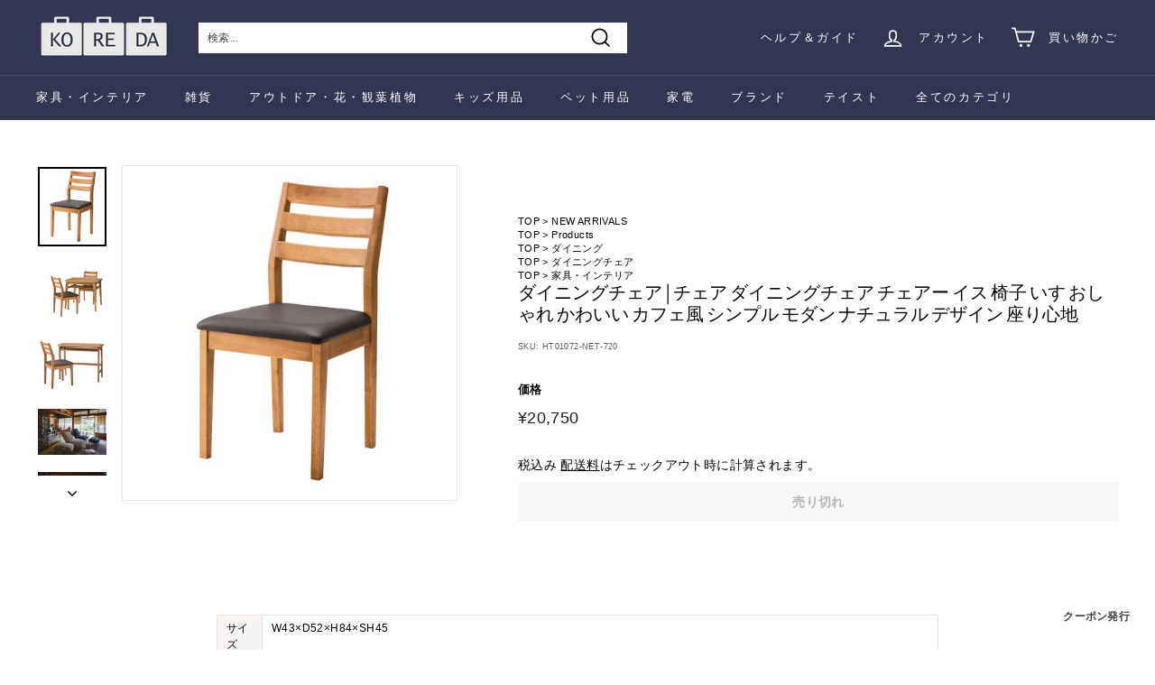

--- FILE ---
content_type: text/html; charset=utf-8
request_url: https://ko-re-da.com/products/htnet-720
body_size: 48342
content:
<!doctype html>
<html class="no-js" lang="ja" dir="ltr">
<head>
  <meta name="google-site-verification" content="0sHmk0fdhtgF3hBlTfme2vq1gmwCzDehT1nZHI7S8p4" />
  <meta charset="utf-8">
  <meta http-equiv="X-UA-Compatible" content="IE=edge,chrome=1">
  <meta name="viewport" content="width=device-width,initial-scale=1">
  <meta name="theme-color" content="#313652">
  <link rel="canonical" href="https://ko-re-da.com/products/htnet-720">
  <link rel="preload" as="script" href="//ko-re-da.com/cdn/shop/t/17/assets/theme.js?v=183395086326140279381757668054">
  <link rel="preconnect" href="https://cdn.shopify.com">
  <link rel="preconnect" href="https://fonts.shopifycdn.com">
  <link rel="dns-prefetch" href="https://productreviews.shopifycdn.com">
  <link rel="dns-prefetch" href="https://ajax.googleapis.com">
  <link rel="dns-prefetch" href="https://maps.googleapis.com">
  <link rel="dns-prefetch" href="https://maps.gstatic.com"><link rel="shortcut icon" href="//ko-re-da.com/cdn/shop/files/logo0317-3_f5782900-5ad5-45e6-8655-313ce23230dc_32x32.png?v=1665542210" type="image/png" />
  <link rel="apple-touch-icon" href="//ko-re-da.com/cdn/shop/files/logo0317-3_f5782900-5ad5-45e6-8655-313ce23230dc_180x180.png?v=1665542210" sizes="180x180">
<link rel="icon" type="image/png" href="//ko-re-da.com/cdn/shop/files/logo0317-3_f5782900-5ad5-45e6-8655-313ce23230dc_192x192.png?v=1665542210" sizes="192x192"><title>ダイニングチェア | チェア ダイニングチェア チェアー イス 椅子 いす おしゃれ かわいい カフェ風 シンプル モダン ナチュラル デザ
&ndash; KOREDA
</title>
<meta name="description" content="サイズ W43×D52×H84×SH45 素材 天然木(ラバーウッド) ウレタン塗装 合皮 重量 6.5kg 備考 原産国：ベトナム　"><meta property="og:site_name" content="KOREDA">
  <meta property="og:url" content="https://ko-re-da.com/products/htnet-720">
  <meta property="og:title" content="ダイニングチェア | チェア ダイニングチェア チェアー イス 椅子 いす おしゃれ かわいい カフェ風 シンプル モダン ナチュラル デザイン 座り心地">
  <meta property="og:type" content="product">
  <meta property="og:description" content="サイズ W43×D52×H84×SH45 素材 天然木(ラバーウッド) ウレタン塗装 合皮 重量 6.5kg 備考 原産国：ベトナム　"><meta property="og:image" content="http://ko-re-da.com/cdn/shop/products/htnet-720_1.jpg?v=1663858458">
    <meta property="og:image:secure_url" content="https://ko-re-da.com/cdn/shop/products/htnet-720_1.jpg?v=1663858458">
    <meta property="og:image:width" content="431">
    <meta property="og:image:height" content="500"><meta name="twitter:site" content="@">
  <meta name="twitter:card" content="summary_large_image">
  <meta name="twitter:title" content="ダイニングチェア | チェア ダイニングチェア チェアー イス 椅子 いす おしゃれ かわいい カフェ風 シンプル モダン ナチュラル デザイン 座り心地">
  <meta name="twitter:description" content="サイズ W43×D52×H84×SH45 素材 天然木(ラバーウッド) ウレタン塗装 合皮 重量 6.5kg 備考 原産国：ベトナム　">
<style data-shopify>@font-face {
  font-family: "Alegreya Sans";
  font-weight: 400;
  font-style: normal;
  font-display: swap;
  src: url("//ko-re-da.com/cdn/fonts/alegreya_sans/alegreyasans_n4.e332e76eefe545db0f9180cd382ce06e2f88055f.woff2") format("woff2"),
       url("//ko-re-da.com/cdn/fonts/alegreya_sans/alegreyasans_n4.2f538e6a7581234d2f67054a40fbfd36d80c2e56.woff") format("woff");
}

  @font-face {
  font-family: Poppins;
  font-weight: 400;
  font-style: normal;
  font-display: swap;
  src: url("//ko-re-da.com/cdn/fonts/poppins/poppins_n4.0ba78fa5af9b0e1a374041b3ceaadf0a43b41362.woff2") format("woff2"),
       url("//ko-re-da.com/cdn/fonts/poppins/poppins_n4.214741a72ff2596839fc9760ee7a770386cf16ca.woff") format("woff");
}


  @font-face {
  font-family: Poppins;
  font-weight: 600;
  font-style: normal;
  font-display: swap;
  src: url("//ko-re-da.com/cdn/fonts/poppins/poppins_n6.aa29d4918bc243723d56b59572e18228ed0786f6.woff2") format("woff2"),
       url("//ko-re-da.com/cdn/fonts/poppins/poppins_n6.5f815d845fe073750885d5b7e619ee00e8111208.woff") format("woff");
}

  @font-face {
  font-family: Poppins;
  font-weight: 400;
  font-style: italic;
  font-display: swap;
  src: url("//ko-re-da.com/cdn/fonts/poppins/poppins_i4.846ad1e22474f856bd6b81ba4585a60799a9f5d2.woff2") format("woff2"),
       url("//ko-re-da.com/cdn/fonts/poppins/poppins_i4.56b43284e8b52fc64c1fd271f289a39e8477e9ec.woff") format("woff");
}

  @font-face {
  font-family: Poppins;
  font-weight: 600;
  font-style: italic;
  font-display: swap;
  src: url("//ko-re-da.com/cdn/fonts/poppins/poppins_i6.bb8044d6203f492888d626dafda3c2999253e8e9.woff2") format("woff2"),
       url("//ko-re-da.com/cdn/fonts/poppins/poppins_i6.e233dec1a61b1e7dead9f920159eda42280a02c3.woff") format("woff");
}

</style><link href="//ko-re-da.com/cdn/shop/t/17/assets/theme.css?v=128609640708450212831759334058" rel="stylesheet" type="text/css" media="all" />
<style data-shopify>:root {
    --typeHeaderPrimary: "Alegreya Sans";
    --typeHeaderFallback: sans-serif;
    --typeHeaderSize: 24px;
    --typeHeaderWeight: 400;
    --typeHeaderLineHeight: 1.2;
    --typeHeaderSpacing: 0.0em;

    --typeBasePrimary:Poppins;
    --typeBaseFallback:sans-serif;
    --typeBaseSize: 12px;
    --typeBaseWeight: 400;
    --typeBaseSpacing: 0.025em;
    --typeBaseLineHeight: 1.5;

    --colorSmallImageBg: #ffffff;
    --colorSmallImageBgDark: #f7f7f7;
    --colorLargeImageBg: #e7e7e7;
    --colorLargeImageBgLight: #ffffff;

    --iconWeight: 4px;
    --iconLinecaps: miter;

    
      --buttonRadius: 0px;
      --btnPadding: 11px 20px;
    

    
      --roundness: 0px;
    

    
      --gridThickness: 0px;
    

    --productTileMargin: 10%;
    --collectionTileMargin: 0%;

    --swatchSize: 40px;
  }

  @media screen and (max-width: 768px) {
    :root {
      --typeBaseSize: 10px;

      
        --roundness: 0px;
        --btnPadding: 9px 17px;
      
    }
  }</style><script>
    document.documentElement.className = document.documentElement.className.replace('no-js', 'js');

    window.theme = window.theme || {};
    theme.routes = {
      home: "/",
      collections: "/collections",
      cart: "/cart.js",
      cartPage: "/cart",
      cartAdd: "/cart/add.js",
      cartChange: "/cart/change.js",
      search: "/search"
    };
    theme.strings = {
      soldOut: "売り切れ",
      unavailable: "利用できません",
      inStockLabel: "在庫あり、発送可能",
      stockLabel: "在庫が少ない-残り{{カウント}}個です",
      willNotShipUntil: "発送の準備ができました {{日付}}",
      willBeInStockAfter: "入荷しました {{日付}}",
      waitingForStock: "在庫",
      savePrice: "保存する [saved_amount]",
      cartEmpty: "あなたのカートは現在空です",
      cartTermsConfirmation: "購入するには、販売条件に同意する必要があり",
      searchCollections: "カテゴリ",
      searchPages: "ページ",
      searchArticles: "記事"
    };
    theme.settings = {
      dynamicVariantsEnable: true,
      cartType: "dropdown",
      isCustomerTemplate: false,
      moneyFormat: "¥{{amount_no_decimals}}",
      saveType: "dollar",
      productImageSize: "square",
      productImageCover: false,
      predictiveSearch: true,
      predictiveSearchType: "product,article",
      superScriptSetting: true,
      superScriptPrice: false,
      quickView: true,
      quickAdd: true,
      themeName: 'Expanse',
      themeVersion: "2.5.0"
    };
  </script>

  <script>window.performance && window.performance.mark && window.performance.mark('shopify.content_for_header.start');</script><meta name="google-site-verification" content="0sHmk0fdhtgF3hBlTfme2vq1gmwCzDehT1nZHI7S8p4">
<meta name="facebook-domain-verification" content="hull5hbmtxtsoi95p6t7q98hxpgkvx">
<meta id="shopify-digital-wallet" name="shopify-digital-wallet" content="/60589605052/digital_wallets/dialog">
<meta name="shopify-checkout-api-token" content="a10ca255a72db0b388f806e5d895df17">
<meta id="in-context-paypal-metadata" data-shop-id="60589605052" data-venmo-supported="false" data-environment="production" data-locale="ja_JP" data-paypal-v4="true" data-currency="JPY">
<link rel="alternate" type="application/json+oembed" href="https://ko-re-da.com/products/htnet-720.oembed">
<script async="async" src="/checkouts/internal/preloads.js?locale=ja-JP"></script>
<link rel="preconnect" href="https://shop.app" crossorigin="anonymous">
<script async="async" src="https://shop.app/checkouts/internal/preloads.js?locale=ja-JP&shop_id=60589605052" crossorigin="anonymous"></script>
<script id="apple-pay-shop-capabilities" type="application/json">{"shopId":60589605052,"countryCode":"JP","currencyCode":"JPY","merchantCapabilities":["supports3DS"],"merchantId":"gid:\/\/shopify\/Shop\/60589605052","merchantName":"KOREDA","requiredBillingContactFields":["postalAddress","email","phone"],"requiredShippingContactFields":["postalAddress","email","phone"],"shippingType":"shipping","supportedNetworks":["visa","masterCard","amex","jcb","discover"],"total":{"type":"pending","label":"KOREDA","amount":"1.00"},"shopifyPaymentsEnabled":true,"supportsSubscriptions":true}</script>
<script id="shopify-features" type="application/json">{"accessToken":"a10ca255a72db0b388f806e5d895df17","betas":["rich-media-storefront-analytics"],"domain":"ko-re-da.com","predictiveSearch":false,"shopId":60589605052,"locale":"ja"}</script>
<script>var Shopify = Shopify || {};
Shopify.shop = "koreda-shop.myshopify.com";
Shopify.locale = "ja";
Shopify.currency = {"active":"JPY","rate":"1.0"};
Shopify.country = "JP";
Shopify.theme = {"name":"Expanse・20250912_年次修正（Avis活性化のコピー）","id":147416481980,"schema_name":"Expanse","schema_version":"2.5.0","theme_store_id":902,"role":"main"};
Shopify.theme.handle = "null";
Shopify.theme.style = {"id":null,"handle":null};
Shopify.cdnHost = "ko-re-da.com/cdn";
Shopify.routes = Shopify.routes || {};
Shopify.routes.root = "/";</script>
<script type="module">!function(o){(o.Shopify=o.Shopify||{}).modules=!0}(window);</script>
<script>!function(o){function n(){var o=[];function n(){o.push(Array.prototype.slice.apply(arguments))}return n.q=o,n}var t=o.Shopify=o.Shopify||{};t.loadFeatures=n(),t.autoloadFeatures=n()}(window);</script>
<script>
  window.ShopifyPay = window.ShopifyPay || {};
  window.ShopifyPay.apiHost = "shop.app\/pay";
  window.ShopifyPay.redirectState = null;
</script>
<script id="shop-js-analytics" type="application/json">{"pageType":"product"}</script>
<script defer="defer" async type="module" src="//ko-re-da.com/cdn/shopifycloud/shop-js/modules/v2/client.init-shop-cart-sync_Cun6Ba8E.ja.esm.js"></script>
<script defer="defer" async type="module" src="//ko-re-da.com/cdn/shopifycloud/shop-js/modules/v2/chunk.common_DGWubyOB.esm.js"></script>
<script type="module">
  await import("//ko-re-da.com/cdn/shopifycloud/shop-js/modules/v2/client.init-shop-cart-sync_Cun6Ba8E.ja.esm.js");
await import("//ko-re-da.com/cdn/shopifycloud/shop-js/modules/v2/chunk.common_DGWubyOB.esm.js");

  window.Shopify.SignInWithShop?.initShopCartSync?.({"fedCMEnabled":true,"windoidEnabled":true});

</script>
<script>
  window.Shopify = window.Shopify || {};
  if (!window.Shopify.featureAssets) window.Shopify.featureAssets = {};
  window.Shopify.featureAssets['shop-js'] = {"shop-cart-sync":["modules/v2/client.shop-cart-sync_kpadWrR6.ja.esm.js","modules/v2/chunk.common_DGWubyOB.esm.js"],"init-fed-cm":["modules/v2/client.init-fed-cm_deEwcgdG.ja.esm.js","modules/v2/chunk.common_DGWubyOB.esm.js"],"shop-button":["modules/v2/client.shop-button_Bgl7Akkx.ja.esm.js","modules/v2/chunk.common_DGWubyOB.esm.js"],"shop-cash-offers":["modules/v2/client.shop-cash-offers_CGfJizyJ.ja.esm.js","modules/v2/chunk.common_DGWubyOB.esm.js","modules/v2/chunk.modal_Ba7vk6QP.esm.js"],"init-windoid":["modules/v2/client.init-windoid_DLaIoEuB.ja.esm.js","modules/v2/chunk.common_DGWubyOB.esm.js"],"shop-toast-manager":["modules/v2/client.shop-toast-manager_BZdAlEPY.ja.esm.js","modules/v2/chunk.common_DGWubyOB.esm.js"],"init-shop-email-lookup-coordinator":["modules/v2/client.init-shop-email-lookup-coordinator_BxGPdBrh.ja.esm.js","modules/v2/chunk.common_DGWubyOB.esm.js"],"init-shop-cart-sync":["modules/v2/client.init-shop-cart-sync_Cun6Ba8E.ja.esm.js","modules/v2/chunk.common_DGWubyOB.esm.js"],"avatar":["modules/v2/client.avatar_BTnouDA3.ja.esm.js"],"pay-button":["modules/v2/client.pay-button_iRJggQYg.ja.esm.js","modules/v2/chunk.common_DGWubyOB.esm.js"],"init-customer-accounts":["modules/v2/client.init-customer-accounts_BbQrQ-BF.ja.esm.js","modules/v2/client.shop-login-button_CXxZBmJa.ja.esm.js","modules/v2/chunk.common_DGWubyOB.esm.js","modules/v2/chunk.modal_Ba7vk6QP.esm.js"],"init-shop-for-new-customer-accounts":["modules/v2/client.init-shop-for-new-customer-accounts_48e-446J.ja.esm.js","modules/v2/client.shop-login-button_CXxZBmJa.ja.esm.js","modules/v2/chunk.common_DGWubyOB.esm.js","modules/v2/chunk.modal_Ba7vk6QP.esm.js"],"shop-login-button":["modules/v2/client.shop-login-button_CXxZBmJa.ja.esm.js","modules/v2/chunk.common_DGWubyOB.esm.js","modules/v2/chunk.modal_Ba7vk6QP.esm.js"],"init-customer-accounts-sign-up":["modules/v2/client.init-customer-accounts-sign-up_Bb65hYMR.ja.esm.js","modules/v2/client.shop-login-button_CXxZBmJa.ja.esm.js","modules/v2/chunk.common_DGWubyOB.esm.js","modules/v2/chunk.modal_Ba7vk6QP.esm.js"],"shop-follow-button":["modules/v2/client.shop-follow-button_BO2OQvUT.ja.esm.js","modules/v2/chunk.common_DGWubyOB.esm.js","modules/v2/chunk.modal_Ba7vk6QP.esm.js"],"checkout-modal":["modules/v2/client.checkout-modal__QRFVvMA.ja.esm.js","modules/v2/chunk.common_DGWubyOB.esm.js","modules/v2/chunk.modal_Ba7vk6QP.esm.js"],"lead-capture":["modules/v2/client.lead-capture_Be4qr8sG.ja.esm.js","modules/v2/chunk.common_DGWubyOB.esm.js","modules/v2/chunk.modal_Ba7vk6QP.esm.js"],"shop-login":["modules/v2/client.shop-login_BCaq99Td.ja.esm.js","modules/v2/chunk.common_DGWubyOB.esm.js","modules/v2/chunk.modal_Ba7vk6QP.esm.js"],"payment-terms":["modules/v2/client.payment-terms_C-1Cu6jg.ja.esm.js","modules/v2/chunk.common_DGWubyOB.esm.js","modules/v2/chunk.modal_Ba7vk6QP.esm.js"]};
</script>
<script>(function() {
  var isLoaded = false;
  function asyncLoad() {
    if (isLoaded) return;
    isLoaded = true;
    var urls = ["https:\/\/cdn.shopify.com\/s\/files\/1\/0605\/8960\/5052\/t\/2\/assets\/globo.options.init.js?v=1657172480\u0026shop=koreda-shop.myshopify.com"];
    for (var i = 0; i < urls.length; i++) {
      var s = document.createElement('script');
      s.type = 'text/javascript';
      s.async = true;
      s.src = urls[i];
      var x = document.getElementsByTagName('script')[0];
      x.parentNode.insertBefore(s, x);
    }
  };
  if(window.attachEvent) {
    window.attachEvent('onload', asyncLoad);
  } else {
    window.addEventListener('load', asyncLoad, false);
  }
})();</script>
<script id="__st">var __st={"a":60589605052,"offset":32400,"reqid":"7cb30df0-f908-48ba-b0bf-f7f1c171ade4-1768606486","pageurl":"ko-re-da.com\/products\/htnet-720","u":"3344738f8d20","p":"product","rtyp":"product","rid":7654452035772};</script>
<script>window.ShopifyPaypalV4VisibilityTracking = true;</script>
<script id="captcha-bootstrap">!function(){'use strict';const t='contact',e='account',n='new_comment',o=[[t,t],['blogs',n],['comments',n],[t,'customer']],c=[[e,'customer_login'],[e,'guest_login'],[e,'recover_customer_password'],[e,'create_customer']],r=t=>t.map((([t,e])=>`form[action*='/${t}']:not([data-nocaptcha='true']) input[name='form_type'][value='${e}']`)).join(','),a=t=>()=>t?[...document.querySelectorAll(t)].map((t=>t.form)):[];function s(){const t=[...o],e=r(t);return a(e)}const i='password',u='form_key',d=['recaptcha-v3-token','g-recaptcha-response','h-captcha-response',i],f=()=>{try{return window.sessionStorage}catch{return}},m='__shopify_v',_=t=>t.elements[u];function p(t,e,n=!1){try{const o=window.sessionStorage,c=JSON.parse(o.getItem(e)),{data:r}=function(t){const{data:e,action:n}=t;return t[m]||n?{data:e,action:n}:{data:t,action:n}}(c);for(const[e,n]of Object.entries(r))t.elements[e]&&(t.elements[e].value=n);n&&o.removeItem(e)}catch(o){console.error('form repopulation failed',{error:o})}}const l='form_type',E='cptcha';function T(t){t.dataset[E]=!0}const w=window,h=w.document,L='Shopify',v='ce_forms',y='captcha';let A=!1;((t,e)=>{const n=(g='f06e6c50-85a8-45c8-87d0-21a2b65856fe',I='https://cdn.shopify.com/shopifycloud/storefront-forms-hcaptcha/ce_storefront_forms_captcha_hcaptcha.v1.5.2.iife.js',D={infoText:'hCaptchaによる保護',privacyText:'プライバシー',termsText:'利用規約'},(t,e,n)=>{const o=w[L][v],c=o.bindForm;if(c)return c(t,g,e,D).then(n);var r;o.q.push([[t,g,e,D],n]),r=I,A||(h.body.append(Object.assign(h.createElement('script'),{id:'captcha-provider',async:!0,src:r})),A=!0)});var g,I,D;w[L]=w[L]||{},w[L][v]=w[L][v]||{},w[L][v].q=[],w[L][y]=w[L][y]||{},w[L][y].protect=function(t,e){n(t,void 0,e),T(t)},Object.freeze(w[L][y]),function(t,e,n,w,h,L){const[v,y,A,g]=function(t,e,n){const i=e?o:[],u=t?c:[],d=[...i,...u],f=r(d),m=r(i),_=r(d.filter((([t,e])=>n.includes(e))));return[a(f),a(m),a(_),s()]}(w,h,L),I=t=>{const e=t.target;return e instanceof HTMLFormElement?e:e&&e.form},D=t=>v().includes(t);t.addEventListener('submit',(t=>{const e=I(t);if(!e)return;const n=D(e)&&!e.dataset.hcaptchaBound&&!e.dataset.recaptchaBound,o=_(e),c=g().includes(e)&&(!o||!o.value);(n||c)&&t.preventDefault(),c&&!n&&(function(t){try{if(!f())return;!function(t){const e=f();if(!e)return;const n=_(t);if(!n)return;const o=n.value;o&&e.removeItem(o)}(t);const e=Array.from(Array(32),(()=>Math.random().toString(36)[2])).join('');!function(t,e){_(t)||t.append(Object.assign(document.createElement('input'),{type:'hidden',name:u})),t.elements[u].value=e}(t,e),function(t,e){const n=f();if(!n)return;const o=[...t.querySelectorAll(`input[type='${i}']`)].map((({name:t})=>t)),c=[...d,...o],r={};for(const[a,s]of new FormData(t).entries())c.includes(a)||(r[a]=s);n.setItem(e,JSON.stringify({[m]:1,action:t.action,data:r}))}(t,e)}catch(e){console.error('failed to persist form',e)}}(e),e.submit())}));const S=(t,e)=>{t&&!t.dataset[E]&&(n(t,e.some((e=>e===t))),T(t))};for(const o of['focusin','change'])t.addEventListener(o,(t=>{const e=I(t);D(e)&&S(e,y())}));const B=e.get('form_key'),M=e.get(l),P=B&&M;t.addEventListener('DOMContentLoaded',(()=>{const t=y();if(P)for(const e of t)e.elements[l].value===M&&p(e,B);[...new Set([...A(),...v().filter((t=>'true'===t.dataset.shopifyCaptcha))])].forEach((e=>S(e,t)))}))}(h,new URLSearchParams(w.location.search),n,t,e,['guest_login'])})(!0,!0)}();</script>
<script integrity="sha256-4kQ18oKyAcykRKYeNunJcIwy7WH5gtpwJnB7kiuLZ1E=" data-source-attribution="shopify.loadfeatures" defer="defer" src="//ko-re-da.com/cdn/shopifycloud/storefront/assets/storefront/load_feature-a0a9edcb.js" crossorigin="anonymous"></script>
<script crossorigin="anonymous" defer="defer" src="//ko-re-da.com/cdn/shopifycloud/storefront/assets/shopify_pay/storefront-65b4c6d7.js?v=20250812"></script>
<script data-source-attribution="shopify.dynamic_checkout.dynamic.init">var Shopify=Shopify||{};Shopify.PaymentButton=Shopify.PaymentButton||{isStorefrontPortableWallets:!0,init:function(){window.Shopify.PaymentButton.init=function(){};var t=document.createElement("script");t.src="https://ko-re-da.com/cdn/shopifycloud/portable-wallets/latest/portable-wallets.ja.js",t.type="module",document.head.appendChild(t)}};
</script>
<script data-source-attribution="shopify.dynamic_checkout.buyer_consent">
  function portableWalletsHideBuyerConsent(e){var t=document.getElementById("shopify-buyer-consent"),n=document.getElementById("shopify-subscription-policy-button");t&&n&&(t.classList.add("hidden"),t.setAttribute("aria-hidden","true"),n.removeEventListener("click",e))}function portableWalletsShowBuyerConsent(e){var t=document.getElementById("shopify-buyer-consent"),n=document.getElementById("shopify-subscription-policy-button");t&&n&&(t.classList.remove("hidden"),t.removeAttribute("aria-hidden"),n.addEventListener("click",e))}window.Shopify?.PaymentButton&&(window.Shopify.PaymentButton.hideBuyerConsent=portableWalletsHideBuyerConsent,window.Shopify.PaymentButton.showBuyerConsent=portableWalletsShowBuyerConsent);
</script>
<script data-source-attribution="shopify.dynamic_checkout.cart.bootstrap">document.addEventListener("DOMContentLoaded",(function(){function t(){return document.querySelector("shopify-accelerated-checkout-cart, shopify-accelerated-checkout")}if(t())Shopify.PaymentButton.init();else{new MutationObserver((function(e,n){t()&&(Shopify.PaymentButton.init(),n.disconnect())})).observe(document.body,{childList:!0,subtree:!0})}}));
</script>
<link id="shopify-accelerated-checkout-styles" rel="stylesheet" media="screen" href="https://ko-re-da.com/cdn/shopifycloud/portable-wallets/latest/accelerated-checkout-backwards-compat.css" crossorigin="anonymous">
<style id="shopify-accelerated-checkout-cart">
        #shopify-buyer-consent {
  margin-top: 1em;
  display: inline-block;
  width: 100%;
}

#shopify-buyer-consent.hidden {
  display: none;
}

#shopify-subscription-policy-button {
  background: none;
  border: none;
  padding: 0;
  text-decoration: underline;
  font-size: inherit;
  cursor: pointer;
}

#shopify-subscription-policy-button::before {
  box-shadow: none;
}

      </style>

<script>window.performance && window.performance.mark && window.performance.mark('shopify.content_for_header.end');</script>

  <script src="//ko-re-da.com/cdn/shop/t/17/assets/vendor-scripts-v2.js" defer="defer"></script>
  <script src="//ko-re-da.com/cdn/shop/t/17/assets/theme.js?v=183395086326140279381757668054" defer="defer"></script><link href="//ko-re-da.com/cdn/shop/t/17/assets/rakuten-css.css?v=179640518769935397721757668054" rel="stylesheet" type="text/css" media="all" />
  <link href="//ko-re-da.com/cdn/shop/t/17/assets/style1.css?v=156784388509586906681757668054" rel="stylesheet" type="text/css" media="all" />
  
  <link href="//ko-re-da.com/cdn/shop/t/17/assets/java1.css?v=35209947629428212251757668054" rel="stylesheet" type="text/css" media="all" />
<script src="//ko-re-da.com/cdn/shop/t/17/assets/jquery-1.12.4.js?v=132723111242991533601757668054" type="text/javascript"></script>
<script src="//ko-re-da.com/cdn/shop/t/17/assets/jquery.bxslider.js?v=120978460450183920691757668054" type="text/javascript"></script>




  
<!-- BEGIN app block: shopify://apps/avis-product-options/blocks/avisplus-product-options/e076618e-4c9c-447f-ad6d-4f1577799c29 -->


<script>
    window.OpusNoShadowRoot=true;
    window.apo_js_loaded={options:!1,style_collection:!1,style_product:!1,minicart:!1};
    window.ap_front_settings = {
      root_api:"https://apo-api.avisplus.io/",
      check_on: {add_to_cart: false, check_out: false},
      page_type: "product",
      shop_id: "60589605052",
      money_format: "¥{{amount_no_decimals}}",
      money_with_currency_format: "¥{{amount_no_decimals}} JPY",
      icon_tooltip: "https://cdn.shopify.com/extensions/019bc5e5-b60c-70ec-8c01-4aad19b8d811/avis-options-v1.7.134.30/assets/tooltip.svg",
      currency_code: '',
      url_jquery: "https://cdn.shopify.com/extensions/019bc5e5-b60c-70ec-8c01-4aad19b8d811/avis-options-v1.7.134.30/assets/jquery-3.6.0.min.js",
      theme_name: "",
      customer: null ,
      customer_order_count: ``,
      curCountryCode: `JP`,
      url_css_date: "https://cdn.shopify.com/extensions/019bc5e5-b60c-70ec-8c01-4aad19b8d811/avis-options-v1.7.134.30/assets/apo-date.min.css",
      url_css_main_v1: "https://cdn.shopify.com/extensions/019bc5e5-b60c-70ec-8c01-4aad19b8d811/avis-options-v1.7.134.30/assets/apo-product-options_v1.min.css",
      url_css_main_v2: "https://cdn.shopify.com/extensions/019bc5e5-b60c-70ec-8c01-4aad19b8d811/avis-options-v1.7.134.30/assets/apo-product-options_v2.min.css",
      joinAddCharge: "|",
      cart_collections: [],
      inventories: {},
      product_info: {
        product: {"id":7654452035772,"title":"ダイニングチェア | チェア ダイニングチェア チェアー イス 椅子 いす おしゃれ かわいい カフェ風 シンプル モダン ナチュラル デザイン 座り心地","handle":"htnet-720","description":"\u003cdiv class=\"z3\"\u003e\u003cbr\u003e\u003c\/div\u003e\u003ctable class=\"z4\"\u003e\n\u003ctr valign=\"top\"\u003e\n\u003cth\u003eサイズ\u003c\/th\u003e\n\u003ctd\u003eW43×D52×H84×SH45\u003cbr\u003e\n\u003c\/td\u003e\n\u003c\/tr\u003e\n\u003ctr valign=\"top\"\u003e\n\u003cth\u003e素材\u003c\/th\u003e\n\u003ctd\u003e天然木(ラバーウッド) ウレタン塗装 合皮\u003c\/td\u003e\n\u003c\/tr\u003e\n\u003ctr valign=\"top\"\u003e\n\u003cth\u003e重量\u003c\/th\u003e\n\u003ctd\u003e6.5kg\u003c\/td\u003e\n\u003c\/tr\u003e\n\u003ctr valign=\"top\"\u003e\n\u003cth\u003e備考\u003c\/th\u003e\n\u003ctd\u003e原産国：ベトナム　\u003c\/td\u003e\n\u003c\/tr\u003e\n\u003c\/table\u003e","published_at":"2022-09-23T03:52:18+09:00","created_at":"2022-09-22T23:54:18+09:00","vendor":"koreda","type":"ダイニングチェア","tags":["all","ダイニング","ダイニングチェア","レビュー投稿のお願い","代引き不可","家具・インテリア"],"price":2075000,"price_min":2075000,"price_max":2075000,"available":false,"price_varies":false,"compare_at_price":null,"compare_at_price_min":0,"compare_at_price_max":0,"compare_at_price_varies":false,"variants":[{"id":42186100736188,"title":"Default Title","option1":"Default Title","option2":null,"option3":null,"sku":"HT01072-NET-720","requires_shipping":true,"taxable":true,"featured_image":null,"available":false,"name":"ダイニングチェア | チェア ダイニングチェア チェアー イス 椅子 いす おしゃれ かわいい カフェ風 シンプル モダン ナチュラル デザイン 座り心地","public_title":null,"options":["Default Title"],"price":2075000,"weight":0,"compare_at_price":null,"inventory_management":"shopify","barcode":"4985155188703","requires_selling_plan":false,"selling_plan_allocations":[]}],"images":["\/\/ko-re-da.com\/cdn\/shop\/products\/htnet-720_1.jpg?v=1663858458","\/\/ko-re-da.com\/cdn\/shop\/products\/htnet-720_2.jpg?v=1663858458","\/\/ko-re-da.com\/cdn\/shop\/products\/htnet-720_3.jpg?v=1663858458","\/\/ko-re-da.com\/cdn\/shop\/products\/htnet-720_4.jpg?v=1663858458","\/\/ko-re-da.com\/cdn\/shop\/products\/htnet-720_5.jpg?v=1663858458","\/\/ko-re-da.com\/cdn\/shop\/products\/htnet-720_6.jpg?v=1663858459","\/\/ko-re-da.com\/cdn\/shop\/products\/htnet-720_7.jpg?v=1663858459","\/\/ko-re-da.com\/cdn\/shop\/products\/htnet-720_8.jpg?v=1663858459","\/\/ko-re-da.com\/cdn\/shop\/products\/htnet-720_9.jpg?v=1663858459"],"featured_image":"\/\/ko-re-da.com\/cdn\/shop\/products\/htnet-720_1.jpg?v=1663858458","options":["Title"],"media":[{"alt":null,"id":26238125080764,"position":1,"preview_image":{"aspect_ratio":0.862,"height":500,"width":431,"src":"\/\/ko-re-da.com\/cdn\/shop\/products\/htnet-720_1.jpg?v=1663858458"},"aspect_ratio":0.862,"height":500,"media_type":"image","src":"\/\/ko-re-da.com\/cdn\/shop\/products\/htnet-720_1.jpg?v=1663858458","width":431},{"alt":null,"id":26238125113532,"position":2,"preview_image":{"aspect_ratio":1.217,"height":411,"width":500,"src":"\/\/ko-re-da.com\/cdn\/shop\/products\/htnet-720_2.jpg?v=1663858458"},"aspect_ratio":1.217,"height":411,"media_type":"image","src":"\/\/ko-re-da.com\/cdn\/shop\/products\/htnet-720_2.jpg?v=1663858458","width":500},{"alt":null,"id":26238125146300,"position":3,"preview_image":{"aspect_ratio":1.259,"height":397,"width":500,"src":"\/\/ko-re-da.com\/cdn\/shop\/products\/htnet-720_3.jpg?v=1663858458"},"aspect_ratio":1.259,"height":397,"media_type":"image","src":"\/\/ko-re-da.com\/cdn\/shop\/products\/htnet-720_3.jpg?v=1663858458","width":500},{"alt":null,"id":26238125179068,"position":4,"preview_image":{"aspect_ratio":1.502,"height":333,"width":500,"src":"\/\/ko-re-da.com\/cdn\/shop\/products\/htnet-720_4.jpg?v=1663858458"},"aspect_ratio":1.502,"height":333,"media_type":"image","src":"\/\/ko-re-da.com\/cdn\/shop\/products\/htnet-720_4.jpg?v=1663858458","width":500},{"alt":null,"id":26238125211836,"position":5,"preview_image":{"aspect_ratio":0.666,"height":500,"width":333,"src":"\/\/ko-re-da.com\/cdn\/shop\/products\/htnet-720_5.jpg?v=1663858458"},"aspect_ratio":0.666,"height":500,"media_type":"image","src":"\/\/ko-re-da.com\/cdn\/shop\/products\/htnet-720_5.jpg?v=1663858458","width":333},{"alt":null,"id":26238125244604,"position":6,"preview_image":{"aspect_ratio":0.666,"height":500,"width":333,"src":"\/\/ko-re-da.com\/cdn\/shop\/products\/htnet-720_6.jpg?v=1663858459"},"aspect_ratio":0.666,"height":500,"media_type":"image","src":"\/\/ko-re-da.com\/cdn\/shop\/products\/htnet-720_6.jpg?v=1663858459","width":333},{"alt":null,"id":26238125277372,"position":7,"preview_image":{"aspect_ratio":0.666,"height":500,"width":333,"src":"\/\/ko-re-da.com\/cdn\/shop\/products\/htnet-720_7.jpg?v=1663858459"},"aspect_ratio":0.666,"height":500,"media_type":"image","src":"\/\/ko-re-da.com\/cdn\/shop\/products\/htnet-720_7.jpg?v=1663858459","width":333},{"alt":null,"id":26238125310140,"position":8,"preview_image":{"aspect_ratio":1.0,"height":500,"width":500,"src":"\/\/ko-re-da.com\/cdn\/shop\/products\/htnet-720_8.jpg?v=1663858459"},"aspect_ratio":1.0,"height":500,"media_type":"image","src":"\/\/ko-re-da.com\/cdn\/shop\/products\/htnet-720_8.jpg?v=1663858459","width":500},{"alt":null,"id":26238125342908,"position":9,"preview_image":{"aspect_ratio":1.0,"height":500,"width":500,"src":"\/\/ko-re-da.com\/cdn\/shop\/products\/htnet-720_9.jpg?v=1663858459"},"aspect_ratio":1.0,"height":500,"media_type":"image","src":"\/\/ko-re-da.com\/cdn\/shop\/products\/htnet-720_9.jpg?v=1663858459","width":500}],"requires_selling_plan":false,"selling_plan_groups":[],"content":"\u003cdiv class=\"z3\"\u003e\u003cbr\u003e\u003c\/div\u003e\u003ctable class=\"z4\"\u003e\n\u003ctr valign=\"top\"\u003e\n\u003cth\u003eサイズ\u003c\/th\u003e\n\u003ctd\u003eW43×D52×H84×SH45\u003cbr\u003e\n\u003c\/td\u003e\n\u003c\/tr\u003e\n\u003ctr valign=\"top\"\u003e\n\u003cth\u003e素材\u003c\/th\u003e\n\u003ctd\u003e天然木(ラバーウッド) ウレタン塗装 合皮\u003c\/td\u003e\n\u003c\/tr\u003e\n\u003ctr valign=\"top\"\u003e\n\u003cth\u003e重量\u003c\/th\u003e\n\u003ctd\u003e6.5kg\u003c\/td\u003e\n\u003c\/tr\u003e\n\u003ctr valign=\"top\"\u003e\n\u003cth\u003e備考\u003c\/th\u003e\n\u003ctd\u003e原産国：ベトナム　\u003c\/td\u003e\n\u003c\/tr\u003e\n\u003c\/table\u003e"},
        product_id: `7654452035772`,
        collections: []
      },
    };
  window.avisConfigs = window.ap_front_settings;window.ap_front_settings.product_info.collections.push({id: '282601357500', title: "NEW ARRIVALS"});window.ap_front_settings.product_info.collections.push({id: '300942950588', title: "Products"});window.ap_front_settings.product_info.collections.push({id: '281938952380', title: "ダイニング"});window.ap_front_settings.product_info.collections.push({id: '281941278908', title: "ダイニングチェア"});window.ap_front_settings.product_info.collections.push({id: '281937346748', title: "家具・インテリア"});window.ap_front_settings.config = {};
    window.ap_front_settings.config.app_v = 'v2,v3,v3';
    window.apoThemeConfigs = null;
    window.ap_front_settings.config["optionset"]=[];
    window.apoOptionLocales = {options:null, config: null, version: "2025-01", avisOptions:{}, avisSettings:{}, locale:"ja"};
    window.apoOptionLocales.convertLocales = function (locale) {
        var localeUpper = locale.toUpperCase();
        return ["PT-BR","PT-PT", "ZH-CN","ZH-TW"].includes(localeUpper) ? localeUpper.replace("-", "_") : localeUpper.match(/^[a-zA-Z]{2}-[a-zA-Z]{2}$/) ? localeUpper.substring(0, 2) : localeUpper;
    };var styleOptions = [];
    var avisListLocales = {};
    var listKeyMeta = [];
    var AvisOptionsData = AvisOptionsData || {};
        window.ap_front_settings.config['config_app'] =  {"enabled":"true","show_cart_discount":"false","shop_id":"60589605052","text_price_add":"商品価格に {price_add} が追加されます","text_customization_cost_for":"オプション料金","text_alert_text_input":"Please fill out this field before adding this item to cart","text_alert_number_input":"Please fill out this field before adding this item to cart","text_alert_checkbox_radio_swatches_input":"Please select your options before adding this item to cart","text_alert_text_select":"Please select an option before adding this item to cart","text_file_upload_button":"ファイル選択","text_alert_file_upload":"Please upload file before adding this item to cart","customize_alert_required_min_selections":"Please select at least {min_selections} option(s) before adding this item to cart","customize_alert_required_min_quantity":"Please select at least {min_quantity} item(s) before adding this item to cart","text_customization_notification_min_quantity":"Selected {selected_quantity} item(s). Please select at least {min_total_quantity} item(s)","text_customization_notification_max_quantity":"Selected {selected_quantity} out of {max_total_quantity} item(s)","text_edit_options_cart":"オプションを変更","text_cancel_edit_options_cart":"キャンセル","text_save_changes_edit_options_cart":"変更を保存","show_watermark_on_product_page":false,"use_css_version":"v2","customize_options":{},"history_create_at":"2024-06-10T10:12:59.265Z","widget":{"position":"default","selector":""},"product_page":{"add_price_to_variant":false,"show_extra_charge":true},"hide_hover_img_swatches":true,"shopify_option":{"setting":{"s_show_product_page":true,"s_show_collection_page":false,"s_show_button_addcart":false,"s_is_addcart_ajax":false,"s_show_option_name_product":true,"s_show_option_name_collection":true,"s_show_limit_number_swatch":false,"s_limit_number_swatch":5,"s_show_tooltip_collection":true,"s_show_tooltip_product":true},"localization":{"add_to_cart":"Add to cart","added_to_cart":"Added to cart","sold_out":"Sold out"}},"theme_key":null,"appPlan":"PRO PRODUCT OPTION","is_addcharge_apo_option":false};
        window.apoOptionLocales.config = {"primary_locale":"ja","storefront_connect":"63789a8ac0c8ab6cbb2465a6fd612b76"};// Option setswindow.ap_front_settings.config["optionset"].push({"id":"6666d32f21c13c133752ea23","type":"automated","name":"大型家電","created_at":"2024-06-10T10:19:27.837Z","sort":0,"options":[{"option_id":"lOyfLcPFpe6lcugYD5N8N5o0mqc4YY","label_product":"ヒアリング項目にご回答下さい（翌営業日以降案内）","label_cart":"ヒアリング項目にご回答下さい（翌営業日以降案内）","type":"radio","key":"2IjEC5ctPX3Z0UPvTZfLmZCxcQb0ju","temp_class":null,"required":true,"help_text_select":"tooltip","allow_hover_img":"true","option_values":[{"value":"了承しました","price":0,"type":"adjustprice","swatch":{"color":"","file_image_url":"","is_color":true},"value_id":"DdvagNX9yUVgn0qUpTqCrzXkoFYbvs"}]},{"option_id":"Gw_o3mvLA1syJB1APJMZ0YPdnr1Zfa","label_product":"階段での移動（※5段以上）","label_cart":"階段での移動（※5段以上）","type":"select","key":"R1QFzReUJLXq9h66zmyI-X7L7GosDP","temp_class":null,"required":true,"help_text_select":"tooltip","allow_hover_img":"true","option_values":[{"value":"選択してください。","price":0,"type":"adjustprice","swatch":{"color":"","file_image_url":"","is_color":true},"value_id":"EsfWhccI3eU7Wy_t1x3l1yBMBvhzBm"},{"value":"階段移動不要","price":0,"type":"adjustprice","swatch":{"color":"","file_image_url":"","is_color":true},"value_id":"xvNxLbRWMJofgRDTBBUPJK-c8J5iG5"},{"value":"内階段２階（靴を脱いで昇降）","price":0,"type":"adjustprice","swatch":{"color":"","file_image_url":"","is_color":true},"value_id":"2dhEHk8KY5Swi8nYFx0RbQQfYJwyME"},{"value":"内階段３階（靴を脱いで昇降）","price":0,"type":"adjustprice","swatch":{"color":"","file_image_url":"","is_color":true},"value_id":"ic_ahMNrFbt5Py-0kkazI0rz19Y4M3"},{"value":"外階段２階（土足での昇降）","price":0,"type":"adjustprice","swatch":{"color":"","file_image_url":"","is_color":true},"value_id":"EaADm4sH79lbDV374GC3R91A52vmwQ"},{"value":"外階段３階（土足での昇降）","price":0,"type":"adjustprice","swatch":{"color":"","file_image_url":"","is_color":true},"value_id":"wo3KA54v2kg6JjMQ4FKoiTc2clnjDB"},{"value":"外階段４階（土足での昇降）","price":0,"type":"adjustprice","swatch":{"color":"","file_image_url":"","is_color":true},"value_id":"iSbP5JXKHEF4SAjK0JGTH8PSZu_Urt"},{"value":"外階段５階（土足での昇降）","price":0,"type":"adjustprice","swatch":{"color":"","file_image_url":"","is_color":true},"value_id":"0j2fhVGL3g6l1Fmb_d8FpWDPjaF8d_"}]}],"conditional_applying_product":{"type":"all","conditions":[{"type":"tag","keywordCompareType":"is_equal_to","selector":"大型家電"}]}});window.ap_front_settings.config["optionset"].push({"id":"6666d444d1da4290a783bfd3","type":"automated","name":"大型テレビ（48型～）","created_at":"2024-06-10T10:24:04.450Z","sort":0,"options":[{"option_id":"CIGoWzJYipHdvtou3BujYr0RJoMW50","label_product":"壁掛けの設置対応","label_cart":"壁掛けの設置対応","type":"select","key":"JrSws8jqhiFrHfaMtLpf1oRwqkMWj4","temp_class":null,"help_text_select":"tooltip","allow_hover_img":"true","option_values":[{"value":"ご利用頂けません","price":0,"type":"adjustprice","swatch":{"color":"","file_image_url":"","is_color":true},"value_id":"UnTY82ZghavPwbJliHTVdWgcFaUNfo"}]}],"conditional_applying_product":{"type":"all","conditions":[{"type":"tag","keywordCompareType":"is_equal_to","selector":"大型テレビ（48型～）"}]}});window.ap_front_settings.config["optionset"].push({"id":"6666d4940c165acc309688fa","type":"automated","name":"小型テレビ（～45型）","created_at":"2024-06-10T10:25:24.220Z","sort":0,"options":[{"option_id":"I_ggQ61_5Kpmben3T96IV20HmvOOC-","label_product":"設置まで希望の場合はご相談下さい","label_cart":"設置まで希望の場合はご相談下さい","type":"select","key":"K1UCPFHpj_RbVbS-ZTADqGlsZ8gQqW","temp_class":null,"help_text_select":"tooltip","allow_hover_img":"true","option_values":[{"value":"配送のみ希望","price":0,"type":"adjustprice","swatch":{"color":"","file_image_url":"","is_color":true},"value_id":"pAITF-sOIruYrL59pqCxEVIpJfxoMk"},{"value":"配送設置まで希望（別途見積もり）","price":0,"type":"adjustprice","swatch":{"color":"","file_image_url":"","is_color":true},"value_id":"Ut3tTiXRijYYjdu230D78PynehDJrJ"}]}],"conditional_applying_product":{"type":"all","conditions":[{"type":"tag","keywordCompareType":"is_equal_to","selector":"小型テレビ（～45型）"}]}});window.ap_front_settings.config["optionset"].push({"id":"6666d4f16d596d9b2ed7eea3","type":"automated","name":"エアコン","created_at":"2024-06-10T10:26:57.437Z","sort":0,"options":[{"option_id":"yaQc6875xMUDqgLj3g-XaMNy3h_dyn","label_product":"お届け方法　※設置希望は納期が＋1週間かかります","label_cart":"お届け方法　※設置希望は納期が＋1週間かかります","type":"select","key":"q2z76osLsJL4OW8n91qpdM2RUo0d0G","temp_class":null,"required":true,"help_text_select":"tooltip","allow_hover_img":"true","option_values":[{"value":"配送のみ（佐川急便でお届け）","price":0,"type":"adjustprice","swatch":{"color":"","file_image_url":"","is_color":true},"value_id":"R56LHAU_ZfkguMufJl1vWdAx4qmvCV"},{"value":"設置6～12畳：+11000円","price":0,"type":"adjustprice","swatch":{"color":"","file_image_url":"","is_color":true},"value_id":"e1IGsLxQeoTsjPMGkCvdf7BBrFIwHy"},{"value":"設置12畳～：+16000円","price":0,"type":"adjustprice","swatch":{"color":"","file_image_url":"","is_color":true},"value_id":"0ODgdsMLNEWezqumJAYFlxF9U2J6VV"}]},{"option_id":"ts6oD3YiP3Gx3ocZDTIaMhwJntgatD","label_product":"設置を希望の場合は、ヒアリング項目にご回答下さい","label_cart":"設置を希望の場合は、ヒアリング項目にご回答下さい","type":"radio","key":"wPp548BN4pF4MS6O3RAqD3yEUYKhJ_","temp_class":null,"required":true,"help_text_select":"tooltip","allow_hover_img":"true","option_values":[{"value":"了承しました","price":0,"type":"adjustprice","swatch":{"color":"","file_image_url":"","is_color":true},"value_id":"6g9aKw47iBZ5Dj4grq7Sw9Dadsm6de"}]},{"option_id":"jTsggx6QJ_MUF66h7QP9X0XV7Tee2T","label_product":"標準工事以外にかかる付帯料金は現金直収いたします","label_cart":"標準工事以外にかかる付帯料金は現金直収いたします","type":"radio","key":"y5tqCnrq2LTusZ7wzNaXJG20q7KX47","temp_class":null,"required":true,"help_text_select":"tooltip","allow_hover_img":"true","option_values":[{"value":"確認しました","price":0,"type":"adjustprice","swatch":{"color":"","file_image_url":"","is_color":true},"value_id":"DRxrnIC7x1ZMw7Og_vkk2E585MH9JI"}]}],"conditional_applying_product":{"type":"all","conditions":[{"type":"tag","keywordCompareType":"is_equal_to","selector":"エアコン","key":"1747640435130-0"}]}});window.ap_front_settings.config["optionset"].push({"id":"6666d53b0c165acc30968935","type":"automated","name":"代引き不可","created_at":"2024-06-10T10:28:11.126Z","sort":0,"options":[{"option_id":"AnTp7Y__4mDEvwUWNv_xw3FvocvRHe","label_product":"代引き不可","label_cart":"代引き不可","type":"select","key":"oMfA5PFeQ6yQpeAtXaYJ4VkBPDKWDb","temp_class":null,"help_text_select":"tooltip","allow_hover_img":"true","option_values":[{"value":"了承します","price":0,"type":"adjustprice","swatch":{"color":"","file_image_url":"","is_color":true},"value_id":"AImuGdNAY_6cM0hbck2ge72IR_UkJz"}]}],"conditional_applying_product":{"type":"all","conditions":[{"type":"tag","keywordCompareType":"is_equal_to","selector":"代引き不可"}]}});window.ap_front_settings.config["optionset"].push({"id":"6666d779dbe0a0956a1a9f02","type":"automated","name":"レビュー投稿のお願い","created_at":"2024-06-10T10:33:39.576Z","sort":0,"options":[{"option_id":"YUA8gnkB5BAo4YVfys3iLxOO5MDOwD","label_product":"ショップ＆商品レビュー","label_cart":"ショップ＆商品レビュー","type":"radio","key":"SRFqbC6ukg1dzE_b8mOpZgRmxiOQRw","temp_class":null,"help_text_select":"tooltip","allow_hover_img":"true","option_values":[{"value":"投稿にご協力お願い致します","price":0,"type":"adjustprice","swatch":{"color":"","file_image_url":"","is_color":true},"value_id":"HD7n5Yy5QvcQ6i1GqKzC9B-t_A3tKF"}]}],"conditional_applying_product":{"type":"all","conditions":[{"type":"tag","keywordCompareType":"is_equal_to","selector":"レビュー投稿のお願い"}]}});window.ap_front_settings.config["optionset"].push({"id":"6666d900d1da4290a783c15b","type":"automated","name":"レビュー特典（ネームプレート）","created_at":"2024-06-10T10:37:45.736Z","sort":0,"options":[{"option_id":"cG3GhIJnXICgwkyAX8FiIGH5tgWhr9","label_product":"レビュー特典　※レビュー確認後の発送となります","label_cart":"レビュー特典　※レビュー確認後の発送となります","type":"select","key":"2-Q8tkl8EzJIvZKCJaqtVOQLkd_oui","temp_class":null,"help_text_select":"tooltip","allow_hover_img":"true","option_values":[{"value":"▼選択してください","price":0,"type":"adjustprice","swatch":{"color":"","file_image_url":"","is_color":true},"value_id":"jBlmQZG3iMV4iRFOl9s6vGHYNbNyS2"},{"value":"書く（ネームプレート）","price":0,"type":"adjustprice","swatch":{"color":"","file_image_url":"","is_color":true},"value_id":"3_kicPzgNBiad-RuCBCD629vMRWrAF"},{"value":"書かない（おまけなし）","price":0,"type":"adjustprice","swatch":{"color":"","file_image_url":"","is_color":true},"value_id":"gHXdYNeC3IZjsa6eDf_aFmo39IV2As"}]},{"option_id":"uA7-02P_-AhHfUEFoESr4Fsv3ysfb8","label_product":"レビュー特典に参加される方｜ご希望のフォント","label_cart":"レビュー特典に参加される方｜ご希望のフォント","type":"select","key":"ZFwVVyAKAOOLrZWaqYGvktUNMZcWqf","temp_class":null,"help_text_select":"tooltip","allow_hover_img":"true","option_values":[{"value":"▼ご選択お願いします","price":0,"type":"adjustprice","swatch":{"color":"","file_image_url":"","is_color":true},"value_id":"ulkBmh-oU7cH45uLA389YiFroOfplG"},{"value":"1.FontleroyBrownNX","price":0,"type":"adjustprice","swatch":{"color":"","file_image_url":"","is_color":true},"value_id":"0N64aBhOlW0MS3k7RAyB8vS2SFWMdF"},{"value":"2.よもぎフォント","price":0,"type":"adjustprice","swatch":{"color":"","file_image_url":"","is_color":true},"value_id":"NENMBKG14pMiXSl_BJlGahJT3qJISU"},{"value":"3.シネマゴシック","price":0,"type":"adjustprice","swatch":{"color":"","file_image_url":"","is_color":true},"value_id":"EmBPPKRasWhDzi3d6hxyjHxKK7rdDT"}]},{"option_id":"giMcjEJljknYdNwbOQ90HgRnqPQmnO","label_product":"レビュー特典に参加される方｜印字するお名前","label_cart":"レビュー特典に参加される方｜印字するお名前","type":"text","key":"VuXXlwvgfXYLRmkCHa-OH7sd3r17x4","temp_class":null,"help_text_select":"tooltip","option_values":[]}],"conditional_applying_product":{"type":"all","conditions":[{"type":"tag","keywordCompareType":"is_equal_to","selector":"レビュー特典（ネームプレート）"}]}});window.ap_front_settings.config["optionset"].push({"id":"6666d96621c13c133752ecbf","type":"automated","name":"時間指定（不可）","created_at":"2024-06-10T10:44:16.702Z","sort":0,"options":[{"option_id":"CwcdQbY6CR3JPCOFG-KvEXMauDe705","label_product":"配達時間指定について","label_cart":"配達時間指定について","type":"select","key":"msm0sVJenFzB5XhyZBrqoALkls6KLb","temp_class":null,"help_text_select":"tooltip","allow_hover_img":"true","option_values":[{"value":"ご利用頂けません","price":0,"type":"adjustprice","swatch":{"color":"","file_image_url":"","is_color":true},"value_id":"rVBIwTbCKJmbN-6RD6RV1554uFiKSy"}]}],"conditional_applying_product":{"type":"all","conditions":[{"type":"tag","keywordCompareType":"is_equal_to","selector":"時間指定（不可）"}]}});window.ap_front_settings.config["optionset"].push({"id":"6666d9a10c165acc30968ac3","type":"automated","name":"時間指定（午前／午後のみ）","created_at":"2024-06-10T10:45:58.132Z","sort":0,"options":[{"option_id":"HSfnOqVMTGWxq5GXpfk1DmrpRohI15","label_product":"配達時間指定について","label_cart":"配達時間指定について","type":"select","key":"b1qK94zg5Wr2ib4_ScwZCFBFSsplfb","temp_class":null,"help_text_select":"tooltip","allow_hover_img":"true","option_values":[{"value":"午前／午後のみご利用頂けます","price":0,"type":"adjustprice","swatch":{"color":"","file_image_url":"","is_color":true},"value_id":"ZDMJoCO1yRdRnBiGqYM_iF5ZmC9xeO"}]}],"conditional_applying_product":{"type":"all","conditions":[{"type":"tag","keywordCompareType":"is_equal_to","selector":"時間指定（午前／午後のみ）"}]}});window.ap_front_settings.config["optionset"].push({"id":"666af0d7b2b8a0d8df07c66a","type":"automated","name":"アンケート（ドッグフード、サンプル同封）","created_at":"2024-06-13T13:15:03.054Z","sort":0,"options":[{"option_id":"IEYEkd42qMo9P8CxMMhqMX-BH8hTVN","label_product":"より良い商品・サービスのご提供のためアンケートにご協力ください","label_cart":"より良い商品・サービスのご提供のためアンケートにご協力ください","type":"select","key":"p7_gq5vxCKrn6f_z9Iqm04Yb3_S5gq","temp_class":null,"help_text_select":"tooltip","allow_hover_img":"true","option_values":[{"value":"▼ペットの種類をお教えください","price":0,"type":"adjustprice","swatch":{"color":"","file_image_url":"","is_color":true},"value_id":"vbMQNpcqQvev14333poD6VdyIMngpR"},{"value":"小型犬","price":0,"type":"adjustprice","swatch":{"color":"","file_image_url":"","is_color":true},"value_id":"hmYSIL8JcSVo8nCWOT-3csJU9SCBa7"},{"value":"中型犬","price":0,"type":"adjustprice","swatch":{"color":"","file_image_url":"","is_color":true},"value_id":"Z8PyhZDb9QrUUOBWYbR41d7umVFFqE"},{"value":"大型犬","price":0,"type":"adjustprice","swatch":{"color":"","file_image_url":"","is_color":true},"value_id":"A0KGHb8FyVVPUf9dNGkeaI7AiocaRQ"},{"value":"猫","price":0,"type":"adjustprice","swatch":{"color":"","file_image_url":"","is_color":true},"value_id":"fQ2QrPwQzO-ef7oIJdRxMr-vVK-FBB"},{"value":"ウサギ","price":0,"type":"adjustprice","swatch":{"color":"","file_image_url":"","is_color":true},"value_id":"S7cWoGg6MFnLc4P0Qoyikzb4jl-UjR"},{"value":"その他","price":0,"type":"adjustprice","swatch":{"color":"","file_image_url":"","is_color":true},"value_id":"d0yU9JeQ30n3CLOr9SXzM_qiuP6b-x"}]},{"option_id":"Hs4z5pxxU8jAex61GzKXKC1v9diSJ9","label_product":"◆オリジナルドッグフードのお試し品をプレゼント中！","label_cart":"◆オリジナルドッグフードのお試し品をプレゼント中！","type":"select","key":"PGtNoHeTjNs_E0tMnkysQVTdz0HJQ5","temp_class":null,"help_text_select":"tooltip","allow_hover_img":"true","option_values":[{"value":"犬を選択の方にお送りいたします","price":0,"type":"adjustprice","swatch":{"color":"","file_image_url":"","is_color":true},"value_id":"IO_r2CzWBvqYDCDp6aPm8UZjMGLgfv"}]}],"conditional_applying_product":{"type":"all","conditions":[{"type":"tag","keywordCompareType":"is_equal_to","selector":"アンケート（ドッグフード、サンプル同封）"}]}});window.ap_front_settings.config["optionset"].push({"id":"666af116e4ed2dfb752568e8","type":"automated","name":"配送方法（クリックポスト）","created_at":"2024-06-13T13:16:06.245Z","sort":0,"options":[{"option_id":"2MCP9mfeGgpRPJzvylblk7XmpRrOvq","label_product":"クリックポストでお届け（ポスト投函）","label_cart":"クリックポストでお届け（ポスト投函）","type":"select","key":"wxOHcBWpGGkdGezmJtg91BZxsMdTug","temp_class":null,"help_text_select":"tooltip","allow_hover_img":"true","option_values":[{"value":"了承しました","price":0,"type":"adjustprice","swatch":{"color":"","file_image_url":"","is_color":true},"value_id":"vipoEdc_vJiJcp0yyw5tY3qF_gzq5A"}]}],"conditional_applying_product":{"type":"all","conditions":[{"type":"tag","keywordCompareType":"is_equal_to","selector":"配送方法（クリックポスト）"}]}});window.ap_front_settings.config["optionset"].push({"id":"666af156b2b8a0d8df07c6ab","type":"automated","name":"配送方法（クリックポスト・2枚まで）","created_at":"2024-06-13T13:17:10.929Z","sort":0,"options":[{"option_id":"opXev-OZ90rdTh_A3E8VP57H4dOCqu","label_product":"配送方法","label_cart":"配送方法","type":"select","key":"XgJGJsv4vzx-K-H4sJrgwj2l3d5Jk9","temp_class":null,"help_text_select":"tooltip","allow_hover_img":"true","option_values":[{"value":"【2枚まで】ポスト投函","price":0,"type":"adjustprice","swatch":{"color":"","file_image_url":"","is_color":true},"value_id":"U0oMiFtGSp2Rx8abiBTWTTXtVxYr0D"},{"value":"【2枚以上】宅配便","price":0,"type":"adjustprice","swatch":{"color":"","file_image_url":"","is_color":true},"value_id":"GHUF-u32X2y5spOL7UyjjM2eNTNDvw"}]}],"conditional_applying_product":{"type":"all","conditions":[{"type":"tag","keywordCompareType":"is_equal_to","selector":"配送方法（クリックポスト・2枚まで）"}]}});window.ap_front_settings.config["optionset"].push({"id":"666af17e2f3cdfe51a9d5220","type":"automated","name":"注文確認","created_at":"2024-06-13T13:17:50.934Z","sort":0,"options":[{"option_id":"Z-XydgXHYV5iwCEQJm39PnWtLEwoSR","label_product":"ご注文内容のご変更・キャンセルできない場合がございます","label_cart":"ご注文内容のご変更・キャンセルできない場合がございます","type":"select","key":"st2HoIg6Rqgd7QudDXSVgvuSl085wM","temp_class":null,"help_text_select":"tooltip","allow_hover_img":"true","option_values":[{"value":"了承します","price":0,"type":"adjustprice","swatch":{"color":"","file_image_url":"","is_color":true},"value_id":"zOeldVboMpGsYlEcSNcY2rNDCbACrH"}]}],"conditional_applying_product":{"type":"all","conditions":[{"type":"tag","keywordCompareType":"is_equal_to","selector":"注文確認"}]}});window.ap_front_settings.config["optionset"].push({"id":"666af1c7b2b8a0d8df07c708","type":"automated","name":"商品も一緒に購入","created_at":"2024-06-13T13:19:03.613Z","sort":0,"options":[{"option_id":"ORGMCrXAZKeYJyrONzOOOJ7NThbOFX","label_product":"商品と一緒にご購入下さい","label_cart":"商品と一緒にご購入下さい","type":"select","key":"1tkKRAMd5V32xIK_VKIvfQtB7iJLtk","temp_class":null,"help_text_select":"tooltip","allow_hover_img":"true","option_values":[{"value":"購入しました","price":0,"type":"adjustprice","swatch":{"color":"","file_image_url":"","is_color":true},"value_id":"8FRPQRFQ-ZlfRoNipi78gTmS8mYy0A"}]}],"conditional_applying_product":{"type":"all","conditions":[{"type":"tag","keywordCompareType":"is_equal_to","selector":"商品も一緒に購入"}]}});window.ap_front_settings.config["optionset"].push({"id":"666af24172943800e3339607","type":"automated","name":"松三の名前入れ","created_at":"2024-06-13T13:21:05.781Z","sort":0,"options":[{"option_id":"z9FS4qch3C3VszyzDV9AtZ63h2nbRL","label_product":"+3,000円で名前入れ希望（納期＋10日）","label_cart":"+3,000円で名前入れ希望（納期＋10日）","type":"select","key":"gkYeAQLzIBN7cRDOqBiKew_hkGUGhg","temp_class":null,"help_text_select":"tooltip","allow_hover_img":"true","option_values":[{"value":"▼ご希望の場合は選択してください","price":0,"type":"adjustprice","swatch":{"color":"","file_image_url":"","is_color":true},"value_id":"RSbUgXKjN4xsl3YC_rL1iGjZmShMlI"},{"value":"明朝","price":"3000","type":"chargeorbundle","swatch":{"color":"","file_image_url":"","is_color":true},"value_id":"yIvy-zraoTlnDVEROIeTMobxQTxQIH","productId":8443443282108,"productVariationId":43902396760252,"handle":"avis-option-1718284865049-504589"},{"value":"丸ゴシック","price":"3000","type":"chargeorbundle","swatch":{"color":"","file_image_url":"","is_color":true},"value_id":"XwHhATjL9Powsy34aZKYfn3-ywIKuR","productId":8443443282108,"productVariationId":43902396825788,"handle":"avis-option-1718284865049-504589"}]},{"option_id":"oXzDxHmGRw9_mtlYmXf4Oq1Lf9qlRw","label_product":"印字する名前 ※ローマ字7文字まで","label_cart":"印字する名前 ※ローマ字7文字まで","type":"text","key":"TGtx0ogsF4IYnJFX22YFbeHDHLA83p","temp_class":null,"conditional_logic":{"type":"show","logic":"all","condition_items":[{"field":"+3,000円で名前入れ希望（納期＋10日）","type":"isnot","field_label":"+3,000円で名前入れ希望（納期＋10日）","field_option_key":"gkYeAQLzIBN7cRDOqBiKew_hkGUGhg","org_option_values_combobox":[{"value":"▼ご希望の場合は選択してください","label":"▼ご希望の場合は選択してください"},{"value":"明朝","label":"明朝"},{"value":"丸ゴシック","label":"丸ゴシック"}],"filter_option_values_combobox":[{"value":"▼ご希望の場合は選択してください","label":"▼ご希望の場合は選択してください"}],"value":"▼ご希望の場合は選択してください"}]},"help_text_select":"tooltip","option_values":[]}],"conditional_applying_product":{"type":"all","conditions":[{"type":"tag","keywordCompareType":"is_equal_to","selector":"松三の名前入れ"}]}});window.ap_front_settings.config["optionset"].push({"id":"666af28967c036d42dd65f29","type":"automated","name":"キャリーのラッピング","created_at":"2024-06-13T13:22:17.451Z","sort":0,"options":[{"option_id":"J9QNqiU7gelo7pCmgcZzxMXd2vWXBo","label_product":"ラッピングを希望する【＋350円】","label_cart":"ラッピングを希望する【＋350円】","type":"select","key":"2RCoieT37SBNL7cxI6jSs7LwCxIpf5","temp_class":null,"help_text_select":"tooltip","allow_hover_img":"true","option_values":[{"value":"▼ご希望の場合は選択してください","price":0,"type":"adjustprice","swatch":{"color":"","file_image_url":"","is_color":true},"value_id":"CFV0XuGG5Pg6GE4AXT3l_VutCYeZ_1"},{"value":"ウェーブ×赤いリボン","price":"350","type":"chargeorbundle","swatch":{"color":"","file_image_url":"","is_color":true},"value_id":"B6YmQY3zZX-GvFK4oc066ddsT7taS9","productId":8443445608636,"productVariationId":43902405705916,"handle":"avis-option-1718284936974-460780"},{"value":"ウェーブ×青リボン","price":"350","type":"chargeorbundle","swatch":{"color":"","file_image_url":"","is_color":true},"value_id":"8i7Q5ZtWWygXq_uxgPK248plFFKJbK","productId":8443445608636,"productVariationId":43902405738684,"handle":"avis-option-1718284936974-460780"}]}],"conditional_applying_product":{"type":"all","conditions":[{"type":"tag","keywordCompareType":"is_equal_to","selector":"キャリーのラッピング"}]}});window.ap_front_settings.config["optionset"].push({"id":"666af2c82892c5737964ca9b","type":"automated","name":"カラー選択不可","created_at":"2024-06-13T13:23:20.279Z","sort":0,"options":[{"option_id":"cPK4tqQWX5T31-2pw1v0d--HlOQWNS","label_product":"カラーは選べません","label_cart":"カラーは選べません","type":"select","key":"uKt_HSq8Wbh0DOm0N_6O7nf0RHA_Ps","temp_class":null,"help_text_select":"tooltip","allow_hover_img":"true","option_values":[{"value":"了承します","price":0,"type":"adjustprice","swatch":{"color":"","file_image_url":"","is_color":true},"value_id":"LtLDoGMc0reDd-juONGVRP1xezKdU3"}]}],"conditional_applying_product":{"type":"all","conditions":[{"type":"tag","keywordCompareType":"is_equal_to","selector":"カラー選択不可"}]}});window.ap_front_settings.config["optionset"].push({"id":"666af2f929546a56154b7617","type":"automated","name":"キャンセル不可 ※OUTLET品の場合の注意書き","created_at":"2024-06-13T13:24:09.397Z","sort":0,"options":[{"option_id":"yW0eVyhL_MyS2IcZIOWGPsTYFJa_Nd","label_product":"アウトレット品は、ご注文後の変更・キャンセルはお承りできません","label_cart":"アウトレット品は、ご注文後の変更・キャンセルはお承りできません","type":"radio","key":"78pNfXO9cNGO2KEw1rsuorDncCstci","temp_class":null,"required":true,"help_text_select":"tooltip","allow_hover_img":"true","option_values":[{"value":"了承します","price":0,"type":"adjustprice","swatch":{"color":"","file_image_url":"","is_color":true},"value_id":"UBKgutozKSnAr3QV1emW0xIN0meiPw"}]}],"conditional_applying_product":{"type":"all","conditions":[{"type":"tag","keywordCompareType":"is_equal_to","selector":"キャンセル不可 ※OUTLET品の場合の注意書き"}]}});window.ap_front_settings.config["optionset"].push({"id":"67186c0858162c9642382c89","type":"automated","name":"うちの子シェイカーケース専用（re0001）","created_at":"2024-10-23T03:22:48.407Z","sort":0,"options":[{"option_id":"z9FS4qch3C3VszyzDV9AtZ63h2nbRL","label_product":"ケースの形","label_cart":"ケースの形","type":"select","key":"gkYeAQLzIBN7cRDOqBiKew_hkGUGhg1","temp_class":null,"required":true,"help_text_select":"tooltip","allow_hover_img":"true","option_values":[{"value":"▼選択してください","price":0,"type":"adjustprice","swatch":{"color":"","file_image_url":"","is_color":true},"value_id":"RSbUgXKjN4xsl3YC_rL1iGjZmShMlI"},{"value":"なし（チップのみ）","price":0,"type":"adjustprice","swatch":{"color":"","file_image_url":"","is_color":true},"value_id":"jQIYF2eMgdf2AwXnDccZTJ5Ubd-LI4"},{"value":"ウェーブ","price":0,"type":"adjustprice","swatch":{"color":"","file_image_url":"","is_color":true},"value_id":"yQK3_Tfyxt48_YVRnWrKk48bblWUT9"},{"value":"丸","price":0,"type":"adjustprice","swatch":{"color":"","file_image_url":"","is_color":true},"value_id":"m4sicVbYZMe4zxBlvzFhm18Q1sZ14E"}]},{"option_id":"BgeyacYeWLWXoT7sjbQtDXWdgoQ4er","label_product":"スマホケースの種類","label_cart":"スマホケースの種類","type":"select","key":"SZXo0jv7bwirmbjJzNL9WyeBLbByIa","temp_class":null,"required":true,"help_text_select":"tooltip","allow_hover_img":"true","option_values":[{"value":"▼選択してください","price":0,"type":"adjustprice","swatch":{"color":"","file_image_url":"","is_color":true},"value_id":"RSbUgXKjN4xsl3YC_rL1iGjZmShMlI"},{"value":"なし（チップのみ）","price":0,"type":"adjustprice","swatch":{"color":"","file_image_url":"","is_color":true},"value_id":"vMCmFQ2RVZtX5ox5vuT5Yzmc_6Kf-i"},{"value":"iPhone 16","price":0,"type":"adjustprice","swatch":{"color":"","file_image_url":"","is_color":true},"value_id":"EEfnIWTY5zRY5EnGAjrw6L3CHgujrR"},{"value":"iPhone 16 plus","price":0,"type":"adjustprice","swatch":{"color":"","file_image_url":"","is_color":true},"value_id":"oYtwZrdB3opyOceUnD7Anwc-uos9TX"},{"value":"iPhone 16 pro","price":0,"type":"adjustprice","swatch":{"color":"","file_image_url":"","is_color":true},"value_id":"9pZNY70X-EPG2sO49m_89bEAWtBDXT"},{"value":"iPhone 16 pro max","price":0,"type":"adjustprice","swatch":{"color":"","file_image_url":"","is_color":true},"value_id":"2Suqcz57blRW67jReSQW3tVHD52zBG"},{"value":"iPhone 15","price":0,"type":"adjustprice","swatch":{"color":"","file_image_url":"","is_color":true},"value_id":"LyEwXalovjUY4NvFiuDquC3A0QzAjc"},{"value":"iPhone 15 Plus","price":0,"type":"adjustprice","swatch":{"color":"","file_image_url":"","is_color":true},"value_id":"VlycA2du9AhJz0Lr_5jsvwM8vdFGpq"},{"value":"iPhone 15 Pro","price":0,"type":"adjustprice","swatch":{"color":"","file_image_url":"","is_color":true},"value_id":"c3Fw4Fhu_tnmnPC57yIi86_kZOx3qz"},{"value":"iPhone 15 Pro Max","price":0,"type":"adjustprice","swatch":{"color":"","file_image_url":"","is_color":true},"value_id":"78QEkqadCAwlPb348ApFopZhvamj2d"},{"value":"iPhone 14","price":0,"type":"adjustprice","swatch":{"color":"","file_image_url":"","is_color":true},"value_id":"oYMHtwFUo80XlOoPsqs8o9kiZ3Nw6X"},{"value":"iPhone 14 Plus","price":0,"type":"adjustprice","swatch":{"color":"","file_image_url":"","is_color":true},"value_id":"9ahHIENOgF_jf4_JrRk466GtR_PXIe"},{"value":"iPhone 14 Pro","price":0,"type":"adjustprice","swatch":{"color":"","file_image_url":"","is_color":true},"value_id":"4ZDJT93NQ7CfftEBglAP3x5DvGUVQA"},{"value":"iPhone 14 Pro Max","price":0,"type":"adjustprice","swatch":{"color":"","file_image_url":"","is_color":true},"value_id":"QhQVxmor3b1uaMTJbrHFOa0nbVaVl0"},{"value":"iPhone 13","price":0,"type":"adjustprice","swatch":{"color":"","file_image_url":"","is_color":true},"value_id":"TIFEvwhRKnwJXgDfbmcXzQsrWxocwk"},{"value":"iPhone 13 Pro","price":0,"type":"adjustprice","swatch":{"color":"","file_image_url":"","is_color":true},"value_id":"54MJhm2pxhe95C7WlnbJRT9CWID4iP"},{"value":"iPhone 13 Pro Max","price":0,"type":"adjustprice","swatch":{"color":"","file_image_url":"","is_color":true},"value_id":"JILUle6F81wvpl1G6_f2nAsvi7nIeO"},{"value":"iPhone 12","price":0,"type":"adjustprice","swatch":{"color":"","file_image_url":"","is_color":true},"value_id":"fdbrQdBTeSi2rpzQpsNy4k7EyzEKkD"},{"value":"iPhone 12 Pro","price":0,"type":"adjustprice","swatch":{"color":"","file_image_url":"","is_color":true},"value_id":"7CUB1x3wzXn81BpNWEraKi-2wYha6p"},{"value":"iPhone 12 Pro Max","price":0,"type":"adjustprice","swatch":{"color":"","file_image_url":"","is_color":true},"value_id":"bouVSOARtUV0e38bXtVPnV6-FrxwZq"},{"value":"iPhone 11","price":0,"type":"adjustprice","swatch":{"color":"","file_image_url":"","is_color":true},"value_id":"DtpaOAUZWE8j4FGX1XLC-MJoP-uJIk"},{"value":"iPhone 11 Pro","price":0,"type":"adjustprice","swatch":{"color":"","file_image_url":"","is_color":true},"value_id":"29pm_WDoO8535K50KQMXluDneUs14P"},{"value":"iPhone 11 Pro Max","price":0,"type":"adjustprice","swatch":{"color":"","file_image_url":"","is_color":true},"value_id":"-n-fO7-hf4ba-QzpkRiO8X3CgRxzvh"},{"value":"iPhone X","price":0,"type":"adjustprice","swatch":{"color":"","file_image_url":"","is_color":true},"value_id":"lT2Jsre328CUPthiXlexIn6d3T-YhG"}]}],"conditional_applying_product":{"type":"all","conditions":[{"type":"tag","keywordCompareType":"is_equal_to","selector":"うちの子シェイカーケース専用（re0001）"}]}});AvisOptionsData.listKeyButtonAddCart=["xo-cart-add > button.xo-btn","div.paymentButtonsWrapper button.product--add-to-cart-button",'button[type="submit"].smi-button-add-cart',"#product-form .cm_add-to-package.product-form__cart-submit[type='submit']","gp-button button.gp-button-atc","#product-add-to-cart.btn",".product-submit.action-button.submit",".product-form__add-button.button.button--primary[data-hero-id]:not(button[data-hero-hidden])","button.product-form__submit:not(.gPreorderHidden)",".form-ops-upsells-with-avis button[id^='opus-submit-upsells-avis-']",".product-submit input.spice-submit-button",'form div[class="mb-2 md:mb-3"] button[type="submit"]:not(.spr-button):not(.apo-exclude)','button[id*="rfq-btn"]','button[id*="AddToCart"]','button[id*="add-to-cart"]','button[id*="addToCart"]',"button.product-form__cart-submit[data-add-to-cart]",'a[id*="AddToCart"]','a[id*="addToCart"]',".product__add-to-cart-button",".product-form--atc-button",".product-form__cart-submit",".product-buy-buttons--cta",".btn--add-to-cart",".button-cart","button.add-to-cart-btn",".add-to-cart-button","button--addToCart","button[type=submit].single_add_to_cart_button","[data-product-add]",'button[data-pf-type*="ProductATC"]',"[name=add]:not([type=normal])","[type=submit]:not(.spr-button):not(.apo-exclude):not(.hidden-cart-btn)",".lh-buy-now",".qview-btn-addtocart",".ajax-submit.action_button.add_to_cart",".action_button.add_to_cart",".atc-btn-container .add_to_cart",".add_to_cart",".button.ajax-submit.action_button",".action_button.add_to_cart",".action_button.add_to_cart",".btn-addtocart",".product-form__submit",".product-form__add-button:not(.hidden-cart-btn)",".product-form--add-to-cart",".btn--subtle-hover","#product-add-to-cart","#AddToCart",".button--large",".AddtoCart","button[type='button'][data-action='add-to-cart']","product-form.product-form button.product-form__submit",".quantity-submit-row__submit button","button.add-to-cart:not(.rfq-btn)"];
  AvisOptionsData.listKeyButtonAddCart_2=["form[id*='product-form-sticky-template'] button[id*='x-atc-button-sticky-template']", "button#product-sticky-add-to-cart", ".dbtfy-sticky-addtocart .dbtfy-sticky-addtocart__button", ".product-sticky-form__variant > button", "#product-form-sticky-atc-bar button.product-form__submit", "sticky-atc-bar button.f-product-form__submit", ".add_to_cart_holder #AddToCartSticky.single-add-to-cart-button",".sticky-atc__buttons button.add-to-cart", ".product-sticky-form__variant>button", "xo-cart-add > button.xo-btn",".sticky-atc__button button", "button#button-cart-sticky", "sticky-atc button.main-product-atc" ,"gp-button button.gp-button-atc[aria-label='Add to cart']","sticky-atc button.m-add-to-cart", "div.paymentButtonsWrapper button.product--add-to-cart-button","input.btn-sticky-add-to-cart[data-sticky-btn-addtocart][type='submit']","#bundle-sticky_submit","product-sticky-bar buy-buttons button.button","input[data-btn-addtocart][type='submit'][name='add']", ".sticky-cart__form .product-form__submit[name='add']"];
  AvisOptionsData.listKeyMeta = listKeyMeta;  let avisFunction = "avis,avis_filter_js,product_option:100,not_shopify_collection";
      if (avisFunction){
        let limitProduct = avisFunction.split(',').find(e => e && e.indexOf("product_option") > -1);
        AvisOptionsData.limit_product = limitProduct;
      }AvisOptionsData.not_show_collection_page = true;
      var AvisOptionsConfig = {
        key_cart_order:"_apo_order",
        key_cart_option: "_apo_option",
        featured_product: [],
        mini_carts: [],
        list_language: [["Color", "Cor"],["Size", "Tamanho","Tamaño"],["Inlay", "インレー","박아 넣다"],["Metal", "金属","금속"],["Size (US)", "サイズ (米国)","사이즈(미국)"],
        ],
        list_language_values: [
            ["Black Diamonds", "ブラックダイヤモンド","블랙 다이아몬드"],
            ["Customisation (Chat with us)", "カスタマイズ（チャットでご相談ください）","맞춤화(채팅)"],
            ["White Diamonds","ホワイトダイヤモンド","화이트 다이아몬드"],
            ["Yellow Diamond & White Diamonds","イエロー ダイヤモンド & ホワイト ダイヤモンド","옐로우 다이아몬드 & 화이트 다이아몬드"],
            ["Black Diamond & White Diamond","ブラックダイヤモンド＆ホワイトダイヤモンド","블랙 다이아몬드 & 화이트 다이아몬드"],
            ["Blue Diamonds","ブルーダイヤモンド","블루 다이아몬드"]
        ],
        productVariantPriceCssHide: "",
        priceMod: null
      };

      AvisOptionsConfig["is_merge_ac_cart"] = window.ap_front_settings.config?.config_app?.cart_page?.display_addon_cart === "merge" || window.ap_front_settings.shop_id === "89229132117";
      AvisOptionsConfig["show_edit_options"] = window.ap_front_settings.config?.config_app?.cart_page?.edit_options ?? false;
      AvisOptionsConfig["text_edit_options"] = window.ap_front_settings.config?.config_app?.text_edit_options_cart ?? "Edit options";
      
      if (AvisOptionsConfig["is_merge_ac_cart"])
      {
        let styleCss = document.createElement("style");
        styleCss.innerHTML = `.apo-cart-item, .apo-cart-item-mini{display: none !important;}`;
        document.head.insertBefore(styleCss, document.head.firstChild);
      }
      
      var AvisStyleOptions = {
        page: "product",
        shop: {
            name: "KOREDA",
            url: "https://ko-re-da.com",
            domain: "ko-re-da.com"
        },
        cur_locale: 'ja',
        locale:'ja',
        moneyFormat: "¥{{amount_no_decimals}}",
        product: {"id":7654452035772,"title":"ダイニングチェア | チェア ダイニングチェア チェアー イス 椅子 いす おしゃれ かわいい カフェ風 シンプル モダン ナチュラル デザイン 座り心地","handle":"htnet-720","description":"\u003cdiv class=\"z3\"\u003e\u003cbr\u003e\u003c\/div\u003e\u003ctable class=\"z4\"\u003e\n\u003ctr valign=\"top\"\u003e\n\u003cth\u003eサイズ\u003c\/th\u003e\n\u003ctd\u003eW43×D52×H84×SH45\u003cbr\u003e\n\u003c\/td\u003e\n\u003c\/tr\u003e\n\u003ctr valign=\"top\"\u003e\n\u003cth\u003e素材\u003c\/th\u003e\n\u003ctd\u003e天然木(ラバーウッド) ウレタン塗装 合皮\u003c\/td\u003e\n\u003c\/tr\u003e\n\u003ctr valign=\"top\"\u003e\n\u003cth\u003e重量\u003c\/th\u003e\n\u003ctd\u003e6.5kg\u003c\/td\u003e\n\u003c\/tr\u003e\n\u003ctr valign=\"top\"\u003e\n\u003cth\u003e備考\u003c\/th\u003e\n\u003ctd\u003e原産国：ベトナム　\u003c\/td\u003e\n\u003c\/tr\u003e\n\u003c\/table\u003e","published_at":"2022-09-23T03:52:18+09:00","created_at":"2022-09-22T23:54:18+09:00","vendor":"koreda","type":"ダイニングチェア","tags":["all","ダイニング","ダイニングチェア","レビュー投稿のお願い","代引き不可","家具・インテリア"],"price":2075000,"price_min":2075000,"price_max":2075000,"available":false,"price_varies":false,"compare_at_price":null,"compare_at_price_min":0,"compare_at_price_max":0,"compare_at_price_varies":false,"variants":[{"id":42186100736188,"title":"Default Title","option1":"Default Title","option2":null,"option3":null,"sku":"HT01072-NET-720","requires_shipping":true,"taxable":true,"featured_image":null,"available":false,"name":"ダイニングチェア | チェア ダイニングチェア チェアー イス 椅子 いす おしゃれ かわいい カフェ風 シンプル モダン ナチュラル デザイン 座り心地","public_title":null,"options":["Default Title"],"price":2075000,"weight":0,"compare_at_price":null,"inventory_management":"shopify","barcode":"4985155188703","requires_selling_plan":false,"selling_plan_allocations":[]}],"images":["\/\/ko-re-da.com\/cdn\/shop\/products\/htnet-720_1.jpg?v=1663858458","\/\/ko-re-da.com\/cdn\/shop\/products\/htnet-720_2.jpg?v=1663858458","\/\/ko-re-da.com\/cdn\/shop\/products\/htnet-720_3.jpg?v=1663858458","\/\/ko-re-da.com\/cdn\/shop\/products\/htnet-720_4.jpg?v=1663858458","\/\/ko-re-da.com\/cdn\/shop\/products\/htnet-720_5.jpg?v=1663858458","\/\/ko-re-da.com\/cdn\/shop\/products\/htnet-720_6.jpg?v=1663858459","\/\/ko-re-da.com\/cdn\/shop\/products\/htnet-720_7.jpg?v=1663858459","\/\/ko-re-da.com\/cdn\/shop\/products\/htnet-720_8.jpg?v=1663858459","\/\/ko-re-da.com\/cdn\/shop\/products\/htnet-720_9.jpg?v=1663858459"],"featured_image":"\/\/ko-re-da.com\/cdn\/shop\/products\/htnet-720_1.jpg?v=1663858458","options":["Title"],"media":[{"alt":null,"id":26238125080764,"position":1,"preview_image":{"aspect_ratio":0.862,"height":500,"width":431,"src":"\/\/ko-re-da.com\/cdn\/shop\/products\/htnet-720_1.jpg?v=1663858458"},"aspect_ratio":0.862,"height":500,"media_type":"image","src":"\/\/ko-re-da.com\/cdn\/shop\/products\/htnet-720_1.jpg?v=1663858458","width":431},{"alt":null,"id":26238125113532,"position":2,"preview_image":{"aspect_ratio":1.217,"height":411,"width":500,"src":"\/\/ko-re-da.com\/cdn\/shop\/products\/htnet-720_2.jpg?v=1663858458"},"aspect_ratio":1.217,"height":411,"media_type":"image","src":"\/\/ko-re-da.com\/cdn\/shop\/products\/htnet-720_2.jpg?v=1663858458","width":500},{"alt":null,"id":26238125146300,"position":3,"preview_image":{"aspect_ratio":1.259,"height":397,"width":500,"src":"\/\/ko-re-da.com\/cdn\/shop\/products\/htnet-720_3.jpg?v=1663858458"},"aspect_ratio":1.259,"height":397,"media_type":"image","src":"\/\/ko-re-da.com\/cdn\/shop\/products\/htnet-720_3.jpg?v=1663858458","width":500},{"alt":null,"id":26238125179068,"position":4,"preview_image":{"aspect_ratio":1.502,"height":333,"width":500,"src":"\/\/ko-re-da.com\/cdn\/shop\/products\/htnet-720_4.jpg?v=1663858458"},"aspect_ratio":1.502,"height":333,"media_type":"image","src":"\/\/ko-re-da.com\/cdn\/shop\/products\/htnet-720_4.jpg?v=1663858458","width":500},{"alt":null,"id":26238125211836,"position":5,"preview_image":{"aspect_ratio":0.666,"height":500,"width":333,"src":"\/\/ko-re-da.com\/cdn\/shop\/products\/htnet-720_5.jpg?v=1663858458"},"aspect_ratio":0.666,"height":500,"media_type":"image","src":"\/\/ko-re-da.com\/cdn\/shop\/products\/htnet-720_5.jpg?v=1663858458","width":333},{"alt":null,"id":26238125244604,"position":6,"preview_image":{"aspect_ratio":0.666,"height":500,"width":333,"src":"\/\/ko-re-da.com\/cdn\/shop\/products\/htnet-720_6.jpg?v=1663858459"},"aspect_ratio":0.666,"height":500,"media_type":"image","src":"\/\/ko-re-da.com\/cdn\/shop\/products\/htnet-720_6.jpg?v=1663858459","width":333},{"alt":null,"id":26238125277372,"position":7,"preview_image":{"aspect_ratio":0.666,"height":500,"width":333,"src":"\/\/ko-re-da.com\/cdn\/shop\/products\/htnet-720_7.jpg?v=1663858459"},"aspect_ratio":0.666,"height":500,"media_type":"image","src":"\/\/ko-re-da.com\/cdn\/shop\/products\/htnet-720_7.jpg?v=1663858459","width":333},{"alt":null,"id":26238125310140,"position":8,"preview_image":{"aspect_ratio":1.0,"height":500,"width":500,"src":"\/\/ko-re-da.com\/cdn\/shop\/products\/htnet-720_8.jpg?v=1663858459"},"aspect_ratio":1.0,"height":500,"media_type":"image","src":"\/\/ko-re-da.com\/cdn\/shop\/products\/htnet-720_8.jpg?v=1663858459","width":500},{"alt":null,"id":26238125342908,"position":9,"preview_image":{"aspect_ratio":1.0,"height":500,"width":500,"src":"\/\/ko-re-da.com\/cdn\/shop\/products\/htnet-720_9.jpg?v=1663858459"},"aspect_ratio":1.0,"height":500,"media_type":"image","src":"\/\/ko-re-da.com\/cdn\/shop\/products\/htnet-720_9.jpg?v=1663858459","width":500}],"requires_selling_plan":false,"selling_plan_groups":[],"content":"\u003cdiv class=\"z3\"\u003e\u003cbr\u003e\u003c\/div\u003e\u003ctable class=\"z4\"\u003e\n\u003ctr valign=\"top\"\u003e\n\u003cth\u003eサイズ\u003c\/th\u003e\n\u003ctd\u003eW43×D52×H84×SH45\u003cbr\u003e\n\u003c\/td\u003e\n\u003c\/tr\u003e\n\u003ctr valign=\"top\"\u003e\n\u003cth\u003e素材\u003c\/th\u003e\n\u003ctd\u003e天然木(ラバーウッド) ウレタン塗装 合皮\u003c\/td\u003e\n\u003c\/tr\u003e\n\u003ctr valign=\"top\"\u003e\n\u003cth\u003e重量\u003c\/th\u003e\n\u003ctd\u003e6.5kg\u003c\/td\u003e\n\u003c\/tr\u003e\n\u003ctr valign=\"top\"\u003e\n\u003cth\u003e備考\u003c\/th\u003e\n\u003ctd\u003e原産国：ベトナム　\u003c\/td\u003e\n\u003c\/tr\u003e\n\u003c\/table\u003e"},
        curVariant: {"id":42186100736188,"title":"Default Title","option1":"Default Title","option2":null,"option3":null,"sku":"HT01072-NET-720","requires_shipping":true,"taxable":true,"featured_image":null,"available":false,"name":"ダイニングチェア | チェア ダイニングチェア チェアー イス 椅子 いす おしゃれ かわいい カフェ風 シンプル モダン ナチュラル デザイン 座り心地","public_title":null,"options":["Default Title"],"price":2075000,"weight":0,"compare_at_price":null,"inventory_management":"shopify","barcode":"4985155188703","requires_selling_plan":false,"selling_plan_allocations":[]},
        has_only_default_variant: true ,
        options_with_values: [{"name":"Title","position":1,"values":["Default Title"]}],
        show_option_name: true,
        sort_option: false,
        product_ids_option: [],
        plan: window.ap_front_settings.config['config_app'] ? window.ap_front_settings.config['config_app'].appPlan : null,
      }; AvisStyleOptions.currency = "JPY"; 
      if (!AvisStyleOptions.product_ids_option) AvisStyleOptions.product_ids_option = [];
      AvisStyleOptions.style_options = styleOptions;
      AvisStyleOptions.rootExtension = {
      };
      AvisStyleOptions.themeQuickview = ["Kalles", "Unsen", "Sense", "Refresh"];
      AvisStyleOptions.themeSetintervalCollection = ["Kalles", "Unsen", "Sense", "Refresh", "mega-digital"];
      AvisStyleOptions.selectors = {
        priceCollectionSelector: '.price, .product-price, .productitem--price, .product-item-price, p.color--primary-meta.m0.font-size--sm.line-height--4.wd--font-size--m.wd--line-height--4, p.color--primary-accent.m0.font-size--sm.line-height--4.wd--font-size--m.wd--line-height--4, .money-styling, .card__price, .product-card__price, .product__prices, .grid-product__price-wrap, .product-item--price, .grid-link__meta, .prod-price, .product-grid--price, .product-item__price, .product-list-item-price, .grid-product__price, .product_image_caption span, .price_wrapper',
        productThumbnailsImageSelector: ['.swiper-thumbnails-main-container .swiper-slide','.product-gallery__thumbnail_item','.product-thumbs .product-single__thumbnails-item','.swiper-wrapper .swiper-slide','.gallery-thumbs [class*="gallery-thumbs__image-"]','.product-gallery__thumbnails .product-gallery__thumbnail','.thumbnails__thumbs .thumb--media-image','.product-area__thumbs__thumb','.thumb-slider-slides .product-single__thumbnails-item','.product-image-container .product_image','.product__thumbnail-list-inner .product__thumbnail-item','ul#ProductThumbs-product-template li','[data-product-thumbs] .media__thumb','.product-single__thumbnail-item','.product-single__thumbnails .product-single__thumbnail','.product-gallery--navigation .product-gallery--media-thumbnail','.thumbnails .product-thumbnail-wrap','.product-media--thumbs .product-media--thumb-container','.product-single__photo__nav__dots .slick-dots li','.gallery-navigation--scroller .product-gallery--media-thumbnail','.product__thumbnail-list .product__thumbnail-item','.thumbnails .thumbnail','.product__slides-navigation-container .product__slides-navigation','.productImgSlider-nav .product-single__media-thumb','slideshow-thumbnails [class*="slideshow-thumbnails-item"]','.product__thumbs--scroller .product__thumb-item','.product__thumbnails .md--up--flex--auto','.product-detail__thumbnails .product-detail__thumbnail','.media__thumb__wrapper .media__thumb','.thumbnails .image','.thumbs-holder .thumb','.product_thumbnail-list .product_thumbnail','.product-gallery__thumbnail-list .product-gallery__thumbnail','.product__thumbs .product__thumb-item','.product-media-nav .product-media-nav-item','.product-thumbnails .product-thumbnails__item','.product-page--grid .product-media--wrapper','.product-gallery__thumb-slides .product-single__thumbnails-item','.product-gallery__media-list .product-gallery__media-list-item','.product-gallery-navigation__thumbnails .product-gallery__navigation-thumbnail','.thumbnail-list .thumbnail-list__item','#product-images .product-image','#product-thumbnails .product-thumbnail','.main-product__media-thumbs-list .main-product__media-thumbs-item','.main-product__media-list .main-product__media-item','.product-thumbnail-list-item','.product-thumbnail-slider [data-name="slide"]', '.product-gallery--media-thumbnail', '.product-single__thumbnails .swiper-slide', '.product-medias__thumbnail', '.thumbnail-list__item', '.product-single__thumbnails .product-single__thumbnails-item', '.thumbs .thumb', '.product-gallery .thumbnails .thumbnail', '.product-thumbnails .product-thumbnail', '.product__thumbnails .product-flickity__slides .nine-twelfths.md--up--one-whole', '#thumblist .thumb_item', '#ProductThumbs-product-template li', '#product-image-thumbnails li', '.product-gallery--navigation .product-gallery--thumbnail-trigger', '#product-thumbnails li', '.productimages .thumbs ul li', '#product-photos .thumbnails a', '.product-single__thumbnails .product-single__thumbnail-item', '.product-single__thumbnails .thumbnail-wrapper.grid__item', '.product-photo-thumbs .grid-item', '#product-thumbnails-product-template .thumbnails .thumbnail-gallery-item', '.product__slideshow--nav img', '.product__thumbs--beside .product__thumb-item', '.product-thumbnails .product-slideshow-pagination-item', '.productThumbs li', '.product_slider .flex-control-thumbs li', '#product-photos .thumb_product', '.product-images .product-thumbnails img', '.Product__SlideshowNavScroller .Product__SlideshowNavImage', '#image-block .flex-control-thumbs li', '.product-detail .gallery .thumbnails a', '.product__thumbnails .product__thumbnail', '.product_gallery_nav .gallery-cell', '.product-single__photo .slick-dots li', 'ul#ProductThumbs li.grid__item', 'html.product .secondary-images .secondary-image', '#product-area .pager .wrap.thumb', '.product-single__thumbnails .product-single__media-wrapper', '.product--stacked .product__media-list .product__media-item', '.product--columns .product__media-list .product__media-item'],
        singleOptionSelector: 'variant-radios-page fieldset, .product-page-info__variants select, .product-block[data-dynamic-variants-enabled], .product-content-wrapper .product_variant_options,.option-selectors,.wetheme-dropdown__select,.single-option-selector, select[data-single-option-selector], .pretty-select select:not(.replaced), .select-wrapper select, .selector-wrapper:not(.has-pretty-select) select, .product-form__select .form__input--select',
        selectOptionDetail: `.x-variant-picker, .swatch_options ,dm-variant-selects, variant-radios-page, div[data-product-options][data-block-id="options"], .dbtfy-variant-picker, .hdt-product-info__item hdt-variant-picker, gp-product-variants, product-options, variant-radios-detail, .beae-variant-wrapper, block-variant-picker, .maxus-productdetail__options, .product-form product-variants:not(.product-sticky-form__variants), .options-selection__select-wrapper,.ProductForm__Variants,product-options-root,product-variant-selector,.product-form__controls-group--options,.option-selectors,.product__swatches,.pf-option-swatches,.option-values,.option-header,.product-variant-picker-block,.product-details__option-wrapper,.tt-swatches-container,.form-options,product-variants:not(.product-sticky-form__variants),.selectorVariants,.variants:not(.product-form):not([action="/cart/add"]),.product__variants__wrap,.g-variant-selector,.swatches,.pf-variant-radio,.radio-wrapper,.gf_variants-wrapper,.product-form--variants,variant-radios,.vario-variant-wrapper,#nt_variations,variant-selects,.pf-variant-select,.pf-variant-label,.product-single__swatches,.product-form__controls-group-options,.product-form-option,.swatches-type-products,.form-field.form-options,.swatch,form:not(.sticky-atc-form) div:not(.no-js) select[name="id"]:not(.original-selector),.tt-product-head__options,.variant-wrapper,.swatches-wrapper,.swatches__container,.product-form__controls-group:nth-child(1):not(.product-form__controls-group--submit),.product-swatches,#product-options .product-swatches, form#AddToCartForm > .swatch, .product-form--alt .form-field.form-options, .materialize-select, .product-form__select, .product-single__meta .radio-wrapper.product-form__item, .product__form-wrapper .product-form__item:not(.product-form__quantity-selector),.product-form .product-form__item:not(.product-form__quantity-selector,.product-form__item--quantity,.product-form__item--submit,.product-form__quantity), .variations .product-attribute, .product-details-wrapper .inline-field-wrapper, .product-single__form .variant-wrapper, .product__info .product__form .product__variants .form__control, .variant-group .variant-group-multiple, .card__section form[action*="/cart/add"] .product-form__variants,.yv-main-product-detail .product-option-selector, .f-product-single__block--variant_picker, .js-enabled.product__option[data-product-option], product-selector.main-product__selector, .product__form-container .product__variants-select, .product-single__box__block--variant_picker, .product-form-grid.product-form-grid-select .select-header, .product-form-grid.product-form-grid-select .select-wrapper, .product-form__variants .product-form__option, .product__details .product__controls-group .product__option, .product-info__variant-picker, .product__variant-picker.product-options, .variant-group, .t4s-swatch.t4s-color-mode__color, .t4s-swatch, .t4s-form__product .t4s-swatch.t4s-selector-mode__block-round2, .product__form .product-options .select-wrapper, .product__form .product-options .selected-text, form.td-product-form__form fieldset.td-product-form__option, .product-detail__options.row, .product-info [data-block-type="variant-picker"], #product-content .product-options.list-unstyled, variant-picker, .product__block__variants, .product-attributes.swatch, variant-radios.product-option, .product__variants, div[data-pf-type="ProductVariantSwatches"], .product__selectors, .g--option-theme.w-full, div[data-product-option][data-product-option-color], .selector-wrapper .single-option-selector, .product-page-info__options, sht-variant-radios, .ecom-element.ecom-product-single.ecom-product-single__variant-picker .ecom-product-single__variant-picker-container, variant-selection, div[data-node-type="add-to-cart-option-list"], loess-variant-picker, .product-content-wrapper .product_variant_options,div.productView-variants variant-selects, product-block-variant-selector, .f8pr-variant-selection, div[id*=__variant_picker],[class*='--variant_picker'] .product__variants-swatches`,
        btnValidationAddtocart: '#shopify_add_to_cart,.product-form .btn-cart,.js-product-button-add-to-cart,.shopify-product-form .btn-addtocart,#product-add-to-cart,.shopify-product-form .add_to_cart,.product-details__add-to-cart-button,.shopify-product-form .product-submit,.product-form__cart-buttons,.shopify-product-form input[type="submit"],.js-product-form button[type="submit"],form.product-purchase-form button[type="submit"],#addToCart,#AddToCart,[data-btn-type="add-to-cart"],.default-cart-button__button,.shopify-product-form button[data-add-to-cart],form[data-product-form] .add-to-cart-btn,.product__submit__add,.product-form .add-to-cart-button,.product-form__cart-submit,.shopify-product-form button[data-product-add],#AddToCart--product-template,.product-buy-buttons--cta,.product-form__add-btn,form[data-type="add-to-cart-form"] .product__add-to-cart,.productForm .productForm-submit,.ProductForm__AddToCart,.shopify-product-form .btn--add-to-cart,.ajax-product-form button[data-add-to-cart],.shopify-product-form .product__submit__add,form[data-product-form] .add-to-cart,.product-form .product__submit__add,.shopify-product-form button[type="submit"][data-add-button],.product-form .product-form__add-button,.product-form__submit,.product-single__form .add-to-cart,form#AddToCartForm button#AddToCart,form.shopify-product-form button.add-to-cart,form[action*="/cart/add"] [name="add"],form[action*="/cart/add"] button#AddToCartDesk, form[data-product-form] button[data-product-add], .product-form--atc-button[data-product-atc], .globo-validationForm, button.single_add_to_cart_button, input#AddToCart-product-template, button[data-action="add-to-cart"], .product-details-wrapper .add-to-cart input, form.product-menu-form .product-menu-button[data-product-menu-button-atc], .product-add input#AddToCart, #product-content #add-to-cart #addToCart, .product-form-submit-wrap .add-to-cart-button, .productForm-block .productForm-submit, .btn-wrapper-c .add, .product-submit input.add-to-cart, .form-element-quantity-submit .form-element-submit-button, .quantity-submit-row__submit input, form#AddToCartForm .product-add input#addToCart, .product__form .product__add-to-cart, #product-description form .product-add .add, .product-add input.button.product-add-available, .globo__validation-default, #product-area .product-details-wrapper .options .selector-wrapper .submit,.Sd_addProduct.add_to_cart,form.product_form .product-add input.AddtoCart, form.js-product-form-quickshop .product-form__buttons input.ajax-submit, form.product-form .product-add-to-cart button.product-button.tw-btn, button[data-pf-type="ProductATC"], form.shopify-product-form buy-buttons.buy-buttons button.button',
        parentSelectorSwatchCollection: '.parentSelectorSwatchCollection',
        imageSelectorCollection: 'img',
        productForm: 'div.product_form form.shopify-product-form,.product-form--container,.add-to-cart-form,form.productForm,.nt_cart_form,form.product-form-wrapper,form.product-purchase-form,form.product__form,form.js-product-form,form.ProductForm,form[data-product-form],form.product-buy-buttons--form,form.product__form-container,form.product__form-buttons,product-form.product-form form,form.buy-buttons__form,.main-product__form-form,#product-form-installment,#AddToCartForm,.shopify-product-form,.product_form_classes,form[data-type="add-to-cart-form"],.ajax-product-form,form.product-form,form.product_form,form.gPreorderForm,.product-single__form,.shopify-product-form,#shopify-section-product-template form[action*="/cart/add"],.ga-products-table li.ga-product,.pf-product-form,form.f8pr.cart-initialized',
        productCollectionItem: '#CollectionProductGrid product-item .product-collection__content, #CollectionProductGrid .product-item, .grid--shop-the-look .product-item, collection-tabs .product-item, .product-grid-container .col .product-grid-item, .collection ul.productListing.productGrid li.product, product-card .product-card__info , .popular-products__wrapper-two__cards .product-card .card-information__wrapper, .collection_products_listing product-card .card__info, product-card .product-card__info, reveal-items .product-list product-card.product-card, .collection .collection-list li div.group,.featured-collection .splide__list .splide__slide div.group, .card > .card__content .card__information,.collection-product-card .card-wrapper,.sf__pcard,.product-item__content,.products .product-col,.pr_list_item,.pr_grid_item,product-item,.product-wrap,.tt-layout-product-item .tt-product,.products-grid .grid-item,.product-grid .indiv-product,.collection-page__product-list .product-item,.product-list [data-product-item],.product-list .product-block,.collection-products .collection-product,.collection__grid-loop .product-index,.product-thumbnail[data-product-thumbnail],.filters-results .product-list .card,.product-loop .product-index,#main-collection-product-grid .product-index,.collection-container .product,.featured-collection .product,.collection__grid-item,.collection-product,[data-product-grid-item],.product-grid-item.product-grid-item--featured,.collection__products .product-grid-item,.featured-collection__wrapper .grid__item,.collection-alternating-product,.product-list-item,.product-grid .grid__item,collection-product-grid [class*="column"],.collection-filters .product-grid-item,.product-grid .product-item,.featured-collection__content .featured-collection__item,.collection-grid .grid-item.grid-product,#CollectionProductGrid .collection-list li,.collection__products .product-item,.collection__products .product-item,#main-collection-product-grid .product-loop__item,.product-loop .product-loop__item,.products #ajaxSection c:not(.card-price),#main-collection-products .product,.grid.gap-theme > li,.mainCollectionProductGrid .grid .block-product,.collection-grid-main .items-start > .block,.collection-list-products .grid__item .grid-product__wrapper,.s-collection__products .c-product-item,.products-grid .product,[data-section-type="collection"] .group.block,.blocklayout .block.product,.sf__pcard,.product-grid .product-block,.product-list .product-block .product-block__inner,.grid__item .grid-view-item,.collection.grid .product-item .product-item__wrapper,.collection--body--grid .product--root,.o-layout__item .product-card,.productgrid--items .productgrid--item .productitem,.box__collection,.collection-page__product,.collection-grid__row .product-block .product-block__inner,.ProductList .Grid__Cell .ProductItem .ProductItem__Wrapper,.items .item .item__inner,.grid-flex .product-block,.product-loop .product,.collection__products .product-tile,.product-list .product-item,.grid__item .grid-product__content,.product-grid .grid-item .grid-item__content,.collection .product-item,.product-grid .grid__item .indiv-product,.collection__grid .product-card .product-card-info,.collection-list .block,.collection__products .product-item,.product--root[data-product-view=grid],.grid__wrapper .product-loop__item,.collection__list-item,.grid__item.grid__item--collection-template,.product-recommendations__inner .grid__item, #CollectionSection .grid-uniform .grid-item, #shopify-section-collection-template .product-item, #shopify-section-collection-template .grid__item, .collections__products .featured-collections__item,#product-grid .grid__item, .template-collection .grid--uniform .grid__item,.collection-grid-section:not(.shopify-section),.spf-product-card,.product-grid-item,ul#main-collection-product-grid li.grid__item .card-wrapper,.yv-products-list .yv-product-card,.product-facet__product .product-list__inner .product-item .product-item__info, .l4cl li.w33, .Grid .Grid__Item .ProductCard .ProductCard__Inner, #product-grid .product-card, .grid--view-items .grid__item .grid-view-item, .card-list__column .card--reveal, .collection__products .product-item .product-item__inner, #js-product-ajax .js-col .product-card, .sf__product-listing .sf__col-item .sf__pcard, #ProductGridContainer ul#product-grid>li, #collection-products .product .product-border, .CollectionGrid .grid--view-items .product-item-block .product-card, collection-grid.collection-grid-main .grid product-card.block, grid#ajaxSection>c, .collection__products .product-grid-item .product-grid-item__inner, .product-grid-border-fix .site-box .site-box-content, .content-wrapper--collection .container>.thumbnail.column, ul.grid .type-product-grid-item, #ProductGridContainer ul#product-grid li.grid-item .card-product, .content-wrapper .container>.thumbnail.column,#facets-results .relative [data-parallax-element] [data-media-item] .group, .collection-page__loop .collection-page__product .product-loop-element, .collection .products > .product, .productListing .product .card-information, .collection__main .product-card .product-card__info, .tt-product-listing .tt-col-item, .grid-uniform .grid__item.grid-product, .product-grid .grid__item .indiv-product, .ecom-collection__product-wrapper .ecom-collection__product-container.ecom-collection__product-container_collection .ecom-collection__product-item, .t4s-product.t4s-col-item.is-t4s-pr-created, .tr-collection .tr-collection-grid .tr-collection__grid-item,.shop__grid-item, .collection-listing product-block, .pr_grid_item.product, article.product-item, .globo-sw-collection-item, .product-grid-container .bls__grid__item, #collectionProductGrid .grid__item .product-card, #mainCollectionProductContainer .product-card, .featured-collections-carousel .product-card .product-card__info , product-list product-card, #product-grid .collection-grid-card, .product-list .product-card, ul.collection_products_listing li product-card, .m-collection--wrapper .m-collection-products .m-product-item, li.collection-grid-card .product-card, .popular-products .popular-products__item .product-card', 
        productCollectionHref: '#CollectionProductGrid product-item .product-collection__content a[href*="products"], a.product-item__invisible-link, .product-grid-item__thumbnail > a[href*="products"], .card-information .card__title > a, .collection .prd_name > a, .product-card a[href*="/products/"], product-card a[href*="/products/"], .collection-list li a[href*="/products/"], .splide__list .splide__slide a[href*="/products/"], .product-block .image a.image-inner[href*="/products/"],a.product-block__link[href*="/products/"],a.indiv-product__link[href*="/products/"],a.thumbnail__link[href*="/products/"],a.product-item__link[href*="/products/"],a.product-card__link[href*="/products/"],a.product-card-link[href*="/products/"],a.product-block__image__link[href*="/products/"],a.stretched-link[href*="/products/"],a.grid-product__link[href*="/products/"],a.product-grid-item--link[href*="/products/"],#CollectionLoop a.product-link[href*="/products/"],a.product__link[href*="/products/"],a.full-unstyled-link:not(.card__inner a.full-unstyled-link)[href*="/products/"],a.grid-item__link[href*="/products/"],a.grid-product__link[href*="/products/"],a.boost-pfs-filter-product-item-image-link[href*="/products/"],a.yv-product-title[href*="/products/"],a.product-item-meta__title[href*="/products/"],a.ProductItem__ImageWrapper[href*="/products/"],.product-grid--title a[href*="/products/"], .link-btn a.overlay-tertiary[href*="/products/"], .ProductCard__ImageWrapper a.Ratio[href*="/products/"], .product-block__title-price a.title[href*="/products/"], .collection--body--grid .product--root > a[href*="/products/"], .h4.spf-product-card__title a[href*="/products/"], a[data-grid-link][href*="/products/"], a.grid-view-item__link[href*="/products/"], a.product-thumbnail__title[href*="/products/"], .card-list__column .card--reveal a.card__wrapper[href*="/products/"], h3.product--item-title a[href*="/products/"], #main-collection-product-grid .product-index .product-info a[href*="/products/"], .fs-product-card-title a[href*="/products/"], .product-card__info a.product-card__name[href*="/products/"], .sf__pcard a.sf__pcard-name[href*="/products/"], #ProductGridContainer ul#product-grid a.prod-th[href*="/products/"], .collection-products a.collection-product[data-action="show-product"][href*="/products/"], h3.card__title a.card__link[href*="/products/"], h3.product-item__title a[href*="/products/"], .product-loop__info-wrapper .product-loop__title a[href*="/products/"], #main-collection-product-grid .product-loop__item>a[href*="/products/"], .product-details .product-title h4 a[href*="/products/"], .product-card-info a.product-card-title[href*="/products/"], .product-card__container a.product-card__heading[href*="/products/"], #main-collection-products figure.product_thumbnail a[href*="/products/"], .product-item--info a.item__link-title.product-card__link-title[href*="/products/"], figure.product-card-figure a.product-card-overlay[href*="/products/"], .block.product a.img-link[href*="/products/"], .product-item a.product-item__image-wrapper[href*="/products/"], product-card.block a.block[href*="/products/"], .product-details .title-wrap h3.title a[href*="/products/"], .product .cards .card-image a[href*="/products/"], .product-grid-item__inner a.product-grid-item__title[href*="/products/"], .product-tile > a.block[href*="/products/"], .product-grid-border-fix .site-box .site-box-content a.product-item[href*="/products/"], .product-item__media a.product-item__image-link[href*="/products/"], .product-list-item a.product-list-item-overlay-link[href*="/products/"], .content-wrapper--collection .container>.thumbnail.column>a[href*="/products/"], .product-list-item-thumbnail>a[href*="/products/"], h2.productitem--title a[href*="/products/"], .product-block__title a.product-block__title-link[href*="/products/"], .product-item__text a.product-item__title[href*="/products/"], #main-collection-product-grid a.js-product-details-link[href*="/products/"], .type-product-grid-item a.increase-target[href*="/products/"], .card-info h3.card-heading a[href*="/products/"], .type-product-grid-item a.block[href*="/products/"], #facets-results [data-parallax-element] [data-media-item] a[href*="/products/"], .collection-page__loop .collection-page__product .product-loop-element .product-loop_title a.p-link--no-accent[href*="/products/"], .collection .products .product a.inner[href*="/products/"], h3.product-card-title a[href*="/products/"], .product-grid-item a.increase-target[href*="/products/"], .collection-list a.list-container[href*="/products/"], .product-card__title a[href*="/products/"], .filters-adjacent.collection-listing .product-info a.product-link[href*="/products/"], .card-information a.card-title[href*="/products/"], .product-card .product-card__info a.product-title[href*="/products/"], h2.tt-title > a[href*="/products/"], .grid__item.grid-product a.grid-product__image-link[href*="/products/"], .product-grid .grid__item .indiv-product a.grid__image[href*="/products/"], a.ecom-collection__product-item--inner.ecom-image-default, a.ecom-collection__product-item-information-title, .t4s-product.t4s-col-item.is-t4s-pr-created .t4s-product-title a.is--href-replaced, .t4s-product.t4s-col-item.is-t4s-pr-created .t4s-product-inner a.is--href-replaced, a.tr-collection-product__image-link, a.product-card__link, a.product-link, .pr_grid_item.product a[data-linkhref], .pr_grid_item.product a.cd.chp, .product-item__image a.product-item__image-link, .product-item__title a,.bls__grid__item .bls__product-name a[href*="/collections/"][href*="/products/"], .grid__item a[href*="/collections/"][href*="/products/"], .product-card a[href*="/collections/"][href*="/products/"], product-card a[href*="/products/"], .collection-grid-card a[href*="/products/"], .product-list .product-card .product-card__figure a.product-card__media, .m-product-card__content .m-product-card__title a.m-product-card__name',
        productCollectionHideButtonAddCart: ".product-collection__control, .popular-products__wrapper-two__cards .product-card .card-information__wrapper .product-parameters, div.group > .px-section-horizontal-spacing, button.tt-btn-addtocart, .ecom-collection__product-variants, .ecom-child-element.ecom-collection__product-submit, .product-card__colors-wrapper, .product-block-options.product-block-options--swatch, .featured-collection-add2cart, .bls__product-action quick-buy",
        selectOptionDetailExtensionHide: `.product-collection__control, .popular-products__wrapper-two__cards .product-card .card-information__wrapper .product-parameters, product-card .card_swatches_block, div.group > .px-section-horizontal-spacing, .t4s-form__product .t4s-swatch:not(.t4s-selector-mode__block-round2), .ecom-product-single__variant-picker--main, .product-card__colors-wrapper, .product-block-options.product-block-options--swatch, .featured-collection-add2cart, .bls__product-details .bls__product-option`,
        quickViewproductCollectionItem: `product-list product-card .product-card__info, .collection-listing .product-list .product-block[data-product-id], ul#product-grid li.grid__item, .quick-add-modal .product, .t4s-product-qs-inner, .t4s-col-item.t4s-product__info-wrapper, product-info.product__info-container.product__column-sticky, .hotspot__modal .hotspot__modal-quickshop`,
        quickViewCollectionHref: `product-list product-card .product-card__info a ,.product-info a.product-link, a.product__read-more, ul#product-grid li.grid__item a[id*=CardLink-template--], .quick-add-modal .product a.product__title[href*="/products/"], .t4s-product-qs-inner .t4s-product-qs__title a[href*="/products/"], h1.t4s-product__title a[href*="/products/"], a.t4s-product__title, .hotspot__modal h2.product-title a`,
        quickViewproductSelectOption: `variant-selects, .product-card .product-parameters, .product__info-wrapper variant-radios, .t4s-swatch.t4s-color-mode__variant_image.t4s-color-size__large.t4s-selector-mode__block, .t4s-swatch.t4s-color-mode__color.is-sw-cl__round.t4s-color-size__medium.t4s-selector-mode__circle, .t4s-swatch.t4s-color-mode__color.t4s-color-size__medium, variant-selection.variant-selection`,
        quickViewButtonSubmit: `a.quickbuy-toggle, button[id*='quick-add-template'][data-product-url], a.t4s-pr-item-btn.t4s-pr-quickview.t4s-tooltip-actived, button.quick-add__submit, a.t4s-pr-item-btn.t4s-pr-addtocart.t4s-tooltip-actived,.quick-add button.quick-add__submit, .product-card__btn[data-quick-view-id='Quick-view']`,   
        quickViewModal: `div.product-block.expanded > div.quickbuy-container, .t4s-modal--is-active, .quick-add-modal[open], .quick-view.is-opened`,
        collectionHiddenOption: '.product-collection__control, fieldset[data-option-position], .featured-collection-add2cart, .card-information .product-parameters .js-color-swatches',
        thumbnailItemElem: [".product-gallery__navigation .swiper-slide", "swiper-slider-container > .swiper-thumb__container .swiper-thumb","li.product-single__thumbnails-item", ".swiper-thumbnails .swiper-slide", ".sliderControl.has-thumbnail-slider", ".x-thumbnail.media-thumbnail", ".product__thumbs-item .product__thumbs-container", ".thumbnail__horizoltal .thumbnail__horizoltal-carousel sht-vert-carousel-itm",".media-thumbs .media-thumbs__item", ".product-area__thumbs__thumb", ".thumbnail-slide", ".product-gallery__thumbnails .thumbnail", ".product-thumbnail-carousel__thumb", ".product-thumbnails__item",".l4pr-container .swiper-custom-pagination .swiper-pagination-bullet",".swiper-slide", ".gem-slider-item[class*= gem-slider-item-gp-gallery]","li.thumbnail-list__item", ".slick-slide", "li.splide__slide", ".swiper-pagination-bullet",".f-product__media-thumbnails-item","a.product-gallery__thumbnail", "button.product-gallery__thumbnail", "li.thumbs-list-item", ".product-gallery__thumbnail", ".product__thumb-item", ".product__media-subitem",".slideshow-control.button, .product-single__thumbnail-item", "div[data-grname][data-grpvl]","li.slider__item", ".product-single__thumbnails-block, .swiper-slide .global-image-wrapper",".thumbnail-list .thumbnail-list__item .thumbnail", ".product__thumb-item .product__thumb", ".product-gallery--media-thumbnail", ".media-thumbs__item .media-thumbs__btn", ".thumbnails .slider__grid .slider__item", ".thumbnail-list__item.splide__thumbnail.is-active.is-visible",".product__thumbnails-list .product__thumbnail.media", ".productView-thumbnail",".product-thumbnail",".slider-pagination > a"],
        thumbnailListElem: [".product-gallery__navigation", "swiper-slider-container > .swiper-thumb__container",".thumbnails-wrapper ul.product-single__thumbnails", ".sliderControl.has-thumbnail-slider", "div[id*=x-product-thumbnail-template]", ".product__media-gallery-thumbails", "sht-horizoltal-carousel .thumbnail__horizoltal-carousel",".media-thumbs", ".product-area__thumbs .carousel-wrapper .slick-track", ".product-information__media .thumbnail-slides", ".product-gallery__thumbnails", ".product-thumbnail-carousel__container ", ".product__primary-left .product__media-container .product-thumbnails .product-thumbnails__viewport .product-thumbnails__items",".l4pr-container .swiper-custom-pagination" ,".swiper-thumbs .swiper-wrapper", ".gem-slider[class*=gp-carousel-slider-gp-gallery]","media-gallery-navigation ul.thumbnail-list", ".slider-nav .slick-track", ".splide__track--nav ul.splide__list", ".swiper-custom-pagination span.swiper-pagination-bullets",".f-product__media-thumbnails-wrapper .flickity-viewport .flickity-slider", ".product-gallery__thumbnail-list", ".product-gallery__thumbnail-list product-gallery-navigation", ".swiper-thumbs ul.thumbs-list", ".product-gallery__thumbnails .flickity-slider", ".product__thumbs .product__thumbs--scroller", "div.product__media-wrapper .product__media-list-wrapper > div > div.swiper-wrapper",".slideshow-controls__thumbnails, .photos__item--thumbs .slick-track", "div[data-thumb__scroller]>div",".media-gallery ul.slider__grid", ".thumbnails-wrapper .product-single__thumbnails, .product-gallery--navigation .gallery-navigation--scroller, .product__feature--image .product__image--slider .swiper-wrapper","slider-component.thumbnail-slider .thumbnail-list","scroll-shadow.product__thumbnails media-dots.product__thumbnails-list",".productView-container .productView-thumbnail-wrapper", "#Product-Thumbnails.product-thumbnail-container","slider-vertical.slider-thumbs--wrapper"],
        thumbnailWrapper: [".product-gallery__viewer", ".product-media-container", "div[id*=product-media-template] .splide-image", ".product__media-gallery-viewer", "#product-media", ".product-gallery.product-gallery--slider", "product-media-carousel .product-media-carousel__carousel", ".l4pr-container .swiper-outer", "gp-product-images",".product__images", ".product-information__grid .product-information__media, .product__media-wrapper", ".photos-thumb-bottom"],
        thumbnailSliderItem: [".product-gallery.product-gallery--slider .grid--slider", ".l4pr-container .swiper-outer .swiper-slide" ,".gem-slider-item.gp-image-item.gp-ft-image-item",".product-gallery__main .flickity-slider", "slideshow-slides slideshow-slide, product-slider .product__image--slider .swiper-slide", ".photos__item figure"],
        productMediaList: [".Product__Slideshow .flickity-viewport .flickity-slider", ".product__media-wrapper .product__media-list", ".product-gallery__media-list", ".media-gallery .media-gallery__inner", ".media-gallery__viewer .media-viewer", ".product-gallery .product-gallery--viewer", ".product__photos .product__main-photos", ".preview-card-container", ".product-information__media"],
        prodcuctMediaItem: [".Product__SlideItem" ,".product__thumbs .product__thumb-item", ".product__media-wrapper .product__media-list .product__media-item", ".media-gallery__grid .product-media-container--image", ".media-gallery--carousel slideshow-container .product-media-container--image", ".thumbnail-list .thumbnail-list__item .thumbnail", ".product__thumb-item .product__thumb", ".product-gallery--media-thumbnail", ".media-thumbs__item .media-thumbs__btn", ".thumbnails .slider__grid .slider__item", ".thumbnail-list__item.splide__thumbnail.is-active.is-visible", ".slideshow-controls__thumbnails-container .slideshow-controls__thumbnails .slideshow-control"],
        productMediaItemActive: [".Product__SlideItem.is-selected:not(.avis-pp-wrapper)" ,".product__media-wrapper .product__media-list .product__media-item.is-active:not(.avis-pp-wrapper)", ".product__photos .product__main-photos .product-main-slide.is-selected:not(.avis-pp-wrapper)", ".product-gallery__media-list .product-gallery__media.is-selected:not(.avis-pp-wrapper)", '.product-gallery .product-gallery--viewer .product-gallery--image[data-gallery-selected="true"]:not(.avis-pp-wrapper)', '.media-gallery--carousel slideshow-container .product-media-container--image[aria-hidden="false"]', ".media-gallery__grid .product-media-container--image:not(.avis-pp-wrapper)", ".media-gallery__viewer .media-viewer .media-viewer__item.is-current-variant:not(.avis-pp-wrapper)", ".media-gallery .media-gallery__inner .slider__item.is-active .product-media--image:not(.avis-pp-wrapper)", ".product__media-wrapper .product__media-list .splide__slide.is-active.is-visible:not(.avis-pp-wrapper)"],
      }
      AvisStyleOptions.formAddToCart = ["product-form form[action^='/cart/add']", "form[action^='/cart/add'].shopify-product-form", "form[action*='/cart/add'].shopify-product-form"];if (window.ap_front_settings?.shop_id === "70071189821" && window.ap_front_settings?.money_with_currency_format)
      {
        window.ap_front_settings.money_format = window.ap_front_settings?.money_with_currency_format;
      }
      function createLinkCss(href)
        {
          var link = document.createElement('link');
          link.rel = 'stylesheet';
          link.href = href;
          document.head.appendChild(link);
        }
    </script> 
    <style>
    

.avisplus{}
      /* Design css*/
    
    </style><script src="https://cdn.shopify.com/s/files/1/0855/8818/1272/files/image-outline.min.js?v=1754881953" defer="defer"></script>
    <script> createLinkCss('https://cdn.shopify.com/extensions/019bc5e5-b60c-70ec-8c01-4aad19b8d811/avis-options-v1.7.134.30/assets/apo-product-options_v2.min.css');</script><script> 
            createLinkCss('https://cdn.shopify.com/extensions/019bc5e5-b60c-70ec-8c01-4aad19b8d811/avis-options-v1.7.134.30/assets/apo-option-set-template.min.css');
            createLinkCss('https://cdn.shopify.com/extensions/019bc5e5-b60c-70ec-8c01-4aad19b8d811/avis-options-v1.7.134.30/assets/apo-step-option.min.css');
          </script>
          <script src="https://cdn.shopify.com/extensions/019bc5e5-b60c-70ec-8c01-4aad19b8d811/avis-options-v1.7.134.30/assets/apo-font.min.js" defer="defer"></script><!--Minified JS--><script> 
            // All app
                createLinkCss('https://cdn.shopify.com/extensions/019bc5e5-b60c-70ec-8c01-4aad19b8d811/avis-options-v1.7.134.30/assets/style.min.css');
                createLinkCss('https://cdn.shopify.com/extensions/019bc5e5-b60c-70ec-8c01-4aad19b8d811/avis-options-v1.7.134.30/assets/swatch-slider.min.css');
                createLinkCss('https://cdn.shopify.com/extensions/019bc5e5-b60c-70ec-8c01-4aad19b8d811/avis-options-v1.7.134.30/assets/apo-options.min.css');
            </script>
            <script src="https://cdn.shopify.com/extensions/019bc5e5-b60c-70ec-8c01-4aad19b8d811/avis-options-v1.7.134.30/assets/apo-product-options-v3.min.js" defer="defer"></script><script src="https://cdn.shopify.com/extensions/019bc5e5-b60c-70ec-8c01-4aad19b8d811/avis-options-v1.7.134.30/assets/apo-mini-cart-v3.min.js" defer="defer"></script>
            <script src="https://cdn.shopify.com/extensions/019bc5e5-b60c-70ec-8c01-4aad19b8d811/avis-options-v1.7.134.30/assets/apo-options.min.js" defer="defer"></script><script src="https://cdn.shopify.com/extensions/019bc5e5-b60c-70ec-8c01-4aad19b8d811/avis-options-v1.7.134.30/assets/apo-style-collections.min.js" defer="defer"></script>
            <script src="https://cdn.shopify.com/extensions/019bc5e5-b60c-70ec-8c01-4aad19b8d811/avis-options-v1.7.134.30/assets/apo-style-products.min.js" defer="defer"></script>
        
  <!--Avis code js-->
  <script>
      
  </script>

  <script>
    document.addEventListener('DOMContentLoaded', function () {
      let tooltip = document.getElementById("apo-body-tooltip");
      if (!tooltip) {
        tooltip = document.createElement("div");
        tooltip.id = "apo-body-tooltip";
        tooltip.className = "apo-body-tooltip";
        document.body.appendChild(tooltip);
      }
    });
  </script>

<!-- END app block --><script src="https://cdn.shopify.com/extensions/019bb13b-e701-7f34-b935-c9e8620fd922/tms-prod-148/assets/tms-translator.min.js" type="text/javascript" defer="defer"></script>
<link href="https://monorail-edge.shopifysvc.com" rel="dns-prefetch">
<script>(function(){if ("sendBeacon" in navigator && "performance" in window) {try {var session_token_from_headers = performance.getEntriesByType('navigation')[0].serverTiming.find(x => x.name == '_s').description;} catch {var session_token_from_headers = undefined;}var session_cookie_matches = document.cookie.match(/_shopify_s=([^;]*)/);var session_token_from_cookie = session_cookie_matches && session_cookie_matches.length === 2 ? session_cookie_matches[1] : "";var session_token = session_token_from_headers || session_token_from_cookie || "";function handle_abandonment_event(e) {var entries = performance.getEntries().filter(function(entry) {return /monorail-edge.shopifysvc.com/.test(entry.name);});if (!window.abandonment_tracked && entries.length === 0) {window.abandonment_tracked = true;var currentMs = Date.now();var navigation_start = performance.timing.navigationStart;var payload = {shop_id: 60589605052,url: window.location.href,navigation_start,duration: currentMs - navigation_start,session_token,page_type: "product"};window.navigator.sendBeacon("https://monorail-edge.shopifysvc.com/v1/produce", JSON.stringify({schema_id: "online_store_buyer_site_abandonment/1.1",payload: payload,metadata: {event_created_at_ms: currentMs,event_sent_at_ms: currentMs}}));}}window.addEventListener('pagehide', handle_abandonment_event);}}());</script>
<script id="web-pixels-manager-setup">(function e(e,d,r,n,o){if(void 0===o&&(o={}),!Boolean(null===(a=null===(i=window.Shopify)||void 0===i?void 0:i.analytics)||void 0===a?void 0:a.replayQueue)){var i,a;window.Shopify=window.Shopify||{};var t=window.Shopify;t.analytics=t.analytics||{};var s=t.analytics;s.replayQueue=[],s.publish=function(e,d,r){return s.replayQueue.push([e,d,r]),!0};try{self.performance.mark("wpm:start")}catch(e){}var l=function(){var e={modern:/Edge?\/(1{2}[4-9]|1[2-9]\d|[2-9]\d{2}|\d{4,})\.\d+(\.\d+|)|Firefox\/(1{2}[4-9]|1[2-9]\d|[2-9]\d{2}|\d{4,})\.\d+(\.\d+|)|Chrom(ium|e)\/(9{2}|\d{3,})\.\d+(\.\d+|)|(Maci|X1{2}).+ Version\/(15\.\d+|(1[6-9]|[2-9]\d|\d{3,})\.\d+)([,.]\d+|)( \(\w+\)|)( Mobile\/\w+|) Safari\/|Chrome.+OPR\/(9{2}|\d{3,})\.\d+\.\d+|(CPU[ +]OS|iPhone[ +]OS|CPU[ +]iPhone|CPU IPhone OS|CPU iPad OS)[ +]+(15[._]\d+|(1[6-9]|[2-9]\d|\d{3,})[._]\d+)([._]\d+|)|Android:?[ /-](13[3-9]|1[4-9]\d|[2-9]\d{2}|\d{4,})(\.\d+|)(\.\d+|)|Android.+Firefox\/(13[5-9]|1[4-9]\d|[2-9]\d{2}|\d{4,})\.\d+(\.\d+|)|Android.+Chrom(ium|e)\/(13[3-9]|1[4-9]\d|[2-9]\d{2}|\d{4,})\.\d+(\.\d+|)|SamsungBrowser\/([2-9]\d|\d{3,})\.\d+/,legacy:/Edge?\/(1[6-9]|[2-9]\d|\d{3,})\.\d+(\.\d+|)|Firefox\/(5[4-9]|[6-9]\d|\d{3,})\.\d+(\.\d+|)|Chrom(ium|e)\/(5[1-9]|[6-9]\d|\d{3,})\.\d+(\.\d+|)([\d.]+$|.*Safari\/(?![\d.]+ Edge\/[\d.]+$))|(Maci|X1{2}).+ Version\/(10\.\d+|(1[1-9]|[2-9]\d|\d{3,})\.\d+)([,.]\d+|)( \(\w+\)|)( Mobile\/\w+|) Safari\/|Chrome.+OPR\/(3[89]|[4-9]\d|\d{3,})\.\d+\.\d+|(CPU[ +]OS|iPhone[ +]OS|CPU[ +]iPhone|CPU IPhone OS|CPU iPad OS)[ +]+(10[._]\d+|(1[1-9]|[2-9]\d|\d{3,})[._]\d+)([._]\d+|)|Android:?[ /-](13[3-9]|1[4-9]\d|[2-9]\d{2}|\d{4,})(\.\d+|)(\.\d+|)|Mobile Safari.+OPR\/([89]\d|\d{3,})\.\d+\.\d+|Android.+Firefox\/(13[5-9]|1[4-9]\d|[2-9]\d{2}|\d{4,})\.\d+(\.\d+|)|Android.+Chrom(ium|e)\/(13[3-9]|1[4-9]\d|[2-9]\d{2}|\d{4,})\.\d+(\.\d+|)|Android.+(UC? ?Browser|UCWEB|U3)[ /]?(15\.([5-9]|\d{2,})|(1[6-9]|[2-9]\d|\d{3,})\.\d+)\.\d+|SamsungBrowser\/(5\.\d+|([6-9]|\d{2,})\.\d+)|Android.+MQ{2}Browser\/(14(\.(9|\d{2,})|)|(1[5-9]|[2-9]\d|\d{3,})(\.\d+|))(\.\d+|)|K[Aa][Ii]OS\/(3\.\d+|([4-9]|\d{2,})\.\d+)(\.\d+|)/},d=e.modern,r=e.legacy,n=navigator.userAgent;return n.match(d)?"modern":n.match(r)?"legacy":"unknown"}(),u="modern"===l?"modern":"legacy",c=(null!=n?n:{modern:"",legacy:""})[u],f=function(e){return[e.baseUrl,"/wpm","/b",e.hashVersion,"modern"===e.buildTarget?"m":"l",".js"].join("")}({baseUrl:d,hashVersion:r,buildTarget:u}),m=function(e){var d=e.version,r=e.bundleTarget,n=e.surface,o=e.pageUrl,i=e.monorailEndpoint;return{emit:function(e){var a=e.status,t=e.errorMsg,s=(new Date).getTime(),l=JSON.stringify({metadata:{event_sent_at_ms:s},events:[{schema_id:"web_pixels_manager_load/3.1",payload:{version:d,bundle_target:r,page_url:o,status:a,surface:n,error_msg:t},metadata:{event_created_at_ms:s}}]});if(!i)return console&&console.warn&&console.warn("[Web Pixels Manager] No Monorail endpoint provided, skipping logging."),!1;try{return self.navigator.sendBeacon.bind(self.navigator)(i,l)}catch(e){}var u=new XMLHttpRequest;try{return u.open("POST",i,!0),u.setRequestHeader("Content-Type","text/plain"),u.send(l),!0}catch(e){return console&&console.warn&&console.warn("[Web Pixels Manager] Got an unhandled error while logging to Monorail."),!1}}}}({version:r,bundleTarget:l,surface:e.surface,pageUrl:self.location.href,monorailEndpoint:e.monorailEndpoint});try{o.browserTarget=l,function(e){var d=e.src,r=e.async,n=void 0===r||r,o=e.onload,i=e.onerror,a=e.sri,t=e.scriptDataAttributes,s=void 0===t?{}:t,l=document.createElement("script"),u=document.querySelector("head"),c=document.querySelector("body");if(l.async=n,l.src=d,a&&(l.integrity=a,l.crossOrigin="anonymous"),s)for(var f in s)if(Object.prototype.hasOwnProperty.call(s,f))try{l.dataset[f]=s[f]}catch(e){}if(o&&l.addEventListener("load",o),i&&l.addEventListener("error",i),u)u.appendChild(l);else{if(!c)throw new Error("Did not find a head or body element to append the script");c.appendChild(l)}}({src:f,async:!0,onload:function(){if(!function(){var e,d;return Boolean(null===(d=null===(e=window.Shopify)||void 0===e?void 0:e.analytics)||void 0===d?void 0:d.initialized)}()){var d=window.webPixelsManager.init(e)||void 0;if(d){var r=window.Shopify.analytics;r.replayQueue.forEach((function(e){var r=e[0],n=e[1],o=e[2];d.publishCustomEvent(r,n,o)})),r.replayQueue=[],r.publish=d.publishCustomEvent,r.visitor=d.visitor,r.initialized=!0}}},onerror:function(){return m.emit({status:"failed",errorMsg:"".concat(f," has failed to load")})},sri:function(e){var d=/^sha384-[A-Za-z0-9+/=]+$/;return"string"==typeof e&&d.test(e)}(c)?c:"",scriptDataAttributes:o}),m.emit({status:"loading"})}catch(e){m.emit({status:"failed",errorMsg:(null==e?void 0:e.message)||"Unknown error"})}}})({shopId: 60589605052,storefrontBaseUrl: "https://ko-re-da.com",extensionsBaseUrl: "https://extensions.shopifycdn.com/cdn/shopifycloud/web-pixels-manager",monorailEndpoint: "https://monorail-edge.shopifysvc.com/unstable/produce_batch",surface: "storefront-renderer",enabledBetaFlags: ["2dca8a86"],webPixelsConfigList: [{"id":"474120380","configuration":"{\"config\":\"{\\\"google_tag_ids\\\":[\\\"G-YEZT0J5DHS\\\",\\\"GT-KF8NZSJ\\\"],\\\"target_country\\\":\\\"JP\\\",\\\"gtag_events\\\":[{\\\"type\\\":\\\"search\\\",\\\"action_label\\\":\\\"G-YEZT0J5DHS\\\"},{\\\"type\\\":\\\"begin_checkout\\\",\\\"action_label\\\":\\\"G-YEZT0J5DHS\\\"},{\\\"type\\\":\\\"view_item\\\",\\\"action_label\\\":[\\\"G-YEZT0J5DHS\\\",\\\"MC-RSR5BF3HM5\\\"]},{\\\"type\\\":\\\"purchase\\\",\\\"action_label\\\":[\\\"G-YEZT0J5DHS\\\",\\\"MC-RSR5BF3HM5\\\"]},{\\\"type\\\":\\\"page_view\\\",\\\"action_label\\\":[\\\"G-YEZT0J5DHS\\\",\\\"MC-RSR5BF3HM5\\\"]},{\\\"type\\\":\\\"add_payment_info\\\",\\\"action_label\\\":\\\"G-YEZT0J5DHS\\\"},{\\\"type\\\":\\\"add_to_cart\\\",\\\"action_label\\\":\\\"G-YEZT0J5DHS\\\"}],\\\"enable_monitoring_mode\\\":false}\"}","eventPayloadVersion":"v1","runtimeContext":"OPEN","scriptVersion":"b2a88bafab3e21179ed38636efcd8a93","type":"APP","apiClientId":1780363,"privacyPurposes":[],"dataSharingAdjustments":{"protectedCustomerApprovalScopes":["read_customer_address","read_customer_email","read_customer_name","read_customer_personal_data","read_customer_phone"]}},{"id":"135692476","configuration":"{\"pixel_id\":\"257034830711054\",\"pixel_type\":\"facebook_pixel\",\"metaapp_system_user_token\":\"-\"}","eventPayloadVersion":"v1","runtimeContext":"OPEN","scriptVersion":"ca16bc87fe92b6042fbaa3acc2fbdaa6","type":"APP","apiClientId":2329312,"privacyPurposes":["ANALYTICS","MARKETING","SALE_OF_DATA"],"dataSharingAdjustments":{"protectedCustomerApprovalScopes":["read_customer_address","read_customer_email","read_customer_name","read_customer_personal_data","read_customer_phone"]}},{"id":"shopify-app-pixel","configuration":"{}","eventPayloadVersion":"v1","runtimeContext":"STRICT","scriptVersion":"0450","apiClientId":"shopify-pixel","type":"APP","privacyPurposes":["ANALYTICS","MARKETING"]},{"id":"shopify-custom-pixel","eventPayloadVersion":"v1","runtimeContext":"LAX","scriptVersion":"0450","apiClientId":"shopify-pixel","type":"CUSTOM","privacyPurposes":["ANALYTICS","MARKETING"]}],isMerchantRequest: false,initData: {"shop":{"name":"KOREDA","paymentSettings":{"currencyCode":"JPY"},"myshopifyDomain":"koreda-shop.myshopify.com","countryCode":"JP","storefrontUrl":"https:\/\/ko-re-da.com"},"customer":null,"cart":null,"checkout":null,"productVariants":[{"price":{"amount":20750.0,"currencyCode":"JPY"},"product":{"title":"ダイニングチェア | チェア ダイニングチェア チェアー イス 椅子 いす おしゃれ かわいい カフェ風 シンプル モダン ナチュラル デザイン 座り心地","vendor":"koreda","id":"7654452035772","untranslatedTitle":"ダイニングチェア | チェア ダイニングチェア チェアー イス 椅子 いす おしゃれ かわいい カフェ風 シンプル モダン ナチュラル デザイン 座り心地","url":"\/products\/htnet-720","type":"ダイニングチェア"},"id":"42186100736188","image":{"src":"\/\/ko-re-da.com\/cdn\/shop\/products\/htnet-720_1.jpg?v=1663858458"},"sku":"HT01072-NET-720","title":"Default Title","untranslatedTitle":"Default Title"}],"purchasingCompany":null},},"https://ko-re-da.com/cdn","fcfee988w5aeb613cpc8e4bc33m6693e112",{"modern":"","legacy":""},{"shopId":"60589605052","storefrontBaseUrl":"https:\/\/ko-re-da.com","extensionBaseUrl":"https:\/\/extensions.shopifycdn.com\/cdn\/shopifycloud\/web-pixels-manager","surface":"storefront-renderer","enabledBetaFlags":"[\"2dca8a86\"]","isMerchantRequest":"false","hashVersion":"fcfee988w5aeb613cpc8e4bc33m6693e112","publish":"custom","events":"[[\"page_viewed\",{}],[\"product_viewed\",{\"productVariant\":{\"price\":{\"amount\":20750.0,\"currencyCode\":\"JPY\"},\"product\":{\"title\":\"ダイニングチェア | チェア ダイニングチェア チェアー イス 椅子 いす おしゃれ かわいい カフェ風 シンプル モダン ナチュラル デザイン 座り心地\",\"vendor\":\"koreda\",\"id\":\"7654452035772\",\"untranslatedTitle\":\"ダイニングチェア | チェア ダイニングチェア チェアー イス 椅子 いす おしゃれ かわいい カフェ風 シンプル モダン ナチュラル デザイン 座り心地\",\"url\":\"\/products\/htnet-720\",\"type\":\"ダイニングチェア\"},\"id\":\"42186100736188\",\"image\":{\"src\":\"\/\/ko-re-da.com\/cdn\/shop\/products\/htnet-720_1.jpg?v=1663858458\"},\"sku\":\"HT01072-NET-720\",\"title\":\"Default Title\",\"untranslatedTitle\":\"Default Title\"}}]]"});</script><script>
  window.ShopifyAnalytics = window.ShopifyAnalytics || {};
  window.ShopifyAnalytics.meta = window.ShopifyAnalytics.meta || {};
  window.ShopifyAnalytics.meta.currency = 'JPY';
  var meta = {"product":{"id":7654452035772,"gid":"gid:\/\/shopify\/Product\/7654452035772","vendor":"koreda","type":"ダイニングチェア","handle":"htnet-720","variants":[{"id":42186100736188,"price":2075000,"name":"ダイニングチェア | チェア ダイニングチェア チェアー イス 椅子 いす おしゃれ かわいい カフェ風 シンプル モダン ナチュラル デザイン 座り心地","public_title":null,"sku":"HT01072-NET-720"}],"remote":false},"page":{"pageType":"product","resourceType":"product","resourceId":7654452035772,"requestId":"7cb30df0-f908-48ba-b0bf-f7f1c171ade4-1768606486"}};
  for (var attr in meta) {
    window.ShopifyAnalytics.meta[attr] = meta[attr];
  }
</script>
<script class="analytics">
  (function () {
    var customDocumentWrite = function(content) {
      var jquery = null;

      if (window.jQuery) {
        jquery = window.jQuery;
      } else if (window.Checkout && window.Checkout.$) {
        jquery = window.Checkout.$;
      }

      if (jquery) {
        jquery('body').append(content);
      }
    };

    var hasLoggedConversion = function(token) {
      if (token) {
        return document.cookie.indexOf('loggedConversion=' + token) !== -1;
      }
      return false;
    }

    var setCookieIfConversion = function(token) {
      if (token) {
        var twoMonthsFromNow = new Date(Date.now());
        twoMonthsFromNow.setMonth(twoMonthsFromNow.getMonth() + 2);

        document.cookie = 'loggedConversion=' + token + '; expires=' + twoMonthsFromNow;
      }
    }

    var trekkie = window.ShopifyAnalytics.lib = window.trekkie = window.trekkie || [];
    if (trekkie.integrations) {
      return;
    }
    trekkie.methods = [
      'identify',
      'page',
      'ready',
      'track',
      'trackForm',
      'trackLink'
    ];
    trekkie.factory = function(method) {
      return function() {
        var args = Array.prototype.slice.call(arguments);
        args.unshift(method);
        trekkie.push(args);
        return trekkie;
      };
    };
    for (var i = 0; i < trekkie.methods.length; i++) {
      var key = trekkie.methods[i];
      trekkie[key] = trekkie.factory(key);
    }
    trekkie.load = function(config) {
      trekkie.config = config || {};
      trekkie.config.initialDocumentCookie = document.cookie;
      var first = document.getElementsByTagName('script')[0];
      var script = document.createElement('script');
      script.type = 'text/javascript';
      script.onerror = function(e) {
        var scriptFallback = document.createElement('script');
        scriptFallback.type = 'text/javascript';
        scriptFallback.onerror = function(error) {
                var Monorail = {
      produce: function produce(monorailDomain, schemaId, payload) {
        var currentMs = new Date().getTime();
        var event = {
          schema_id: schemaId,
          payload: payload,
          metadata: {
            event_created_at_ms: currentMs,
            event_sent_at_ms: currentMs
          }
        };
        return Monorail.sendRequest("https://" + monorailDomain + "/v1/produce", JSON.stringify(event));
      },
      sendRequest: function sendRequest(endpointUrl, payload) {
        // Try the sendBeacon API
        if (window && window.navigator && typeof window.navigator.sendBeacon === 'function' && typeof window.Blob === 'function' && !Monorail.isIos12()) {
          var blobData = new window.Blob([payload], {
            type: 'text/plain'
          });

          if (window.navigator.sendBeacon(endpointUrl, blobData)) {
            return true;
          } // sendBeacon was not successful

        } // XHR beacon

        var xhr = new XMLHttpRequest();

        try {
          xhr.open('POST', endpointUrl);
          xhr.setRequestHeader('Content-Type', 'text/plain');
          xhr.send(payload);
        } catch (e) {
          console.log(e);
        }

        return false;
      },
      isIos12: function isIos12() {
        return window.navigator.userAgent.lastIndexOf('iPhone; CPU iPhone OS 12_') !== -1 || window.navigator.userAgent.lastIndexOf('iPad; CPU OS 12_') !== -1;
      }
    };
    Monorail.produce('monorail-edge.shopifysvc.com',
      'trekkie_storefront_load_errors/1.1',
      {shop_id: 60589605052,
      theme_id: 147416481980,
      app_name: "storefront",
      context_url: window.location.href,
      source_url: "//ko-re-da.com/cdn/s/trekkie.storefront.cd680fe47e6c39ca5d5df5f0a32d569bc48c0f27.min.js"});

        };
        scriptFallback.async = true;
        scriptFallback.src = '//ko-re-da.com/cdn/s/trekkie.storefront.cd680fe47e6c39ca5d5df5f0a32d569bc48c0f27.min.js';
        first.parentNode.insertBefore(scriptFallback, first);
      };
      script.async = true;
      script.src = '//ko-re-da.com/cdn/s/trekkie.storefront.cd680fe47e6c39ca5d5df5f0a32d569bc48c0f27.min.js';
      first.parentNode.insertBefore(script, first);
    };
    trekkie.load(
      {"Trekkie":{"appName":"storefront","development":false,"defaultAttributes":{"shopId":60589605052,"isMerchantRequest":null,"themeId":147416481980,"themeCityHash":"2145238347404369403","contentLanguage":"ja","currency":"JPY","eventMetadataId":"52c59136-d467-4ff6-b304-0485d1be90f9"},"isServerSideCookieWritingEnabled":true,"monorailRegion":"shop_domain","enabledBetaFlags":["65f19447"]},"Session Attribution":{},"S2S":{"facebookCapiEnabled":true,"source":"trekkie-storefront-renderer","apiClientId":580111}}
    );

    var loaded = false;
    trekkie.ready(function() {
      if (loaded) return;
      loaded = true;

      window.ShopifyAnalytics.lib = window.trekkie;

      var originalDocumentWrite = document.write;
      document.write = customDocumentWrite;
      try { window.ShopifyAnalytics.merchantGoogleAnalytics.call(this); } catch(error) {};
      document.write = originalDocumentWrite;

      window.ShopifyAnalytics.lib.page(null,{"pageType":"product","resourceType":"product","resourceId":7654452035772,"requestId":"7cb30df0-f908-48ba-b0bf-f7f1c171ade4-1768606486","shopifyEmitted":true});

      var match = window.location.pathname.match(/checkouts\/(.+)\/(thank_you|post_purchase)/)
      var token = match? match[1]: undefined;
      if (!hasLoggedConversion(token)) {
        setCookieIfConversion(token);
        window.ShopifyAnalytics.lib.track("Viewed Product",{"currency":"JPY","variantId":42186100736188,"productId":7654452035772,"productGid":"gid:\/\/shopify\/Product\/7654452035772","name":"ダイニングチェア | チェア ダイニングチェア チェアー イス 椅子 いす おしゃれ かわいい カフェ風 シンプル モダン ナチュラル デザイン 座り心地","price":"20750","sku":"HT01072-NET-720","brand":"koreda","variant":null,"category":"ダイニングチェア","nonInteraction":true,"remote":false},undefined,undefined,{"shopifyEmitted":true});
      window.ShopifyAnalytics.lib.track("monorail:\/\/trekkie_storefront_viewed_product\/1.1",{"currency":"JPY","variantId":42186100736188,"productId":7654452035772,"productGid":"gid:\/\/shopify\/Product\/7654452035772","name":"ダイニングチェア | チェア ダイニングチェア チェアー イス 椅子 いす おしゃれ かわいい カフェ風 シンプル モダン ナチュラル デザイン 座り心地","price":"20750","sku":"HT01072-NET-720","brand":"koreda","variant":null,"category":"ダイニングチェア","nonInteraction":true,"remote":false,"referer":"https:\/\/ko-re-da.com\/products\/htnet-720"});
      }
    });


        var eventsListenerScript = document.createElement('script');
        eventsListenerScript.async = true;
        eventsListenerScript.src = "//ko-re-da.com/cdn/shopifycloud/storefront/assets/shop_events_listener-3da45d37.js";
        document.getElementsByTagName('head')[0].appendChild(eventsListenerScript);

})();</script>
<script
  defer
  src="https://ko-re-da.com/cdn/shopifycloud/perf-kit/shopify-perf-kit-3.0.4.min.js"
  data-application="storefront-renderer"
  data-shop-id="60589605052"
  data-render-region="gcp-us-central1"
  data-page-type="product"
  data-theme-instance-id="147416481980"
  data-theme-name="Expanse"
  data-theme-version="2.5.0"
  data-monorail-region="shop_domain"
  data-resource-timing-sampling-rate="10"
  data-shs="true"
  data-shs-beacon="true"
  data-shs-export-with-fetch="true"
  data-shs-logs-sample-rate="1"
  data-shs-beacon-endpoint="https://ko-re-da.com/api/collect"
></script>
</head>

<body class="template-product" data-transitions="true" data-button_style="square" data-edges="" data-type_header_capitalize="false" data-swatch_style="round" data-grid-style="grey-square">

  
    <script type="text/javascript">window.setTimeout(function() { document.body.className += " loaded"; }, 25);</script>
  

  <a class="in-page-link visually-hidden skip-link" href="#MainContent">Skip to content</a>

  <div id="PageContainer" class="page-container">
    <div class="transition-body"><div id="shopify-section-toolbar" class="shopify-section toolbar-section"><div data-section-id="toolbar" data-section-type="toolbar">
  <div class="toolbar">
    <div class="page-width">
      <div class="toolbar__content">
</div>

    </div>
  </div>
</div>


</div><div id="shopify-section-header" class="shopify-section header-section"><style>
  .site-nav__link {
    font-size: 13px;
  }
  
    .site-nav__link {
      text-transform: uppercase;
      letter-spacing: 0.2em;
    }
  

  
</style>

<div data-section-id="header" data-section-type="header">
  <div id="HeaderWrapper" class="header-wrapper">
    <header
      id="SiteHeader"
      class="site-header"
      data-sticky="false"
      data-overlay="false">

      <div class="site-header__element site-header__element--top">
        <div class="page-width">
          <div class="header-layout" data-layout="below" data-nav="below" data-logo-align="left"><div class="header-item header-item--compress-nav small--hide">
                <button type="button" class="site-nav__link site-nav__link--icon site-nav__compress-menu">
                  <svg aria-hidden="true" focusable="false" role="presentation" class="icon icon-hamburger" viewBox="0 0 64 64"><path class="cls-1" d="M7 15h51">.</path><path class="cls-1" d="M7 32h43">.</path><path class="cls-1" d="M7 49h51">.</path></svg>
                  <span class="icon__fallback-text">Site navigation</span>
                </button>
              </div><div class="header-item header-item--logo"><style data-shopify>.header-item--logo,
    [data-layout="left-center"] .header-item--logo,
    [data-layout="left-center"] .header-item--icons {
      flex: 0 1 140px;
    }

    @media only screen and (min-width: 769px) {
      .header-item--logo,
      [data-layout="left-center"] .header-item--logo,
      [data-layout="left-center"] .header-item--icons {
        flex: 0 0 150px;
      }
    }

    .site-header__logo a {
      width: 140px;
    }
    .is-light .site-header__logo .logo--inverted {
      width: 140px;
    }
    @media only screen and (min-width: 769px) {
      .site-header__logo a {
        width: 150px;
      }

      .is-light .site-header__logo .logo--inverted {
        width: 150px;
      }
    }</style><div class="h1 site-header__logo"><span class="visually-hidden">KOREDA</span>
      
      <a
        href="/"
        class="site-header__logo-link logo--has-inverted">
        <img
          class="small--hide"
          src="//ko-re-da.com/cdn/shop/files/logo0317-3_150x.png?v=1647505450"
          srcset="//ko-re-da.com/cdn/shop/files/logo0317-3_150x.png?v=1647505450 1x, //ko-re-da.com/cdn/shop/files/logo0317-3_150x@2x.png?v=1647505450 2x"
          alt="KOREDA">
        <img
          class="medium-up--hide"
          src="//ko-re-da.com/cdn/shop/files/logo0317-3_140x.png?v=1647505450"
          srcset="//ko-re-da.com/cdn/shop/files/logo0317-3_140x.png?v=1647505450 1x, //ko-re-da.com/cdn/shop/files/logo0317-3_140x@2x.png?v=1647505450 2x"
          alt="KOREDA">
      </a><a
          href="/"
          class="site-header__logo-link logo--inverted">
          <img
            class="small--hide"
            src="//ko-re-da.com/cdn/shop/files/logo0317-3_150x.png?v=1647505450"
            srcset="//ko-re-da.com/cdn/shop/files/logo0317-3_150x.png?v=1647505450 1x, //ko-re-da.com/cdn/shop/files/logo0317-3_150x@2x.png?v=1647505450 2x"
            alt="KOREDA">
          <img
            class="medium-up--hide"
            src="//ko-re-da.com/cdn/shop/files/logo0317-3_140x.png?v=1647505450"
            srcset="//ko-re-da.com/cdn/shop/files/logo0317-3_140x.png?v=1647505450 1x, //ko-re-da.com/cdn/shop/files/logo0317-3_140x@2x.png?v=1647505450 2x"
            alt="KOREDA">
        </a></div></div><div class="header-item header-item--search small--hide"><form action="/search" method="get" role="search"
  class="site-header__search-form" data-dark="false">
  <input type="hidden" name="type" value="product,article">
  <input type="hidden" name="options[prefix]" value="last">
  <input type="search" name="q" value="" placeholder="検索..." class="site-header__search-input" aria-label="検索...">
  <button type="submit" class="text-link site-header__search-btn site-header__search-btn--submit">
    <svg aria-hidden="true" focusable="false" role="presentation" class="icon icon-search" viewBox="0 0 64 64"><defs><style>.cls-1{fill:none;stroke:#000;stroke-miterlimit:10;stroke-width:2px}</style></defs><path class="cls-1" d="M47.16 28.58A18.58 18.58 0 1 1 28.58 10a18.58 18.58 0 0 1 18.58 18.58zM54 54L41.94 42"/></svg>
    <span class="icon__fallback-text">検索</span>
  </button>

  <button type="button" class="text-link site-header__search-btn site-header__search-btn--cancel">
    <svg aria-hidden="true" focusable="false" role="presentation" class="icon icon-close" viewBox="0 0 64 64"><defs><style>.cls-1{fill:none;stroke:#000;stroke-miterlimit:10;stroke-width:2px}</style></defs><path class="cls-1" d="M19 17.61l27.12 27.13m0-27.13L19 44.74"/></svg>
    <span class="icon__fallback-text">Close</span>
  </button>
</form>
</div><div class="header-item header-item--icons"><div class="site-nav">
  <div class="site-nav__icons">
  <a class="site-nav__link site-nav__link--icon small--hide" href="https://koreda-shop.myshopify.com/pages/guide">ヘルプ＆ガイド</a>
  <!--<a class="site-nav__link site-nav__link--icon small--hide" href="https://koreda-shop.myshopify.com/pages/contact">お問い合わせ</a>-->
    <a href="/search" class="site-nav__link site-nav__link--icon js-search-header medium-up--hide js-no-transition">
      <svg aria-hidden="true" focusable="false" role="presentation" class="icon icon-search" viewBox="0 0 64 64"><defs><style>.cls-1{fill:none;stroke:#000;stroke-miterlimit:10;stroke-width:2px}</style></defs><path class="cls-1" d="M47.16 28.58A18.58 18.58 0 1 1 28.58 10a18.58 18.58 0 0 1 18.58 18.58zM54 54L41.94 42"/></svg>
      <span class="icon__fallback-text">検索</span>
    </a><a class="site-nav__link site-nav__link--icon small--hide" href="/account">
        <svg aria-hidden="true" focusable="false" role="presentation" class="icon icon-user" viewBox="0 0 64 64"><defs><style>.cls-1{fill:none;stroke:#000;stroke-miterlimit:10;stroke-width:2px}</style></defs><path class="cls-1" d="M35 39.84v-2.53c3.3-1.91 6-6.66 6-11.42 0-7.63 0-13.82-9-13.82s-9 6.19-9 13.82c0 4.76 2.7 9.51 6 11.42v2.53c-10.18.85-18 6-18 12.16h42c0-6.19-7.82-11.31-18-12.16z"/></svg>
        <span class="site-nav__icon-label small--hide">
          アカウント
        </span>
      </a><a href="/cart"
      id="HeaderCartTrigger"
      aria-controls="HeaderCart"
      class="site-nav__link site-nav__link--icon js-no-transition"
      data-icon="cart">
      <span class="cart-link"><svg aria-hidden="true" focusable="false" role="presentation" class="icon icon-cart" viewBox="0 0 64 64"><defs><style>.cls-1{fill:none;stroke:#000;stroke-miterlimit:10;stroke-width:2px}</style></defs><path class="cls-1" d="M14 17.44h46.79l-7.94 25.61H20.96l-9.65-35.1H3"/><circle cx="27" cy="53" r="2"/><circle cx="47" cy="53" r="2"/></svg><span class="cart-link__bubble">
          <span class="cart-link__bubble-num">0</span>
        </span>
      </span>
      <span class="site-nav__icon-label small--hide">
        買い物かご
      </span>
    </a>

    <button type="button"
      aria-controls="MobileNav"
      class="site-nav__link site-nav__link--icon medium-up--hide mobile-nav-trigger">
      <svg aria-hidden="true" focusable="false" role="presentation" class="icon icon-hamburger" viewBox="0 0 64 64"><path class="cls-1" d="M7 15h51">.</path><path class="cls-1" d="M7 32h43">.</path><path class="cls-1" d="M7 49h51">.</path></svg>
      <span class="icon__fallback-text">Site navigation</span>
    </button>
  </div>

  <div class="site-nav__close-cart">
    <button type="button" class="site-nav__link site-nav__link--icon js-close-header-cart">
      <span>Close</span>
      <svg aria-hidden="true" focusable="false" role="presentation" class="icon icon-close" viewBox="0 0 64 64"><defs><style>.cls-1{fill:none;stroke:#000;stroke-miterlimit:10;stroke-width:2px}</style></defs><path class="cls-1" d="M19 17.61l27.12 27.13m0-27.13L19 44.74"/></svg>
    </button>
  </div>
</div>
</div>
          </div>
        </div>

        <div class="site-header__search-container">
          <div class="page-width">
            <div class="site-header__search"><form action="/search" method="get" role="search"
  class="site-header__search-form" data-dark="false">
  <input type="hidden" name="type" value="product,article">
  <input type="hidden" name="options[prefix]" value="last">
  <input type="search" name="q" value="" placeholder="検索..." class="site-header__search-input" aria-label="検索...">
  <button type="submit" class="text-link site-header__search-btn site-header__search-btn--submit">
    <svg aria-hidden="true" focusable="false" role="presentation" class="icon icon-search" viewBox="0 0 64 64"><defs><style>.cls-1{fill:none;stroke:#000;stroke-miterlimit:10;stroke-width:2px}</style></defs><path class="cls-1" d="M47.16 28.58A18.58 18.58 0 1 1 28.58 10a18.58 18.58 0 0 1 18.58 18.58zM54 54L41.94 42"/></svg>
    <span class="icon__fallback-text">検索</span>
  </button>

  <button type="button" class="text-link site-header__search-btn site-header__search-btn--cancel">
    <svg aria-hidden="true" focusable="false" role="presentation" class="icon icon-close" viewBox="0 0 64 64"><defs><style>.cls-1{fill:none;stroke:#000;stroke-miterlimit:10;stroke-width:2px}</style></defs><path class="cls-1" d="M19 17.61l27.12 27.13m0-27.13L19 44.74"/></svg>
    <span class="icon__fallback-text">Close</span>
  </button>
</form>
<button type="button" class="text-link site-header__search-btn site-header__search-btn--cancel">
                <span class="medium-up--hide"><svg aria-hidden="true" focusable="false" role="presentation" class="icon icon-close" viewBox="0 0 64 64"><defs><style>.cls-1{fill:none;stroke:#000;stroke-miterlimit:10;stroke-width:2px}</style></defs><path class="cls-1" d="M19 17.61l27.12 27.13m0-27.13L19 44.74"/></svg></span>
                <span class="small--hide">キャンセル</span>
              </button>
            </div>
          </div>
        </div>
      </div><div class="site-header__element site-header__element--sub" data-type="nav">
          <div class="page-width"><ul class="site-nav site-navigation site-navigation--below small--hide" role="navigation"><li
      class="site-nav__item site-nav__expanded-item site-nav--has-dropdown"
      aria-haspopup="true">

      <a href="/collections/furniture-interior" class="site-nav__link site-nav__link--underline site-nav__link--has-dropdown">
        家具・インテリア
      </a><div class="site-nav__dropdown">
          <ul class="site-nav__dropdown-animate site-nav__dropdown-list text-left"><li class="">
                <a href="/collections/tv-stand" class="site-nav__dropdown-link site-nav__dropdown-link--second-level">
                  テレビ台
</a></li><li class="">
                <a href="/collections/kitchen" class="site-nav__dropdown-link site-nav__dropdown-link--second-level">
                  キッチン
</a></li><li class="">
                <a href="/collections/cushion" class="site-nav__dropdown-link site-nav__dropdown-link--second-level">
                  クッション
</a></li><li class="">
                <a href="/collections/kotatsu" class="site-nav__dropdown-link site-nav__dropdown-link--second-level">
                  こたつ
</a></li><li class="">
                <a href="/collections/trash-can" class="site-nav__dropdown-link site-nav__dropdown-link--second-level">
                  ごみ箱
</a></li><li class="">
                <a href="/collections/slippers-slippa" class="site-nav__dropdown-link site-nav__dropdown-link--second-level">
                  スリッパ・スリッパラック
</a></li><li class="">
                <a href="/collections/sofa" class="site-nav__dropdown-link site-nav__dropdown-link--second-level">
                  ソファ
</a></li><li class="">
                <a href="/collections/dining" class="site-nav__dropdown-link site-nav__dropdown-link--second-level">
                  ダイニング
</a></li><li class="">
                <a href="/collections/chair-mat" class="site-nav__dropdown-link site-nav__dropdown-link--second-level">
                  チェアマット
</a></li><li class="">
                <a href="/collections/table" class="site-nav__dropdown-link site-nav__dropdown-link--second-level">
                  テーブル
</a></li><li class="">
                <a href="/collections/bath-toilet" class="site-nav__dropdown-link site-nav__dropdown-link--second-level">
                  バス・トイレ
</a></li><li class="">
                <a href="/collections/%E3%83%89%E3%83%AC%E3%83%83%E3%82%B5%E3%83%BC-%E9%8F%A1%E5%8F%B0" class="site-nav__dropdown-link site-nav__dropdown-link--second-level">
                  ドレッサー・鏡台
</a></li><li class="">
                <a href="/collections/partition" class="site-nav__dropdown-link site-nav__dropdown-link--second-level">
                  パーテーション
</a></li><li class="">
                <a href="/collections/bed" class="site-nav__dropdown-link site-nav__dropdown-link--second-level">
                  ベッド
</a></li><li class="">
                <a href="/collections/rug" class="site-nav__dropdown-link site-nav__dropdown-link--second-level">
                  ラグ
</a></li><li class="">
                <a href="/collections/living-set" class="site-nav__dropdown-link site-nav__dropdown-link--second-level">
                  リビングセット
</a></li><li class="">
                <a href="/collections/illumination" class="site-nav__dropdown-link site-nav__dropdown-link--second-level">
                  照明
</a></li><li class="">
                <a href="/collections/bedding-cover-set" class="site-nav__dropdown-link site-nav__dropdown-link--second-level">
                  寝具カバーセット
</a></li><li class="">
                <a href="/collections/bedding-set" class="site-nav__dropdown-link site-nav__dropdown-link--second-level">
                  寝具セット
</a></li><li class="">
                <a href="/collections/bedding-futon-cover-set" class="site-nav__dropdown-link site-nav__dropdown-link--second-level">
                  寝具布団＆カバーセット
</a></li><li class="">
                <a href="/collections/bedding-futon-set" class="site-nav__dropdown-link site-nav__dropdown-link--second-level">
                  寝具布団セット
</a></li><li class="">
                <a href="/collections/%E6%A3%9A-%E5%8F%8E%E7%B4%8D" class="site-nav__dropdown-link site-nav__dropdown-link--second-level">
                  棚・収納
</a></li><li class="">
                <a href="/collections/futon" class="site-nav__dropdown-link site-nav__dropdown-link--second-level">
                  布団
</a></li><li class="">
                <a href="/collections/futoncover" class="site-nav__dropdown-link site-nav__dropdown-link--second-level">
                  布団カバー
</a></li></ul>
        </div></li><li
      class="site-nav__item site-nav__expanded-item site-nav--has-dropdown"
      aria-haspopup="true">

      <a href="/collections/zakka" class="site-nav__link site-nav__link--underline site-nav__link--has-dropdown">
        雑貨
      </a><div class="site-nav__dropdown">
          <ul class="site-nav__dropdown-animate site-nav__dropdown-list text-left"><li class="">
                <a href="/collections/aroma-diffuser" class="site-nav__dropdown-link site-nav__dropdown-link--second-level">
                  アロマ・ディフューザー
</a></li><li class="">
                <a href="/collections/tissue-case" class="site-nav__dropdown-link site-nav__dropdown-link--second-level">
                  ティッシュケース
</a></li><li class="">
                <a href="/collections/bath-toilet" class="site-nav__dropdown-link site-nav__dropdown-link--second-level">
                  バス・トイレ
</a></li><li class="">
                <a href="/collections/mirror" class="site-nav__dropdown-link site-nav__dropdown-link--second-level">
                  ミラー・姿見
</a></li><li class="">
                <a href="/collections/entrance" class="site-nav__dropdown-link site-nav__dropdown-link--second-level">
                  玄関
</a></li><li class="">
                <a href="/collections/picture-frames" class="site-nav__dropdown-link site-nav__dropdown-link--second-level">
                  写真立て
</a></li><li class="">
                <a href="/collections/miscellaneous-goods" class="site-nav__dropdown-link site-nav__dropdown-link--second-level">
                  生活雑貨
</a></li></ul>
        </div></li><li
      class="site-nav__item site-nav__expanded-item site-nav--has-dropdown"
      aria-haspopup="true">

      <a href="/collections/outdoor" class="site-nav__link site-nav__link--underline site-nav__link--has-dropdown">
        アウトドア・花・観葉植物
      </a><div class="site-nav__dropdown">
          <ul class="site-nav__dropdown-animate site-nav__dropdown-list text-left"><li class="">
                <a href="/collections/%E3%82%AC%E3%83%BC%E3%83%87%E3%83%B3%E3%83%81%E3%82%A7%E3%82%A2" class="site-nav__dropdown-link site-nav__dropdown-link--second-level">
                  アウトドア・ガーデンチェア
</a></li><li class="">
                <a href="/collections/%E3%82%AC%E3%83%BC%E3%83%87%E3%83%B3%E3%83%86%E3%83%BC%E3%83%96%E3%83%AB" class="site-nav__dropdown-link site-nav__dropdown-link--second-level">
                  アウトドア・ガーデンテーブル
</a></li><li class="">
                <a href="/collections/outdoor-garden-supplies" class="site-nav__dropdown-link site-nav__dropdown-link--second-level">
                  アウトドア・ガーデン用品
</a></li><li class="">
                <a href="/collections/table-set" class="site-nav__dropdown-link site-nav__dropdown-link--second-level">
                  テーブルセット
</a></li><li class="">
                <a href="/collections/umbrella" class="site-nav__dropdown-link site-nav__dropdown-link--second-level">
                  パラソル
</a></li><li class="">
                <a href="/collections/hammock" class="site-nav__dropdown-link site-nav__dropdown-link--second-level">
                  ハンモック
</a></li><li class="">
                <a href="/collections/bed-cot" class="site-nav__dropdown-link site-nav__dropdown-link--second-level">
                  ベッド・コット
</a></li><li class="">
                <a href="/collections/gardening-supplies" class="site-nav__dropdown-link site-nav__dropdown-link--second-level">
                  ガーデニング用品
</a></li><li class="">
                <a href="/collections/hanging" class="site-nav__dropdown-link site-nav__dropdown-link--second-level">
                  ハンギング
</a></li><li class="">
                <a href="/collections/fake-green" class="site-nav__dropdown-link site-nav__dropdown-link--second-level">
                  フェイクグリーン
</a></li><li class="">
                <a href="/collections/pot-cover-stand" class="site-nav__dropdown-link site-nav__dropdown-link--second-level">
                  ポットカバー・スタンド
</a></li><li class="">
                <a href="/collections/vase" class="site-nav__dropdown-link site-nav__dropdown-link--second-level">
                  花瓶
</a></li><li class="">
                <a href="/collections/pot" class="site-nav__dropdown-link site-nav__dropdown-link--second-level">
                  鉢
</a></li></ul>
        </div></li><li
      class="site-nav__item site-nav__expanded-item site-nav--has-dropdown"
      aria-haspopup="true">

      <a href="/collections/kids" class="site-nav__link site-nav__link--underline site-nav__link--has-dropdown">
        キッズ用品
      </a><div class="site-nav__dropdown">
          <ul class="site-nav__dropdown-animate site-nav__dropdown-list text-left"><li class="">
                <a href="/collections/kids-chair" class="site-nav__dropdown-link site-nav__dropdown-link--second-level">
                  キッズチェア
</a></li><li class="">
                <a href="/collections/kids-table" class="site-nav__dropdown-link site-nav__dropdown-link--second-level">
                  キッズテーブル
</a></li><li class="">
                <a href="/collections/pole-hanger" class="site-nav__dropdown-link site-nav__dropdown-link--second-level">
                  ポールハンガー
</a></li><li class="">
                <a href="/collections/student-desk" class="site-nav__dropdown-link site-nav__dropdown-link--second-level">
                  学習机
</a></li><li class="">
                <a href="/collections/kids-futon-cover" class="site-nav__dropdown-link site-nav__dropdown-link--second-level">
                  布団・カバー
</a></li><li class="">
                <a href="/collections/book-picture-book-shelf" class="site-nav__dropdown-link site-nav__dropdown-link--second-level">
                  本・絵本棚
</a></li><li class="">
                <a href="/collections/interior-childrens-room" class="site-nav__dropdown-link site-nav__dropdown-link--second-level">
                  インテリア
</a></li><li class="">
                <a href="/collections/study-childrens-room" class="site-nav__dropdown-link site-nav__dropdown-link--second-level">
                  お勉強
</a></li></ul>
        </div></li><li
      class="site-nav__item site-nav__expanded-item site-nav--has-dropdown"
      aria-haspopup="true">

      <a href="/collections/petgoods" class="site-nav__link site-nav__link--underline site-nav__link--has-dropdown">
        ペット用品
      </a><div class="site-nav__dropdown">
          <ul class="site-nav__dropdown-animate site-nav__dropdown-list text-left"><li class="">
                <a href="/collections/oil-aroma" class="site-nav__dropdown-link site-nav__dropdown-link--second-level">
                  オイル＆アロマ各種
</a></li><li class="">
                <a href="/collections/toilet-supplies" class="site-nav__dropdown-link site-nav__dropdown-link--second-level">
                  トイレ用品
</a></li><li class="">
                <a href="/collections/house-carry" class="site-nav__dropdown-link site-nav__dropdown-link--second-level">
                  ハウス＆キャリー
</a></li><li class="">
                <a href="/collections/food-snacks" class="site-nav__dropdown-link site-nav__dropdown-link--second-level">
                  フード＆おやつ
</a></li><li class="">
                <a href="/collections/pet-wear" class="site-nav__dropdown-link site-nav__dropdown-link--second-level">
                  ペットウェア
</a></li><li class="">
                <a href="/collections/tableware-dishiar-stocker" class="site-nav__dropdown-link site-nav__dropdown-link--second-level">
                  食器・食器台・ストッカー
</a></li><li class="">
                <a href="/collections/convenience-goods" class="site-nav__dropdown-link site-nav__dropdown-link--second-level">
                  便利グッズ
</a></li></ul>
        </div></li><li
      class="site-nav__item site-nav__expanded-item site-nav--has-dropdown"
      aria-haspopup="true">

      <a href="/collections/kaden" class="site-nav__link site-nav__link--underline site-nav__link--has-dropdown">
        家電
      </a><div class="site-nav__dropdown">
          <ul class="site-nav__dropdown-animate site-nav__dropdown-list text-left"><li class="">
                <a href="/collections/av-equipment" class="site-nav__dropdown-link site-nav__dropdown-link--second-level">
                  AV機器
</a></li><li class="">
                <a href="/collections/office-hobby-home" class="site-nav__dropdown-link site-nav__dropdown-link--second-level">
                  オフィス・ホビー家電
</a></li><li class="">
                <a href="/collections/camera" class="site-nav__dropdown-link site-nav__dropdown-link--second-level">
                  カメラ
</a></li><li class="">
                <a href="/collections/pc" class="site-nav__dropdown-link site-nav__dropdown-link--second-level">
                  パソコン
</a></li><li class="">
                <a href="/collections/printer" class="site-nav__dropdown-link site-nav__dropdown-link--second-level">
                  プリンター
</a></li><li class="">
                <a href="/collections/seasonal-appliances" class="site-nav__dropdown-link site-nav__dropdown-link--second-level">
                  季節家電
</a></li><li class="">
                <a href="/collections/home-appliances" class="site-nav__dropdown-link site-nav__dropdown-link--second-level">
                  生活家電
</a></li><li class="">
                <a href="/collections/cooking-appliances" class="site-nav__dropdown-link site-nav__dropdown-link--second-level">
                  調理家電
</a></li><li class="">
                <a href="/collections/electric-appliances" class="site-nav__dropdown-link site-nav__dropdown-link--second-level">
                  電化製品
</a></li><li class="">
                <a href="/collections/beauty-health-home-appliances" class="site-nav__dropdown-link site-nav__dropdown-link--second-level">
                  美容・健康家電
</a></li></ul>
        </div></li><li
      class="site-nav__item site-nav__expanded-item"
      >

      <a href="/pages/all-brands" class="site-nav__link site-nav__link--underline">
        ブランド
      </a></li><li
      class="site-nav__item site-nav__expanded-item"
      >

      <a href="/pages/taste" class="site-nav__link site-nav__link--underline">
        テイスト
      </a></li><li
      class="site-nav__item site-nav__expanded-item"
      >

      <a href="/collections" class="site-nav__link site-nav__link--underline">
        全てのカテゴリ
      </a></li></ul>
</div>
        </div>

        <div class="site-header__element site-header__element--sub" data-type="search">
          <div class="page-width medium-up--hide"><form action="/search" method="get" role="search"
  class="site-header__search-form" data-dark="false">
  <input type="hidden" name="type" value="product,article">
  <input type="hidden" name="options[prefix]" value="last">
  <input type="search" name="q" value="" placeholder="検索..." class="site-header__search-input" aria-label="検索...">
  <button type="submit" class="text-link site-header__search-btn site-header__search-btn--submit">
    <svg aria-hidden="true" focusable="false" role="presentation" class="icon icon-search" viewBox="0 0 64 64"><defs><style>.cls-1{fill:none;stroke:#000;stroke-miterlimit:10;stroke-width:2px}</style></defs><path class="cls-1" d="M47.16 28.58A18.58 18.58 0 1 1 28.58 10a18.58 18.58 0 0 1 18.58 18.58zM54 54L41.94 42"/></svg>
    <span class="icon__fallback-text">検索</span>
  </button>

  <button type="button" class="text-link site-header__search-btn site-header__search-btn--cancel">
    <svg aria-hidden="true" focusable="false" role="presentation" class="icon icon-close" viewBox="0 0 64 64"><defs><style>.cls-1{fill:none;stroke:#000;stroke-miterlimit:10;stroke-width:2px}</style></defs><path class="cls-1" d="M19 17.61l27.12 27.13m0-27.13L19 44.74"/></svg>
    <span class="icon__fallback-text">Close</span>
  </button>
</form>
</div>
        </div><div class="page-width site-header__drawers">
        <div class="site-header__drawers-container">
          <div class="site-header__drawer site-header__cart" id="HeaderCart">
            <div class="site-header__drawer-animate"><form action="/cart" method="post" novalidate data-location="header" class="cart__drawer-form">
  <div class="cart__scrollable">
    <div data-products></div>
      <div class="cart__item-row">
        <label for="CartHeaderNote" class="add-note">
          注文メモを追加
          <span class="note-icon note-icon--open" aria-hidden="true">
            <svg aria-hidden="true" focusable="false" role="presentation" class="icon icon-pencil" viewBox="0 0 64 64"><defs><style>.cls-1,.cls-2{fill:none;stroke:#000;stroke-width:2px}.cls-1{stroke-miterlimit:10}</style></defs><path class="cls-1" d="M52 33.96V58H8V14h23.7"/><path class="cls-1" d="M18 47l13-5 24-24-8-8-24 24-5 13zM23 34l8 8"/><path id="svg_2" data-name="svg 2" class="cls-2" d="M47 10l1-1a5.44 5.44 0 0 1 7.82.18A5.52 5.52 0 0 1 56 17l-1 1"/></svg>
          </span>
          <span class="note-icon note-icon--close">
            <svg aria-hidden="true" focusable="false" role="presentation" class="icon icon-close" viewBox="0 0 64 64"><defs><style>.cls-1{fill:none;stroke:#000;stroke-miterlimit:10;stroke-width:2px}</style></defs><path class="cls-1" d="M19 17.61l27.12 27.13m0-27.13L19 44.74"/></svg>
            <span class="icon__fallback-text">Close</span>
          </span>
        </label>
        <textarea name="note" class="input-full cart__note hide" id="CartHeaderNote"></textarea>
      </div>
    
  </div>

  <div class="cart__footer">
    <div class="cart__item-sub cart__item-row cart__item--subtotal">
      <div>小計</div>
      <div data-subtotal>¥0</div>
    </div>

    <div data-discounts></div>

    

    <div class="cart__item-row cart__checkout-wrapper payment-buttons">
      <button type="submit" name="checkout" data-terms-required="false" class="btn cart__checkout">
        購入する
      </button>

      
    </div>

    <div class="cart__item-row--footer text-center">
      <small>配送料、割引コードは購入手続き時に計算されます。</small>
    </div>
  </div>
</form>

<div class="site-header__cart-empty">あなたのカートは現在空です</div>
</div>
          </div>

          <div class="site-header__drawer site-header__mobile-nav medium-up--hide" id="MobileNav">
            <div class="site-header__drawer-animate"><div class="slide-nav__wrapper" data-level="1">
  <ul class="slide-nav"><li class="slide-nav__item"><button type="button"
            class="slide-nav__button js-toggle-submenu"
            data-target="tier-2-家具-インテリア1"
            >
            <span class="slide-nav__link"><div class="slide-nav__image">
            <img src="//ko-re-da.com/cdn/shop/files/ya01006_01_29142cac-3ad1-4af9-856a-cc77f86be455_400x.jpg?v=1731959441" alt="家具・インテリア">
          </div>
<span>家具・インテリア</span>
              <svg aria-hidden="true" focusable="false" role="presentation" class="icon icon-chevron-right" viewBox="0 0 284.49 498.98"><path d="M35 498.98a35 35 0 0 1-24.75-59.75l189.74-189.74L10.25 59.75a35.002 35.002 0 0 1 49.5-49.5l214.49 214.49a35 35 0 0 1 0 49.5L59.75 488.73A34.89 34.89 0 0 1 35 498.98z"/></svg>
              <span class="icon__fallback-text">Expand submenu</span>
            </span>
          </button>

          <ul
            class="slide-nav__dropdown"
            data-parent="tier-2-家具-インテリア1"
            data-level="2">
            <li class="slide-nav__item">
              <button type="button"
                class="slide-nav__button js-toggle-submenu">
                <span class="slide-nav__link slide-nav__link--back">
                  <svg aria-hidden="true" focusable="false" role="presentation" class="icon icon-chevron-left" viewBox="0 0 284.49 498.98"><path d="M249.49 0a35 35 0 0 1 24.75 59.75L84.49 249.49l189.75 189.74a35.002 35.002 0 1 1-49.5 49.5L10.25 274.24a35 35 0 0 1 0-49.5L224.74 10.25A34.89 34.89 0 0 1 249.49 0z"/></svg>
                  <span>家具・インテリア</span>
                </span>
              </button>
            </li>

            
<li class="slide-nav__item">
                <a href="/collections/furniture-interior" class="slide-nav__link">
                  <span>View all</span>
                  <svg aria-hidden="true" focusable="false" role="presentation" class="icon icon-chevron-right" viewBox="0 0 284.49 498.98"><path d="M35 498.98a35 35 0 0 1-24.75-59.75l189.74-189.74L10.25 59.75a35.002 35.002 0 0 1 49.5-49.5l214.49 214.49a35 35 0 0 1 0 49.5L59.75 488.73A34.89 34.89 0 0 1 35 498.98z"/></svg>
                </a>
              </li><li class="slide-nav__item"><a href="/collections/tv-stand" class="slide-nav__link">
                    <span>テレビ台</span>
                    <svg aria-hidden="true" focusable="false" role="presentation" class="icon icon-chevron-right" viewBox="0 0 284.49 498.98"><path d="M35 498.98a35 35 0 0 1-24.75-59.75l189.74-189.74L10.25 59.75a35.002 35.002 0 0 1 49.5-49.5l214.49 214.49a35 35 0 0 1 0 49.5L59.75 488.73A34.89 34.89 0 0 1 35 498.98z"/></svg>
                  </a></li><li class="slide-nav__item"><a href="/collections/kitchen" class="slide-nav__link">
                    <span>キッチン</span>
                    <svg aria-hidden="true" focusable="false" role="presentation" class="icon icon-chevron-right" viewBox="0 0 284.49 498.98"><path d="M35 498.98a35 35 0 0 1-24.75-59.75l189.74-189.74L10.25 59.75a35.002 35.002 0 0 1 49.5-49.5l214.49 214.49a35 35 0 0 1 0 49.5L59.75 488.73A34.89 34.89 0 0 1 35 498.98z"/></svg>
                  </a></li><li class="slide-nav__item"><a href="/collections/cushion" class="slide-nav__link">
                    <span>クッション</span>
                    <svg aria-hidden="true" focusable="false" role="presentation" class="icon icon-chevron-right" viewBox="0 0 284.49 498.98"><path d="M35 498.98a35 35 0 0 1-24.75-59.75l189.74-189.74L10.25 59.75a35.002 35.002 0 0 1 49.5-49.5l214.49 214.49a35 35 0 0 1 0 49.5L59.75 488.73A34.89 34.89 0 0 1 35 498.98z"/></svg>
                  </a></li><li class="slide-nav__item"><a href="/collections/kotatsu" class="slide-nav__link">
                    <span>こたつ</span>
                    <svg aria-hidden="true" focusable="false" role="presentation" class="icon icon-chevron-right" viewBox="0 0 284.49 498.98"><path d="M35 498.98a35 35 0 0 1-24.75-59.75l189.74-189.74L10.25 59.75a35.002 35.002 0 0 1 49.5-49.5l214.49 214.49a35 35 0 0 1 0 49.5L59.75 488.73A34.89 34.89 0 0 1 35 498.98z"/></svg>
                  </a></li><li class="slide-nav__item"><a href="/collections/trash-can" class="slide-nav__link">
                    <span>ごみ箱</span>
                    <svg aria-hidden="true" focusable="false" role="presentation" class="icon icon-chevron-right" viewBox="0 0 284.49 498.98"><path d="M35 498.98a35 35 0 0 1-24.75-59.75l189.74-189.74L10.25 59.75a35.002 35.002 0 0 1 49.5-49.5l214.49 214.49a35 35 0 0 1 0 49.5L59.75 488.73A34.89 34.89 0 0 1 35 498.98z"/></svg>
                  </a></li><li class="slide-nav__item"><a href="/collections/slippers-slippa" class="slide-nav__link">
                    <span>スリッパ・スリッパラック</span>
                    <svg aria-hidden="true" focusable="false" role="presentation" class="icon icon-chevron-right" viewBox="0 0 284.49 498.98"><path d="M35 498.98a35 35 0 0 1-24.75-59.75l189.74-189.74L10.25 59.75a35.002 35.002 0 0 1 49.5-49.5l214.49 214.49a35 35 0 0 1 0 49.5L59.75 488.73A34.89 34.89 0 0 1 35 498.98z"/></svg>
                  </a></li><li class="slide-nav__item"><a href="/collections/sofa" class="slide-nav__link">
                    <span>ソファ</span>
                    <svg aria-hidden="true" focusable="false" role="presentation" class="icon icon-chevron-right" viewBox="0 0 284.49 498.98"><path d="M35 498.98a35 35 0 0 1-24.75-59.75l189.74-189.74L10.25 59.75a35.002 35.002 0 0 1 49.5-49.5l214.49 214.49a35 35 0 0 1 0 49.5L59.75 488.73A34.89 34.89 0 0 1 35 498.98z"/></svg>
                  </a></li><li class="slide-nav__item"><a href="/collections/dining" class="slide-nav__link">
                    <span>ダイニング</span>
                    <svg aria-hidden="true" focusable="false" role="presentation" class="icon icon-chevron-right" viewBox="0 0 284.49 498.98"><path d="M35 498.98a35 35 0 0 1-24.75-59.75l189.74-189.74L10.25 59.75a35.002 35.002 0 0 1 49.5-49.5l214.49 214.49a35 35 0 0 1 0 49.5L59.75 488.73A34.89 34.89 0 0 1 35 498.98z"/></svg>
                  </a></li><li class="slide-nav__item"><a href="/collections/chair-mat" class="slide-nav__link">
                    <span>チェアマット</span>
                    <svg aria-hidden="true" focusable="false" role="presentation" class="icon icon-chevron-right" viewBox="0 0 284.49 498.98"><path d="M35 498.98a35 35 0 0 1-24.75-59.75l189.74-189.74L10.25 59.75a35.002 35.002 0 0 1 49.5-49.5l214.49 214.49a35 35 0 0 1 0 49.5L59.75 488.73A34.89 34.89 0 0 1 35 498.98z"/></svg>
                  </a></li><li class="slide-nav__item"><a href="/collections/table" class="slide-nav__link">
                    <span>テーブル</span>
                    <svg aria-hidden="true" focusable="false" role="presentation" class="icon icon-chevron-right" viewBox="0 0 284.49 498.98"><path d="M35 498.98a35 35 0 0 1-24.75-59.75l189.74-189.74L10.25 59.75a35.002 35.002 0 0 1 49.5-49.5l214.49 214.49a35 35 0 0 1 0 49.5L59.75 488.73A34.89 34.89 0 0 1 35 498.98z"/></svg>
                  </a></li><li class="slide-nav__item"><a href="/collections/bath-toilet" class="slide-nav__link">
                    <span>バス・トイレ</span>
                    <svg aria-hidden="true" focusable="false" role="presentation" class="icon icon-chevron-right" viewBox="0 0 284.49 498.98"><path d="M35 498.98a35 35 0 0 1-24.75-59.75l189.74-189.74L10.25 59.75a35.002 35.002 0 0 1 49.5-49.5l214.49 214.49a35 35 0 0 1 0 49.5L59.75 488.73A34.89 34.89 0 0 1 35 498.98z"/></svg>
                  </a></li><li class="slide-nav__item"><a href="/collections/%E3%83%89%E3%83%AC%E3%83%83%E3%82%B5%E3%83%BC-%E9%8F%A1%E5%8F%B0" class="slide-nav__link">
                    <span>ドレッサー・鏡台</span>
                    <svg aria-hidden="true" focusable="false" role="presentation" class="icon icon-chevron-right" viewBox="0 0 284.49 498.98"><path d="M35 498.98a35 35 0 0 1-24.75-59.75l189.74-189.74L10.25 59.75a35.002 35.002 0 0 1 49.5-49.5l214.49 214.49a35 35 0 0 1 0 49.5L59.75 488.73A34.89 34.89 0 0 1 35 498.98z"/></svg>
                  </a></li><li class="slide-nav__item"><a href="/collections/partition" class="slide-nav__link">
                    <span>パーテーション</span>
                    <svg aria-hidden="true" focusable="false" role="presentation" class="icon icon-chevron-right" viewBox="0 0 284.49 498.98"><path d="M35 498.98a35 35 0 0 1-24.75-59.75l189.74-189.74L10.25 59.75a35.002 35.002 0 0 1 49.5-49.5l214.49 214.49a35 35 0 0 1 0 49.5L59.75 488.73A34.89 34.89 0 0 1 35 498.98z"/></svg>
                  </a></li><li class="slide-nav__item"><a href="/collections/bed" class="slide-nav__link">
                    <span>ベッド</span>
                    <svg aria-hidden="true" focusable="false" role="presentation" class="icon icon-chevron-right" viewBox="0 0 284.49 498.98"><path d="M35 498.98a35 35 0 0 1-24.75-59.75l189.74-189.74L10.25 59.75a35.002 35.002 0 0 1 49.5-49.5l214.49 214.49a35 35 0 0 1 0 49.5L59.75 488.73A34.89 34.89 0 0 1 35 498.98z"/></svg>
                  </a></li><li class="slide-nav__item"><a href="/collections/rug" class="slide-nav__link">
                    <span>ラグ</span>
                    <svg aria-hidden="true" focusable="false" role="presentation" class="icon icon-chevron-right" viewBox="0 0 284.49 498.98"><path d="M35 498.98a35 35 0 0 1-24.75-59.75l189.74-189.74L10.25 59.75a35.002 35.002 0 0 1 49.5-49.5l214.49 214.49a35 35 0 0 1 0 49.5L59.75 488.73A34.89 34.89 0 0 1 35 498.98z"/></svg>
                  </a></li><li class="slide-nav__item"><a href="/collections/living-set" class="slide-nav__link">
                    <span>リビングセット</span>
                    <svg aria-hidden="true" focusable="false" role="presentation" class="icon icon-chevron-right" viewBox="0 0 284.49 498.98"><path d="M35 498.98a35 35 0 0 1-24.75-59.75l189.74-189.74L10.25 59.75a35.002 35.002 0 0 1 49.5-49.5l214.49 214.49a35 35 0 0 1 0 49.5L59.75 488.73A34.89 34.89 0 0 1 35 498.98z"/></svg>
                  </a></li><li class="slide-nav__item"><a href="/collections/illumination" class="slide-nav__link">
                    <span>照明</span>
                    <svg aria-hidden="true" focusable="false" role="presentation" class="icon icon-chevron-right" viewBox="0 0 284.49 498.98"><path d="M35 498.98a35 35 0 0 1-24.75-59.75l189.74-189.74L10.25 59.75a35.002 35.002 0 0 1 49.5-49.5l214.49 214.49a35 35 0 0 1 0 49.5L59.75 488.73A34.89 34.89 0 0 1 35 498.98z"/></svg>
                  </a></li><li class="slide-nav__item"><a href="/collections/bedding-cover-set" class="slide-nav__link">
                    <span>寝具カバーセット</span>
                    <svg aria-hidden="true" focusable="false" role="presentation" class="icon icon-chevron-right" viewBox="0 0 284.49 498.98"><path d="M35 498.98a35 35 0 0 1-24.75-59.75l189.74-189.74L10.25 59.75a35.002 35.002 0 0 1 49.5-49.5l214.49 214.49a35 35 0 0 1 0 49.5L59.75 488.73A34.89 34.89 0 0 1 35 498.98z"/></svg>
                  </a></li><li class="slide-nav__item"><a href="/collections/bedding-set" class="slide-nav__link">
                    <span>寝具セット</span>
                    <svg aria-hidden="true" focusable="false" role="presentation" class="icon icon-chevron-right" viewBox="0 0 284.49 498.98"><path d="M35 498.98a35 35 0 0 1-24.75-59.75l189.74-189.74L10.25 59.75a35.002 35.002 0 0 1 49.5-49.5l214.49 214.49a35 35 0 0 1 0 49.5L59.75 488.73A34.89 34.89 0 0 1 35 498.98z"/></svg>
                  </a></li><li class="slide-nav__item"><a href="/collections/bedding-futon-cover-set" class="slide-nav__link">
                    <span>寝具布団＆カバーセット</span>
                    <svg aria-hidden="true" focusable="false" role="presentation" class="icon icon-chevron-right" viewBox="0 0 284.49 498.98"><path d="M35 498.98a35 35 0 0 1-24.75-59.75l189.74-189.74L10.25 59.75a35.002 35.002 0 0 1 49.5-49.5l214.49 214.49a35 35 0 0 1 0 49.5L59.75 488.73A34.89 34.89 0 0 1 35 498.98z"/></svg>
                  </a></li><li class="slide-nav__item"><a href="/collections/bedding-futon-set" class="slide-nav__link">
                    <span>寝具布団セット</span>
                    <svg aria-hidden="true" focusable="false" role="presentation" class="icon icon-chevron-right" viewBox="0 0 284.49 498.98"><path d="M35 498.98a35 35 0 0 1-24.75-59.75l189.74-189.74L10.25 59.75a35.002 35.002 0 0 1 49.5-49.5l214.49 214.49a35 35 0 0 1 0 49.5L59.75 488.73A34.89 34.89 0 0 1 35 498.98z"/></svg>
                  </a></li><li class="slide-nav__item"><a href="/collections/%E6%A3%9A-%E5%8F%8E%E7%B4%8D" class="slide-nav__link">
                    <span>棚・収納</span>
                    <svg aria-hidden="true" focusable="false" role="presentation" class="icon icon-chevron-right" viewBox="0 0 284.49 498.98"><path d="M35 498.98a35 35 0 0 1-24.75-59.75l189.74-189.74L10.25 59.75a35.002 35.002 0 0 1 49.5-49.5l214.49 214.49a35 35 0 0 1 0 49.5L59.75 488.73A34.89 34.89 0 0 1 35 498.98z"/></svg>
                  </a></li><li class="slide-nav__item"><a href="/collections/futon" class="slide-nav__link">
                    <span>布団</span>
                    <svg aria-hidden="true" focusable="false" role="presentation" class="icon icon-chevron-right" viewBox="0 0 284.49 498.98"><path d="M35 498.98a35 35 0 0 1-24.75-59.75l189.74-189.74L10.25 59.75a35.002 35.002 0 0 1 49.5-49.5l214.49 214.49a35 35 0 0 1 0 49.5L59.75 488.73A34.89 34.89 0 0 1 35 498.98z"/></svg>
                  </a></li><li class="slide-nav__item"><a href="/collections/futoncover" class="slide-nav__link">
                    <span>布団カバー</span>
                    <svg aria-hidden="true" focusable="false" role="presentation" class="icon icon-chevron-right" viewBox="0 0 284.49 498.98"><path d="M35 498.98a35 35 0 0 1-24.75-59.75l189.74-189.74L10.25 59.75a35.002 35.002 0 0 1 49.5-49.5l214.49 214.49a35 35 0 0 1 0 49.5L59.75 488.73A34.89 34.89 0 0 1 35 498.98z"/></svg>
                  </a></li></ul></li><li class="slide-nav__item"><button type="button"
            class="slide-nav__button js-toggle-submenu"
            data-target="tier-2-雑貨2"
            >
            <span class="slide-nav__link"><div class="slide-nav__image">
            <img src="//ko-re-da.com/cdn/shop/files/ts0070200003_icon_8f71842c-7e8d-4865-b6d2-ee22d77860db_400x.jpg?v=1722397797" alt="雑貨">
          </div>
<span>雑貨</span>
              <svg aria-hidden="true" focusable="false" role="presentation" class="icon icon-chevron-right" viewBox="0 0 284.49 498.98"><path d="M35 498.98a35 35 0 0 1-24.75-59.75l189.74-189.74L10.25 59.75a35.002 35.002 0 0 1 49.5-49.5l214.49 214.49a35 35 0 0 1 0 49.5L59.75 488.73A34.89 34.89 0 0 1 35 498.98z"/></svg>
              <span class="icon__fallback-text">Expand submenu</span>
            </span>
          </button>

          <ul
            class="slide-nav__dropdown"
            data-parent="tier-2-雑貨2"
            data-level="2">
            <li class="slide-nav__item">
              <button type="button"
                class="slide-nav__button js-toggle-submenu">
                <span class="slide-nav__link slide-nav__link--back">
                  <svg aria-hidden="true" focusable="false" role="presentation" class="icon icon-chevron-left" viewBox="0 0 284.49 498.98"><path d="M249.49 0a35 35 0 0 1 24.75 59.75L84.49 249.49l189.75 189.74a35.002 35.002 0 1 1-49.5 49.5L10.25 274.24a35 35 0 0 1 0-49.5L224.74 10.25A34.89 34.89 0 0 1 249.49 0z"/></svg>
                  <span>雑貨</span>
                </span>
              </button>
            </li>

            
<li class="slide-nav__item">
                <a href="/collections/zakka" class="slide-nav__link">
                  <span>View all</span>
                  <svg aria-hidden="true" focusable="false" role="presentation" class="icon icon-chevron-right" viewBox="0 0 284.49 498.98"><path d="M35 498.98a35 35 0 0 1-24.75-59.75l189.74-189.74L10.25 59.75a35.002 35.002 0 0 1 49.5-49.5l214.49 214.49a35 35 0 0 1 0 49.5L59.75 488.73A34.89 34.89 0 0 1 35 498.98z"/></svg>
                </a>
              </li><li class="slide-nav__item"><a href="/collections/aroma-diffuser" class="slide-nav__link">
                    <span>アロマ・ディフューザー</span>
                    <svg aria-hidden="true" focusable="false" role="presentation" class="icon icon-chevron-right" viewBox="0 0 284.49 498.98"><path d="M35 498.98a35 35 0 0 1-24.75-59.75l189.74-189.74L10.25 59.75a35.002 35.002 0 0 1 49.5-49.5l214.49 214.49a35 35 0 0 1 0 49.5L59.75 488.73A34.89 34.89 0 0 1 35 498.98z"/></svg>
                  </a></li><li class="slide-nav__item"><a href="/collections/tissue-case" class="slide-nav__link">
                    <span>ティッシュケース</span>
                    <svg aria-hidden="true" focusable="false" role="presentation" class="icon icon-chevron-right" viewBox="0 0 284.49 498.98"><path d="M35 498.98a35 35 0 0 1-24.75-59.75l189.74-189.74L10.25 59.75a35.002 35.002 0 0 1 49.5-49.5l214.49 214.49a35 35 0 0 1 0 49.5L59.75 488.73A34.89 34.89 0 0 1 35 498.98z"/></svg>
                  </a></li><li class="slide-nav__item"><a href="/collections/bath-toilet" class="slide-nav__link">
                    <span>バス・トイレ</span>
                    <svg aria-hidden="true" focusable="false" role="presentation" class="icon icon-chevron-right" viewBox="0 0 284.49 498.98"><path d="M35 498.98a35 35 0 0 1-24.75-59.75l189.74-189.74L10.25 59.75a35.002 35.002 0 0 1 49.5-49.5l214.49 214.49a35 35 0 0 1 0 49.5L59.75 488.73A34.89 34.89 0 0 1 35 498.98z"/></svg>
                  </a></li><li class="slide-nav__item"><a href="/collections/mirror" class="slide-nav__link">
                    <span>ミラー・姿見</span>
                    <svg aria-hidden="true" focusable="false" role="presentation" class="icon icon-chevron-right" viewBox="0 0 284.49 498.98"><path d="M35 498.98a35 35 0 0 1-24.75-59.75l189.74-189.74L10.25 59.75a35.002 35.002 0 0 1 49.5-49.5l214.49 214.49a35 35 0 0 1 0 49.5L59.75 488.73A34.89 34.89 0 0 1 35 498.98z"/></svg>
                  </a></li><li class="slide-nav__item"><a href="/collections/entrance" class="slide-nav__link">
                    <span>玄関</span>
                    <svg aria-hidden="true" focusable="false" role="presentation" class="icon icon-chevron-right" viewBox="0 0 284.49 498.98"><path d="M35 498.98a35 35 0 0 1-24.75-59.75l189.74-189.74L10.25 59.75a35.002 35.002 0 0 1 49.5-49.5l214.49 214.49a35 35 0 0 1 0 49.5L59.75 488.73A34.89 34.89 0 0 1 35 498.98z"/></svg>
                  </a></li><li class="slide-nav__item"><a href="/collections/picture-frames" class="slide-nav__link">
                    <span>写真立て</span>
                    <svg aria-hidden="true" focusable="false" role="presentation" class="icon icon-chevron-right" viewBox="0 0 284.49 498.98"><path d="M35 498.98a35 35 0 0 1-24.75-59.75l189.74-189.74L10.25 59.75a35.002 35.002 0 0 1 49.5-49.5l214.49 214.49a35 35 0 0 1 0 49.5L59.75 488.73A34.89 34.89 0 0 1 35 498.98z"/></svg>
                  </a></li><li class="slide-nav__item"><a href="/collections/miscellaneous-goods" class="slide-nav__link">
                    <span>生活雑貨</span>
                    <svg aria-hidden="true" focusable="false" role="presentation" class="icon icon-chevron-right" viewBox="0 0 284.49 498.98"><path d="M35 498.98a35 35 0 0 1-24.75-59.75l189.74-189.74L10.25 59.75a35.002 35.002 0 0 1 49.5-49.5l214.49 214.49a35 35 0 0 1 0 49.5L59.75 488.73A34.89 34.89 0 0 1 35 498.98z"/></svg>
                  </a></li></ul></li><li class="slide-nav__item"><button type="button"
            class="slide-nav__button js-toggle-submenu"
            data-target="tier-2-アウトドア-花-観葉植物3"
            >
            <span class="slide-nav__link"><div class="slide-nav__image">
            <img src="//ko-re-da.com/cdn/shop/files/ya01006_01_29142cac-3ad1-4af9-856a-cc77f86be455_400x.jpg?v=1731959441" alt="アウトドア">
          </div>
<span>アウトドア・花・観葉植物</span>
              <svg aria-hidden="true" focusable="false" role="presentation" class="icon icon-chevron-right" viewBox="0 0 284.49 498.98"><path d="M35 498.98a35 35 0 0 1-24.75-59.75l189.74-189.74L10.25 59.75a35.002 35.002 0 0 1 49.5-49.5l214.49 214.49a35 35 0 0 1 0 49.5L59.75 488.73A34.89 34.89 0 0 1 35 498.98z"/></svg>
              <span class="icon__fallback-text">Expand submenu</span>
            </span>
          </button>

          <ul
            class="slide-nav__dropdown"
            data-parent="tier-2-アウトドア-花-観葉植物3"
            data-level="2">
            <li class="slide-nav__item">
              <button type="button"
                class="slide-nav__button js-toggle-submenu">
                <span class="slide-nav__link slide-nav__link--back">
                  <svg aria-hidden="true" focusable="false" role="presentation" class="icon icon-chevron-left" viewBox="0 0 284.49 498.98"><path d="M249.49 0a35 35 0 0 1 24.75 59.75L84.49 249.49l189.75 189.74a35.002 35.002 0 1 1-49.5 49.5L10.25 274.24a35 35 0 0 1 0-49.5L224.74 10.25A34.89 34.89 0 0 1 249.49 0z"/></svg>
                  <span>アウトドア・花・観葉植物</span>
                </span>
              </button>
            </li>

            
<li class="slide-nav__item">
                <a href="/collections/outdoor" class="slide-nav__link">
                  <span>View all</span>
                  <svg aria-hidden="true" focusable="false" role="presentation" class="icon icon-chevron-right" viewBox="0 0 284.49 498.98"><path d="M35 498.98a35 35 0 0 1-24.75-59.75l189.74-189.74L10.25 59.75a35.002 35.002 0 0 1 49.5-49.5l214.49 214.49a35 35 0 0 1 0 49.5L59.75 488.73A34.89 34.89 0 0 1 35 498.98z"/></svg>
                </a>
              </li><li class="slide-nav__item"><a href="/collections/%E3%82%AC%E3%83%BC%E3%83%87%E3%83%B3%E3%83%81%E3%82%A7%E3%82%A2" class="slide-nav__link">
                    <span>アウトドア・ガーデンチェア</span>
                    <svg aria-hidden="true" focusable="false" role="presentation" class="icon icon-chevron-right" viewBox="0 0 284.49 498.98"><path d="M35 498.98a35 35 0 0 1-24.75-59.75l189.74-189.74L10.25 59.75a35.002 35.002 0 0 1 49.5-49.5l214.49 214.49a35 35 0 0 1 0 49.5L59.75 488.73A34.89 34.89 0 0 1 35 498.98z"/></svg>
                  </a></li><li class="slide-nav__item"><a href="/collections/%E3%82%AC%E3%83%BC%E3%83%87%E3%83%B3%E3%83%86%E3%83%BC%E3%83%96%E3%83%AB" class="slide-nav__link">
                    <span>アウトドア・ガーデンテーブル</span>
                    <svg aria-hidden="true" focusable="false" role="presentation" class="icon icon-chevron-right" viewBox="0 0 284.49 498.98"><path d="M35 498.98a35 35 0 0 1-24.75-59.75l189.74-189.74L10.25 59.75a35.002 35.002 0 0 1 49.5-49.5l214.49 214.49a35 35 0 0 1 0 49.5L59.75 488.73A34.89 34.89 0 0 1 35 498.98z"/></svg>
                  </a></li><li class="slide-nav__item"><a href="/collections/outdoor-garden-supplies" class="slide-nav__link">
                    <span>アウトドア・ガーデン用品</span>
                    <svg aria-hidden="true" focusable="false" role="presentation" class="icon icon-chevron-right" viewBox="0 0 284.49 498.98"><path d="M35 498.98a35 35 0 0 1-24.75-59.75l189.74-189.74L10.25 59.75a35.002 35.002 0 0 1 49.5-49.5l214.49 214.49a35 35 0 0 1 0 49.5L59.75 488.73A34.89 34.89 0 0 1 35 498.98z"/></svg>
                  </a></li><li class="slide-nav__item"><a href="/collections/table-set" class="slide-nav__link">
                    <span>テーブルセット</span>
                    <svg aria-hidden="true" focusable="false" role="presentation" class="icon icon-chevron-right" viewBox="0 0 284.49 498.98"><path d="M35 498.98a35 35 0 0 1-24.75-59.75l189.74-189.74L10.25 59.75a35.002 35.002 0 0 1 49.5-49.5l214.49 214.49a35 35 0 0 1 0 49.5L59.75 488.73A34.89 34.89 0 0 1 35 498.98z"/></svg>
                  </a></li><li class="slide-nav__item"><a href="/collections/umbrella" class="slide-nav__link">
                    <span>パラソル</span>
                    <svg aria-hidden="true" focusable="false" role="presentation" class="icon icon-chevron-right" viewBox="0 0 284.49 498.98"><path d="M35 498.98a35 35 0 0 1-24.75-59.75l189.74-189.74L10.25 59.75a35.002 35.002 0 0 1 49.5-49.5l214.49 214.49a35 35 0 0 1 0 49.5L59.75 488.73A34.89 34.89 0 0 1 35 498.98z"/></svg>
                  </a></li><li class="slide-nav__item"><a href="/collections/hammock" class="slide-nav__link">
                    <span>ハンモック</span>
                    <svg aria-hidden="true" focusable="false" role="presentation" class="icon icon-chevron-right" viewBox="0 0 284.49 498.98"><path d="M35 498.98a35 35 0 0 1-24.75-59.75l189.74-189.74L10.25 59.75a35.002 35.002 0 0 1 49.5-49.5l214.49 214.49a35 35 0 0 1 0 49.5L59.75 488.73A34.89 34.89 0 0 1 35 498.98z"/></svg>
                  </a></li><li class="slide-nav__item"><a href="/collections/bed-cot" class="slide-nav__link">
                    <span>ベッド・コット</span>
                    <svg aria-hidden="true" focusable="false" role="presentation" class="icon icon-chevron-right" viewBox="0 0 284.49 498.98"><path d="M35 498.98a35 35 0 0 1-24.75-59.75l189.74-189.74L10.25 59.75a35.002 35.002 0 0 1 49.5-49.5l214.49 214.49a35 35 0 0 1 0 49.5L59.75 488.73A34.89 34.89 0 0 1 35 498.98z"/></svg>
                  </a></li><li class="slide-nav__item"><a href="/collections/gardening-supplies" class="slide-nav__link">
                    <span>ガーデニング用品</span>
                    <svg aria-hidden="true" focusable="false" role="presentation" class="icon icon-chevron-right" viewBox="0 0 284.49 498.98"><path d="M35 498.98a35 35 0 0 1-24.75-59.75l189.74-189.74L10.25 59.75a35.002 35.002 0 0 1 49.5-49.5l214.49 214.49a35 35 0 0 1 0 49.5L59.75 488.73A34.89 34.89 0 0 1 35 498.98z"/></svg>
                  </a></li><li class="slide-nav__item"><a href="/collections/hanging" class="slide-nav__link">
                    <span>ハンギング</span>
                    <svg aria-hidden="true" focusable="false" role="presentation" class="icon icon-chevron-right" viewBox="0 0 284.49 498.98"><path d="M35 498.98a35 35 0 0 1-24.75-59.75l189.74-189.74L10.25 59.75a35.002 35.002 0 0 1 49.5-49.5l214.49 214.49a35 35 0 0 1 0 49.5L59.75 488.73A34.89 34.89 0 0 1 35 498.98z"/></svg>
                  </a></li><li class="slide-nav__item"><a href="/collections/fake-green" class="slide-nav__link">
                    <span>フェイクグリーン</span>
                    <svg aria-hidden="true" focusable="false" role="presentation" class="icon icon-chevron-right" viewBox="0 0 284.49 498.98"><path d="M35 498.98a35 35 0 0 1-24.75-59.75l189.74-189.74L10.25 59.75a35.002 35.002 0 0 1 49.5-49.5l214.49 214.49a35 35 0 0 1 0 49.5L59.75 488.73A34.89 34.89 0 0 1 35 498.98z"/></svg>
                  </a></li><li class="slide-nav__item"><a href="/collections/pot-cover-stand" class="slide-nav__link">
                    <span>ポットカバー・スタンド</span>
                    <svg aria-hidden="true" focusable="false" role="presentation" class="icon icon-chevron-right" viewBox="0 0 284.49 498.98"><path d="M35 498.98a35 35 0 0 1-24.75-59.75l189.74-189.74L10.25 59.75a35.002 35.002 0 0 1 49.5-49.5l214.49 214.49a35 35 0 0 1 0 49.5L59.75 488.73A34.89 34.89 0 0 1 35 498.98z"/></svg>
                  </a></li><li class="slide-nav__item"><a href="/collections/vase" class="slide-nav__link">
                    <span>花瓶</span>
                    <svg aria-hidden="true" focusable="false" role="presentation" class="icon icon-chevron-right" viewBox="0 0 284.49 498.98"><path d="M35 498.98a35 35 0 0 1-24.75-59.75l189.74-189.74L10.25 59.75a35.002 35.002 0 0 1 49.5-49.5l214.49 214.49a35 35 0 0 1 0 49.5L59.75 488.73A34.89 34.89 0 0 1 35 498.98z"/></svg>
                  </a></li><li class="slide-nav__item"><a href="/collections/pot" class="slide-nav__link">
                    <span>鉢</span>
                    <svg aria-hidden="true" focusable="false" role="presentation" class="icon icon-chevron-right" viewBox="0 0 284.49 498.98"><path d="M35 498.98a35 35 0 0 1-24.75-59.75l189.74-189.74L10.25 59.75a35.002 35.002 0 0 1 49.5-49.5l214.49 214.49a35 35 0 0 1 0 49.5L59.75 488.73A34.89 34.89 0 0 1 35 498.98z"/></svg>
                  </a></li></ul></li><li class="slide-nav__item"><button type="button"
            class="slide-nav__button js-toggle-submenu"
            data-target="tier-2-キッズ用品4"
            >
            <span class="slide-nav__link"><div class="slide-nav__image">
            <img src="//ko-re-da.com/cdn/shop/products/img63576082_400x.jpg?v=1663768290" alt="キッズ">
          </div>
<span>キッズ用品</span>
              <svg aria-hidden="true" focusable="false" role="presentation" class="icon icon-chevron-right" viewBox="0 0 284.49 498.98"><path d="M35 498.98a35 35 0 0 1-24.75-59.75l189.74-189.74L10.25 59.75a35.002 35.002 0 0 1 49.5-49.5l214.49 214.49a35 35 0 0 1 0 49.5L59.75 488.73A34.89 34.89 0 0 1 35 498.98z"/></svg>
              <span class="icon__fallback-text">Expand submenu</span>
            </span>
          </button>

          <ul
            class="slide-nav__dropdown"
            data-parent="tier-2-キッズ用品4"
            data-level="2">
            <li class="slide-nav__item">
              <button type="button"
                class="slide-nav__button js-toggle-submenu">
                <span class="slide-nav__link slide-nav__link--back">
                  <svg aria-hidden="true" focusable="false" role="presentation" class="icon icon-chevron-left" viewBox="0 0 284.49 498.98"><path d="M249.49 0a35 35 0 0 1 24.75 59.75L84.49 249.49l189.75 189.74a35.002 35.002 0 1 1-49.5 49.5L10.25 274.24a35 35 0 0 1 0-49.5L224.74 10.25A34.89 34.89 0 0 1 249.49 0z"/></svg>
                  <span>キッズ用品</span>
                </span>
              </button>
            </li>

            
<li class="slide-nav__item">
                <a href="/collections/kids" class="slide-nav__link">
                  <span>View all</span>
                  <svg aria-hidden="true" focusable="false" role="presentation" class="icon icon-chevron-right" viewBox="0 0 284.49 498.98"><path d="M35 498.98a35 35 0 0 1-24.75-59.75l189.74-189.74L10.25 59.75a35.002 35.002 0 0 1 49.5-49.5l214.49 214.49a35 35 0 0 1 0 49.5L59.75 488.73A34.89 34.89 0 0 1 35 498.98z"/></svg>
                </a>
              </li><li class="slide-nav__item"><a href="/collections/kids-chair" class="slide-nav__link">
                    <span>キッズチェア</span>
                    <svg aria-hidden="true" focusable="false" role="presentation" class="icon icon-chevron-right" viewBox="0 0 284.49 498.98"><path d="M35 498.98a35 35 0 0 1-24.75-59.75l189.74-189.74L10.25 59.75a35.002 35.002 0 0 1 49.5-49.5l214.49 214.49a35 35 0 0 1 0 49.5L59.75 488.73A34.89 34.89 0 0 1 35 498.98z"/></svg>
                  </a></li><li class="slide-nav__item"><a href="/collections/kids-table" class="slide-nav__link">
                    <span>キッズテーブル</span>
                    <svg aria-hidden="true" focusable="false" role="presentation" class="icon icon-chevron-right" viewBox="0 0 284.49 498.98"><path d="M35 498.98a35 35 0 0 1-24.75-59.75l189.74-189.74L10.25 59.75a35.002 35.002 0 0 1 49.5-49.5l214.49 214.49a35 35 0 0 1 0 49.5L59.75 488.73A34.89 34.89 0 0 1 35 498.98z"/></svg>
                  </a></li><li class="slide-nav__item"><a href="/collections/pole-hanger" class="slide-nav__link">
                    <span>ポールハンガー</span>
                    <svg aria-hidden="true" focusable="false" role="presentation" class="icon icon-chevron-right" viewBox="0 0 284.49 498.98"><path d="M35 498.98a35 35 0 0 1-24.75-59.75l189.74-189.74L10.25 59.75a35.002 35.002 0 0 1 49.5-49.5l214.49 214.49a35 35 0 0 1 0 49.5L59.75 488.73A34.89 34.89 0 0 1 35 498.98z"/></svg>
                  </a></li><li class="slide-nav__item"><a href="/collections/student-desk" class="slide-nav__link">
                    <span>学習机</span>
                    <svg aria-hidden="true" focusable="false" role="presentation" class="icon icon-chevron-right" viewBox="0 0 284.49 498.98"><path d="M35 498.98a35 35 0 0 1-24.75-59.75l189.74-189.74L10.25 59.75a35.002 35.002 0 0 1 49.5-49.5l214.49 214.49a35 35 0 0 1 0 49.5L59.75 488.73A34.89 34.89 0 0 1 35 498.98z"/></svg>
                  </a></li><li class="slide-nav__item"><a href="/collections/kids-futon-cover" class="slide-nav__link">
                    <span>布団・カバー</span>
                    <svg aria-hidden="true" focusable="false" role="presentation" class="icon icon-chevron-right" viewBox="0 0 284.49 498.98"><path d="M35 498.98a35 35 0 0 1-24.75-59.75l189.74-189.74L10.25 59.75a35.002 35.002 0 0 1 49.5-49.5l214.49 214.49a35 35 0 0 1 0 49.5L59.75 488.73A34.89 34.89 0 0 1 35 498.98z"/></svg>
                  </a></li><li class="slide-nav__item"><a href="/collections/book-picture-book-shelf" class="slide-nav__link">
                    <span>本・絵本棚</span>
                    <svg aria-hidden="true" focusable="false" role="presentation" class="icon icon-chevron-right" viewBox="0 0 284.49 498.98"><path d="M35 498.98a35 35 0 0 1-24.75-59.75l189.74-189.74L10.25 59.75a35.002 35.002 0 0 1 49.5-49.5l214.49 214.49a35 35 0 0 1 0 49.5L59.75 488.73A34.89 34.89 0 0 1 35 498.98z"/></svg>
                  </a></li><li class="slide-nav__item"><a href="/collections/interior-childrens-room" class="slide-nav__link">
                    <span>インテリア</span>
                    <svg aria-hidden="true" focusable="false" role="presentation" class="icon icon-chevron-right" viewBox="0 0 284.49 498.98"><path d="M35 498.98a35 35 0 0 1-24.75-59.75l189.74-189.74L10.25 59.75a35.002 35.002 0 0 1 49.5-49.5l214.49 214.49a35 35 0 0 1 0 49.5L59.75 488.73A34.89 34.89 0 0 1 35 498.98z"/></svg>
                  </a></li><li class="slide-nav__item"><a href="/collections/study-childrens-room" class="slide-nav__link">
                    <span>お勉強</span>
                    <svg aria-hidden="true" focusable="false" role="presentation" class="icon icon-chevron-right" viewBox="0 0 284.49 498.98"><path d="M35 498.98a35 35 0 0 1-24.75-59.75l189.74-189.74L10.25 59.75a35.002 35.002 0 0 1 49.5-49.5l214.49 214.49a35 35 0 0 1 0 49.5L59.75 488.73A34.89 34.89 0 0 1 35 498.98z"/></svg>
                  </a></li></ul></li><li class="slide-nav__item"><button type="button"
            class="slide-nav__button js-toggle-submenu"
            data-target="tier-2-ペット用品5"
            >
            <span class="slide-nav__link"><div class="slide-nav__image">
            <img src="//ko-re-da.com/cdn/shop/files/gt0001_1-icon_400x.jpg?v=1722401249" alt="ペット用品">
          </div>
<span>ペット用品</span>
              <svg aria-hidden="true" focusable="false" role="presentation" class="icon icon-chevron-right" viewBox="0 0 284.49 498.98"><path d="M35 498.98a35 35 0 0 1-24.75-59.75l189.74-189.74L10.25 59.75a35.002 35.002 0 0 1 49.5-49.5l214.49 214.49a35 35 0 0 1 0 49.5L59.75 488.73A34.89 34.89 0 0 1 35 498.98z"/></svg>
              <span class="icon__fallback-text">Expand submenu</span>
            </span>
          </button>

          <ul
            class="slide-nav__dropdown"
            data-parent="tier-2-ペット用品5"
            data-level="2">
            <li class="slide-nav__item">
              <button type="button"
                class="slide-nav__button js-toggle-submenu">
                <span class="slide-nav__link slide-nav__link--back">
                  <svg aria-hidden="true" focusable="false" role="presentation" class="icon icon-chevron-left" viewBox="0 0 284.49 498.98"><path d="M249.49 0a35 35 0 0 1 24.75 59.75L84.49 249.49l189.75 189.74a35.002 35.002 0 1 1-49.5 49.5L10.25 274.24a35 35 0 0 1 0-49.5L224.74 10.25A34.89 34.89 0 0 1 249.49 0z"/></svg>
                  <span>ペット用品</span>
                </span>
              </button>
            </li>

            
<li class="slide-nav__item">
                <a href="/collections/petgoods" class="slide-nav__link">
                  <span>View all</span>
                  <svg aria-hidden="true" focusable="false" role="presentation" class="icon icon-chevron-right" viewBox="0 0 284.49 498.98"><path d="M35 498.98a35 35 0 0 1-24.75-59.75l189.74-189.74L10.25 59.75a35.002 35.002 0 0 1 49.5-49.5l214.49 214.49a35 35 0 0 1 0 49.5L59.75 488.73A34.89 34.89 0 0 1 35 498.98z"/></svg>
                </a>
              </li><li class="slide-nav__item"><a href="/collections/oil-aroma" class="slide-nav__link">
                    <span>オイル＆アロマ各種</span>
                    <svg aria-hidden="true" focusable="false" role="presentation" class="icon icon-chevron-right" viewBox="0 0 284.49 498.98"><path d="M35 498.98a35 35 0 0 1-24.75-59.75l189.74-189.74L10.25 59.75a35.002 35.002 0 0 1 49.5-49.5l214.49 214.49a35 35 0 0 1 0 49.5L59.75 488.73A34.89 34.89 0 0 1 35 498.98z"/></svg>
                  </a></li><li class="slide-nav__item"><a href="/collections/toilet-supplies" class="slide-nav__link">
                    <span>トイレ用品</span>
                    <svg aria-hidden="true" focusable="false" role="presentation" class="icon icon-chevron-right" viewBox="0 0 284.49 498.98"><path d="M35 498.98a35 35 0 0 1-24.75-59.75l189.74-189.74L10.25 59.75a35.002 35.002 0 0 1 49.5-49.5l214.49 214.49a35 35 0 0 1 0 49.5L59.75 488.73A34.89 34.89 0 0 1 35 498.98z"/></svg>
                  </a></li><li class="slide-nav__item"><a href="/collections/house-carry" class="slide-nav__link">
                    <span>ハウス＆キャリー</span>
                    <svg aria-hidden="true" focusable="false" role="presentation" class="icon icon-chevron-right" viewBox="0 0 284.49 498.98"><path d="M35 498.98a35 35 0 0 1-24.75-59.75l189.74-189.74L10.25 59.75a35.002 35.002 0 0 1 49.5-49.5l214.49 214.49a35 35 0 0 1 0 49.5L59.75 488.73A34.89 34.89 0 0 1 35 498.98z"/></svg>
                  </a></li><li class="slide-nav__item"><a href="/collections/food-snacks" class="slide-nav__link">
                    <span>フード＆おやつ</span>
                    <svg aria-hidden="true" focusable="false" role="presentation" class="icon icon-chevron-right" viewBox="0 0 284.49 498.98"><path d="M35 498.98a35 35 0 0 1-24.75-59.75l189.74-189.74L10.25 59.75a35.002 35.002 0 0 1 49.5-49.5l214.49 214.49a35 35 0 0 1 0 49.5L59.75 488.73A34.89 34.89 0 0 1 35 498.98z"/></svg>
                  </a></li><li class="slide-nav__item"><a href="/collections/pet-wear" class="slide-nav__link">
                    <span>ペットウェア</span>
                    <svg aria-hidden="true" focusable="false" role="presentation" class="icon icon-chevron-right" viewBox="0 0 284.49 498.98"><path d="M35 498.98a35 35 0 0 1-24.75-59.75l189.74-189.74L10.25 59.75a35.002 35.002 0 0 1 49.5-49.5l214.49 214.49a35 35 0 0 1 0 49.5L59.75 488.73A34.89 34.89 0 0 1 35 498.98z"/></svg>
                  </a></li><li class="slide-nav__item"><a href="/collections/tableware-dishiar-stocker" class="slide-nav__link">
                    <span>食器・食器台・ストッカー</span>
                    <svg aria-hidden="true" focusable="false" role="presentation" class="icon icon-chevron-right" viewBox="0 0 284.49 498.98"><path d="M35 498.98a35 35 0 0 1-24.75-59.75l189.74-189.74L10.25 59.75a35.002 35.002 0 0 1 49.5-49.5l214.49 214.49a35 35 0 0 1 0 49.5L59.75 488.73A34.89 34.89 0 0 1 35 498.98z"/></svg>
                  </a></li><li class="slide-nav__item"><a href="/collections/convenience-goods" class="slide-nav__link">
                    <span>便利グッズ</span>
                    <svg aria-hidden="true" focusable="false" role="presentation" class="icon icon-chevron-right" viewBox="0 0 284.49 498.98"><path d="M35 498.98a35 35 0 0 1-24.75-59.75l189.74-189.74L10.25 59.75a35.002 35.002 0 0 1 49.5-49.5l214.49 214.49a35 35 0 0 1 0 49.5L59.75 488.73A34.89 34.89 0 0 1 35 498.98z"/></svg>
                  </a></li></ul></li><li class="slide-nav__item"><button type="button"
            class="slide-nav__button js-toggle-submenu"
            data-target="tier-2-家電6"
            >
            <span class="slide-nav__link"><div class="slide-nav__image">
            <img src="//ko-re-da.com/cdn/shop/products/imgrc0073671540_400x.jpg?v=1663866089" alt="家電カテゴリ">
          </div>
<span>家電</span>
              <svg aria-hidden="true" focusable="false" role="presentation" class="icon icon-chevron-right" viewBox="0 0 284.49 498.98"><path d="M35 498.98a35 35 0 0 1-24.75-59.75l189.74-189.74L10.25 59.75a35.002 35.002 0 0 1 49.5-49.5l214.49 214.49a35 35 0 0 1 0 49.5L59.75 488.73A34.89 34.89 0 0 1 35 498.98z"/></svg>
              <span class="icon__fallback-text">Expand submenu</span>
            </span>
          </button>

          <ul
            class="slide-nav__dropdown"
            data-parent="tier-2-家電6"
            data-level="2">
            <li class="slide-nav__item">
              <button type="button"
                class="slide-nav__button js-toggle-submenu">
                <span class="slide-nav__link slide-nav__link--back">
                  <svg aria-hidden="true" focusable="false" role="presentation" class="icon icon-chevron-left" viewBox="0 0 284.49 498.98"><path d="M249.49 0a35 35 0 0 1 24.75 59.75L84.49 249.49l189.75 189.74a35.002 35.002 0 1 1-49.5 49.5L10.25 274.24a35 35 0 0 1 0-49.5L224.74 10.25A34.89 34.89 0 0 1 249.49 0z"/></svg>
                  <span>家電</span>
                </span>
              </button>
            </li>

            
<li class="slide-nav__item">
                <a href="/collections/kaden" class="slide-nav__link">
                  <span>View all</span>
                  <svg aria-hidden="true" focusable="false" role="presentation" class="icon icon-chevron-right" viewBox="0 0 284.49 498.98"><path d="M35 498.98a35 35 0 0 1-24.75-59.75l189.74-189.74L10.25 59.75a35.002 35.002 0 0 1 49.5-49.5l214.49 214.49a35 35 0 0 1 0 49.5L59.75 488.73A34.89 34.89 0 0 1 35 498.98z"/></svg>
                </a>
              </li><li class="slide-nav__item"><a href="/collections/av-equipment" class="slide-nav__link">
                    <span>AV機器</span>
                    <svg aria-hidden="true" focusable="false" role="presentation" class="icon icon-chevron-right" viewBox="0 0 284.49 498.98"><path d="M35 498.98a35 35 0 0 1-24.75-59.75l189.74-189.74L10.25 59.75a35.002 35.002 0 0 1 49.5-49.5l214.49 214.49a35 35 0 0 1 0 49.5L59.75 488.73A34.89 34.89 0 0 1 35 498.98z"/></svg>
                  </a></li><li class="slide-nav__item"><a href="/collections/office-hobby-home" class="slide-nav__link">
                    <span>オフィス・ホビー家電</span>
                    <svg aria-hidden="true" focusable="false" role="presentation" class="icon icon-chevron-right" viewBox="0 0 284.49 498.98"><path d="M35 498.98a35 35 0 0 1-24.75-59.75l189.74-189.74L10.25 59.75a35.002 35.002 0 0 1 49.5-49.5l214.49 214.49a35 35 0 0 1 0 49.5L59.75 488.73A34.89 34.89 0 0 1 35 498.98z"/></svg>
                  </a></li><li class="slide-nav__item"><a href="/collections/camera" class="slide-nav__link">
                    <span>カメラ</span>
                    <svg aria-hidden="true" focusable="false" role="presentation" class="icon icon-chevron-right" viewBox="0 0 284.49 498.98"><path d="M35 498.98a35 35 0 0 1-24.75-59.75l189.74-189.74L10.25 59.75a35.002 35.002 0 0 1 49.5-49.5l214.49 214.49a35 35 0 0 1 0 49.5L59.75 488.73A34.89 34.89 0 0 1 35 498.98z"/></svg>
                  </a></li><li class="slide-nav__item"><a href="/collections/pc" class="slide-nav__link">
                    <span>パソコン</span>
                    <svg aria-hidden="true" focusable="false" role="presentation" class="icon icon-chevron-right" viewBox="0 0 284.49 498.98"><path d="M35 498.98a35 35 0 0 1-24.75-59.75l189.74-189.74L10.25 59.75a35.002 35.002 0 0 1 49.5-49.5l214.49 214.49a35 35 0 0 1 0 49.5L59.75 488.73A34.89 34.89 0 0 1 35 498.98z"/></svg>
                  </a></li><li class="slide-nav__item"><a href="/collections/printer" class="slide-nav__link">
                    <span>プリンター</span>
                    <svg aria-hidden="true" focusable="false" role="presentation" class="icon icon-chevron-right" viewBox="0 0 284.49 498.98"><path d="M35 498.98a35 35 0 0 1-24.75-59.75l189.74-189.74L10.25 59.75a35.002 35.002 0 0 1 49.5-49.5l214.49 214.49a35 35 0 0 1 0 49.5L59.75 488.73A34.89 34.89 0 0 1 35 498.98z"/></svg>
                  </a></li><li class="slide-nav__item"><a href="/collections/seasonal-appliances" class="slide-nav__link">
                    <span>季節家電</span>
                    <svg aria-hidden="true" focusable="false" role="presentation" class="icon icon-chevron-right" viewBox="0 0 284.49 498.98"><path d="M35 498.98a35 35 0 0 1-24.75-59.75l189.74-189.74L10.25 59.75a35.002 35.002 0 0 1 49.5-49.5l214.49 214.49a35 35 0 0 1 0 49.5L59.75 488.73A34.89 34.89 0 0 1 35 498.98z"/></svg>
                  </a></li><li class="slide-nav__item"><a href="/collections/home-appliances" class="slide-nav__link">
                    <span>生活家電</span>
                    <svg aria-hidden="true" focusable="false" role="presentation" class="icon icon-chevron-right" viewBox="0 0 284.49 498.98"><path d="M35 498.98a35 35 0 0 1-24.75-59.75l189.74-189.74L10.25 59.75a35.002 35.002 0 0 1 49.5-49.5l214.49 214.49a35 35 0 0 1 0 49.5L59.75 488.73A34.89 34.89 0 0 1 35 498.98z"/></svg>
                  </a></li><li class="slide-nav__item"><a href="/collections/cooking-appliances" class="slide-nav__link">
                    <span>調理家電</span>
                    <svg aria-hidden="true" focusable="false" role="presentation" class="icon icon-chevron-right" viewBox="0 0 284.49 498.98"><path d="M35 498.98a35 35 0 0 1-24.75-59.75l189.74-189.74L10.25 59.75a35.002 35.002 0 0 1 49.5-49.5l214.49 214.49a35 35 0 0 1 0 49.5L59.75 488.73A34.89 34.89 0 0 1 35 498.98z"/></svg>
                  </a></li><li class="slide-nav__item"><a href="/collections/electric-appliances" class="slide-nav__link">
                    <span>電化製品</span>
                    <svg aria-hidden="true" focusable="false" role="presentation" class="icon icon-chevron-right" viewBox="0 0 284.49 498.98"><path d="M35 498.98a35 35 0 0 1-24.75-59.75l189.74-189.74L10.25 59.75a35.002 35.002 0 0 1 49.5-49.5l214.49 214.49a35 35 0 0 1 0 49.5L59.75 488.73A34.89 34.89 0 0 1 35 498.98z"/></svg>
                  </a></li><li class="slide-nav__item"><a href="/collections/beauty-health-home-appliances" class="slide-nav__link">
                    <span>美容・健康家電</span>
                    <svg aria-hidden="true" focusable="false" role="presentation" class="icon icon-chevron-right" viewBox="0 0 284.49 498.98"><path d="M35 498.98a35 35 0 0 1-24.75-59.75l189.74-189.74L10.25 59.75a35.002 35.002 0 0 1 49.5-49.5l214.49 214.49a35 35 0 0 1 0 49.5L59.75 488.73A34.89 34.89 0 0 1 35 498.98z"/></svg>
                  </a></li></ul></li><li class="slide-nav__item"><a href="/pages/all-brands" class="slide-nav__link"><span>ブランド</span>
            <svg aria-hidden="true" focusable="false" role="presentation" class="icon icon-chevron-right" viewBox="0 0 284.49 498.98"><path d="M35 498.98a35 35 0 0 1-24.75-59.75l189.74-189.74L10.25 59.75a35.002 35.002 0 0 1 49.5-49.5l214.49 214.49a35 35 0 0 1 0 49.5L59.75 488.73A34.89 34.89 0 0 1 35 498.98z"/></svg>
          </a></li><li class="slide-nav__item"><a href="/pages/taste" class="slide-nav__link"><span>テイスト</span>
            <svg aria-hidden="true" focusable="false" role="presentation" class="icon icon-chevron-right" viewBox="0 0 284.49 498.98"><path d="M35 498.98a35 35 0 0 1-24.75-59.75l189.74-189.74L10.25 59.75a35.002 35.002 0 0 1 49.5-49.5l214.49 214.49a35 35 0 0 1 0 49.5L59.75 488.73A34.89 34.89 0 0 1 35 498.98z"/></svg>
          </a></li><li class="slide-nav__item"><a href="/collections" class="slide-nav__link"><span>全てのカテゴリ</span>
            <svg aria-hidden="true" focusable="false" role="presentation" class="icon icon-chevron-right" viewBox="0 0 284.49 498.98"><path d="M35 498.98a35 35 0 0 1-24.75-59.75l189.74-189.74L10.25 59.75a35.002 35.002 0 0 1 49.5-49.5l214.49 214.49a35 35 0 0 1 0 49.5L59.75 488.73A34.89 34.89 0 0 1 35 498.98z"/></svg>
          </a></li></ul>
</div>
<div id="MobileNavFooter"></div></div>
          </div>
        </div>
      </div><div id="SearchResultsWrapper" class="site-header__search-results hide"><div id="TopSearched" class="site-header__search-results-wrapper">
              <div class="page-width">
                <div class="h4 site-header__search-title">Top searched</div>
              </div>
              <div class="page-width page-width--flush-small">
                <div class="new-grid product-grid scrollable-grid--small" data-view="scrollable"><div class="grid-item grid-product " data-product-handle="htpt-332" data-product-id="7384849907900">
  <div class="grid-item__content"><a href="/products/htpt-332" class="grid-item__link">
      <div class="grid-product__image-wrap">
        <div class="grid-product__tags"></div><div
            class="grid__image-ratio grid__image-ratio--square">
            <img class="lazyload grid__image-contain"
                data-src="//ko-re-da.com/cdn/shop/products/pt-332_{width}x.jpg?v=1663860799"
                data-widths="[160, 200, 280, 360, 540, 720, 900]"
                data-aspectratio="1.0"
                data-sizes="auto"
                alt="">
            <noscript>
              <img class="grid-product__image lazyloaded"
                src="//ko-re-da.com/cdn/shop/products/pt-332_400x.jpg?v=1663860799"
                alt="">
            </noscript>
          </div></div>

      <div class="grid-item__meta">
        <div class="grid-item__meta-main"><div class="grid-product__title">カフェテーブル 単品 ハイタイプ・幅6...</div></div>
        <div class="grid-item__meta-secondary">
          <div class="grid-product__price"><span class="grid-product__price--current"><span aria-hidden="true">¥14,550</span>
<span class="visually-hidden">¥14,550</span>
</span></div><span class="shopify-product-reviews-badge" data-id="7384849907900"></span></div>
      </div>
    </a>
  </div>
</div>
<div class="grid-item grid-product " data-product-handle="sitm88201" data-product-id="8642127102140">
  <div class="grid-item__content"><a href="/products/sitm88201" class="grid-item__link">
      <div class="grid-product__image-wrap">
        <div class="grid-product__tags"></div><div
            class="grid__image-ratio grid__image-ratio--square">
            <img class="lazyload grid__image-contain"
                data-src="//ko-re-da.com/cdn/shop/files/sitm88201_sum_e83bac0c-0cd5-4f8e-960b-8d860df98e48_{width}x.jpg?v=1731956655"
                data-widths="[160, 200, 280, 360, 540, 720, 900]"
                data-aspectratio="1.0"
                data-sizes="auto"
                alt="">
            <noscript>
              <img class="grid-product__image lazyloaded"
                src="//ko-re-da.com/cdn/shop/files/sitm88201_sum_e83bac0c-0cd5-4f8e-960b-8d860df98e48_400x.jpg?v=1731956655"
                alt="">
            </noscript>
          </div></div>

      <div class="grid-item__meta">
        <div class="grid-item__meta-main"><div class="grid-product__title">昇降テーブル アイルス 高さ調整 幅1...</div></div>
        <div class="grid-item__meta-secondary">
          <div class="grid-product__price"><span class="grid-product__price--current"><span aria-hidden="true">¥70,730</span>
<span class="visually-hidden">¥70,730</span>
</span></div><span class="shopify-product-reviews-badge" data-id="8642127102140"></span></div>
      </div>
    </a>
  </div>
</div>
<div class="grid-item grid-product " data-product-handle="siko88121br" data-product-id="8642119106748">
  <div class="grid-item__content"><a href="/products/siko88121br" class="grid-item__link">
      <div class="grid-product__image-wrap">
        <div class="grid-product__tags"></div><div
            class="grid__image-ratio grid__image-ratio--square">
            <img class="lazyload grid__image-contain"
                data-src="//ko-re-da.com/cdn/shop/files/siko88121br_001_6775ddf5-55a1-483f-b6e1-26ba369cbbf8_{width}x.jpg?v=1731955155"
                data-widths="[160, 200, 280, 360, 540, 720, 900]"
                data-aspectratio="1.0"
                data-sizes="auto"
                alt="">
            <noscript>
              <img class="grid-product__image lazyloaded"
                src="//ko-re-da.com/cdn/shop/files/siko88121br_001_6775ddf5-55a1-483f-b6e1-26ba369cbbf8_400x.jpg?v=1731955155"
                alt="">
            </noscript>
          </div></div>

      <div class="grid-item__meta">
        <div class="grid-item__meta-main"><div class="grid-product__title">デスク ココア 幅80cm ko881...</div></div>
        <div class="grid-item__meta-secondary">
          <div class="grid-product__price"><span class="grid-product__price--current"><span aria-hidden="true">¥20,250</span>
<span class="visually-hidden">¥20,250</span>
</span></div><span class="shopify-product-reviews-badge" data-id="8642119106748"></span></div>
      </div>
    </a>
  </div>
</div>
<div class="grid-item grid-product " data-product-handle="siko88111br" data-product-id="8642119008444">
  <div class="grid-item__content"><a href="/products/siko88111br" class="grid-item__link">
      <div class="grid-product__image-wrap">
        <div class="grid-product__tags"></div><div
            class="grid__image-ratio grid__image-ratio--square">
            <img class="lazyload grid__image-contain"
                data-src="//ko-re-da.com/cdn/shop/files/siko88111br_001_6be41e10-49a0-4d1c-a7db-9df4bd2d0955_{width}x.jpg?v=1731955140"
                data-widths="[160, 200, 280, 360, 540, 720, 900]"
                data-aspectratio="1.0"
                data-sizes="auto"
                alt="">
            <noscript>
              <img class="grid-product__image lazyloaded"
                src="//ko-re-da.com/cdn/shop/files/siko88111br_001_6be41e10-49a0-4d1c-a7db-9df4bd2d0955_400x.jpg?v=1731955140"
                alt="">
            </noscript>
          </div></div>

      <div class="grid-item__meta">
        <div class="grid-item__meta-main"><div class="grid-product__title">センターテーブル ココア 木製 ブラウ...</div></div>
        <div class="grid-item__meta-secondary">
          <div class="grid-product__price"><span class="grid-product__price--current"><span aria-hidden="true">¥17,720</span>
<span class="visually-hidden">¥17,720</span>
</span></div><span class="shopify-product-reviews-badge" data-id="8642119008444"></span></div>
      </div>
    </a>
  </div>
</div>
<div class="grid-item grid-product " data-product-handle="sifj89551" data-product-id="8642114814140">
  <div class="grid-item__content"><a href="/products/sifj89551" class="grid-item__link">
      <div class="grid-product__image-wrap">
        <div class="grid-product__tags"></div><div
            class="grid__image-ratio grid__image-ratio--square">
            <img class="lazyload grid__image-contain"
                data-src="//ko-re-da.com/cdn/shop/files/sifj89551_001_966b7860-8236-47f5-842c-c1144488c632_{width}x.jpg?v=1731954088"
                data-widths="[160, 200, 280, 360, 540, 720, 900]"
                data-aspectratio="1.2222222222222223"
                data-sizes="auto"
                alt="">
            <noscript>
              <img class="grid-product__image lazyloaded"
                src="//ko-re-da.com/cdn/shop/files/sifj89551_001_966b7860-8236-47f5-842c-c1144488c632_400x.jpg?v=1731954088"
                alt="">
            </noscript>
          </div></div>

      <div class="grid-item__meta">
        <div class="grid-item__meta-main"><div class="grid-product__title">テーブル 机 折りたたみデスク 折りた...</div></div>
        <div class="grid-item__meta-secondary">
          <div class="grid-product__price"><span class="grid-product__price--current"><span aria-hidden="true">¥15,910</span>
<span class="visually-hidden">¥15,910</span>
</span></div><span class="shopify-product-reviews-badge" data-id="8642114814140"></span></div>
      </div>
    </a>
  </div>
</div>
<div class="grid-item grid-product " data-product-handle="siaz89251br" data-product-id="8642111242428">
  <div class="grid-item__content"><a href="/products/siaz89251br" class="grid-item__link">
      <div class="grid-product__image-wrap">
        <div class="grid-product__tags"></div><div
            class="grid__image-ratio grid__image-ratio--square">
            <img class="lazyload grid__image-contain"
                data-src="//ko-re-da.com/cdn/shop/files/siaz89251br_1_0bf4bc4b-29e3-40c7-a4cf-88bf3ef03251_{width}x.jpg?v=1731953354"
                data-widths="[160, 200, 280, 360, 540, 720, 900]"
                data-aspectratio="0.8663366336633663"
                data-sizes="auto"
                alt="">
            <noscript>
              <img class="grid-product__image lazyloaded"
                src="//ko-re-da.com/cdn/shop/files/siaz89251br_1_0bf4bc4b-29e3-40c7-a4cf-88bf3ef03251_400x.jpg?v=1731953354"
                alt="">
            </noscript>
          </div></div>

      <div class="grid-item__meta">
        <div class="grid-item__meta-main"><div class="grid-product__title">テーブル サイドテーブル ナイトテーブ...</div></div>
        <div class="grid-item__meta-secondary">
          <div class="grid-product__price"><span class="grid-product__price--current"><span aria-hidden="true">¥23,350</span>
<span class="visually-hidden">¥23,350</span>
</span></div><span class="shopify-product-reviews-badge" data-id="8642111242428"></span></div>
      </div>
    </a>
  </div>
</div>
</div>
              </div>
            </div><div id="PredictiveWrapper" class="hide" data-image-size="square">
              <div class="page-width">
                <div id="PredictiveResults" class="predictive-result__layout"></div>
                <div class="text-center predictive-results__footer">
                  <button type="button" class="btn btn--small" data-predictive-search-button>
                    <small>
                      もっと見る
                    </small>
                  </button>
                </div>
              </div>
            </div></div></header>
  </div>
</div>


</div><main class="main-content" id="MainContent">
        <div id="shopify-section-template--19089322999996__main" class="shopify-section"><div id="ProductSection-template--19089322999996__main-7654452035772"
  class="product-section"
  data-section-id="template--19089322999996__main"
  data-section-type="product"
  data-product-id="7654452035772"
  data-product-handle="htnet-720"
  data-product-title="ダイニングチェア | チェア ダイニングチェア チェアー イス 椅子 いす おしゃれ かわいい カフェ風 シンプル モダン ナチュラル デザイン 座り心地"
  data-history="true"
  data-modal="false"><script type="application/ld+json">
  {
    "@context": "http://schema.org",
    "@type": "Product",
    "offers": [{
          "@type" : "Offer","sku": "HT01072-NET-720","availability" : "http://schema.org/OutOfStock",
          "price" : 20750.0,
          "priceCurrency" : "JPY",
          "priceValidUntil": "2026-01-27",
          "url" : "https:\/\/ko-re-da.com\/products\/htnet-720?variant=42186100736188"
        }
],
    "brand": "koreda",
    "sku": "HT01072-NET-720",
    "name": "ダイニングチェア | チェア ダイニングチェア チェアー イス 椅子 いす おしゃれ かわいい カフェ風 シンプル モダン ナチュラル デザイン 座り心地",
    "description": "\n\nサイズ\nW43×D52×H84×SH45\n\n\n\n素材\n天然木(ラバーウッド) ウレタン塗装 合皮\n\n\n重量\n6.5kg\n\n\n備考\n原産国：ベトナム　\n\n",
    "category": "",
    "url": "https://ko-re-da.com/products/htnet-720",
      "gtin13": "4985155188703",
      "productId": "4985155188703","image": {
      "@type": "ImageObject",
      "url": "https://ko-re-da.com/cdn/shop/products/htnet-720_1_1024x1024.jpg?v=1663858458",
      "image": "https://ko-re-da.com/cdn/shop/products/htnet-720_1_1024x1024.jpg?v=1663858458",
      "name": "ダイニングチェア | チェア ダイニングチェア チェアー イス 椅子 いす おしゃれ かわいい カフェ風 シンプル モダン ナチュラル デザイン 座り心地",
      "width": 1024,
      "height": 1024
    }
  }
</script>
<div class="page-content page-content--product">
    <div class="page-width">

      <div class="product-single__header--mobile medium-up--hide">
        <style>
#breadcrumb-product p{
  margin:0;
font-size:11px;
}
</style>

<div id="breadcrumb-product">
  

<p>
    
  
    
	
  
    
	
  
  </p>

<p>
    
  
    
	
  
    
	
  
    
	
  
  </p>

<p>
    
  
    
	
  
    
	
  
    
	
  
    
	
  
    
	
  
    
	
  
    
	
  
    
	
  
  </p>

<p>
    
  
    
	
  
    
	
  
    
	
  
    
	
  
    
	
  
    
	
  
    
	
  
    
	
  
    
	
  
    
	
  
    
	
  
    
	
  
    
	
  
    
	
  
    
	
  
    
	
  
    
	
  
    
	
  
    
	
  
    
	
  
    
	
  
    
	
  
    
	
  
    
	
  
    
	
  
    
	
  
  </p>

<p>
    
  
    
	
  
    
	
  
    
	
  
    
	
  
    
	
  
  </p>

<p>
    
  
    
	
    
	
    
	
    
	
    
	
    
	
    
	
    
	
    
	
    
	
    
	
    
	
    
	
  
    
	
    
	
    
	
    
	
    
	
    
	
    
	
    
	
    
	
    
	
    
	
    
	
  
    
	
    
	
    
	
    
	
    
	
    
	
    
	
    
	
    
	
    
	
    
	
    
	
  
    
	
    
	
    
	
    
	
    
	
    
	
    
	
    
	
    
	
  
    
	
    
	
    
	
    
	
    
	
    
	
    
	
    
	
  
  </p>

<p>
    
  
    
	
    
	
    
	
  
    
	
    
	
    
	
    
	
    
	
    
	
  
    
	
    
	
    
	
    
	
    
	
    
	
  
    
	
    
	
    
	
    
	
    
	
  
    
	
    
	
    
	
  
  </p>

<p>
    
  
    
	
    
	
    
	
    
	
  
    
	
    
	
    
	
    
	
  
    
	
    
	
    
	
    
	
  
  </p>

<p>
    
  
    
	
  
    
	
  
    
	
  
    
	
  
    
	
  
  </p>

<p>
    
  
    
	
  
    
	
  
    
	
  
  </p>

<p>
    
  
    
	
  
    
	
  
    
	
  
    
	
  
    
	
  
  </p>

<p>
    
  
    
	
  
    
	
  
    
	
  
    
	
  
    
	
  
    
	
  
  </p>

<p>
    
  
    
	
  
    
	
  
    
	
  
    
	
  
    
	
  
    
	
  
  </p>

<p>
    
  
    
	
  
    
	
  
    
	
  
    
	
  
  </p>

<p>
    
  
    
	
  
    
	
  
    
	
  
    
	
  
    
	
  
    
	
  
  </p>

<p>
    
  
    
	
    
	
    
	
    
	
    
	
    
	
  
    
	
    
	
    
	
  
  </p>

<p>
    
  
    
	
    
	
    
	
    
	
    
	
    
	
    
	
  
    
	
    
	
    
	
    
	
    
	
    
	
  
  </p>

<p>
    
  
    
	
    
	
    
	
    
	
    
	
    
	
  
    
	
    
	
    
	
    
	
    
	
    
	
  
  </p>

<p>
    
  
    
	
    
	
    
	
  
    
	
    
	
    
	
    
	
    
	
  
    
	
    
	
    
	
  
  </p>

<p>
    
  
    
	
    
	
    
	
  
    
	
    
	
    
	
    
	
    
	
    
	
  
    
	
    
	
  
  </p>

<p>
    
  
    
	
    
	
    
	
  
    
	
    
	
    
	
  
  </p>

<p>
    
  
    
	
    
	
    
	
    
	
  
    
	
    
	
    
	
    
	
  
  </p>

<p>
    
  
    
	
    
	
  
    
	
    
	
  
  </p>

<p>
    
  
    
	
    
	
    
	
    
	
    
	
    
	
    
	
    
	
  
    
	
    
	
    
	
    
	
  
    
	
    
	
    
	
    
	
  
    
	
  
  </p>

<p>
    
  
    
	
  
    
	
    
	
    
	
  
    
	
    
	
    
	
    
	
  
    
	
  
    
	
  
  </p>

<p>
    
  
    
	
  
    
	
  
    
	
  
    
	
  
    
	
  
    
	
  
    
	
  
    
	
  
    
	
  
    
	
  
    
	
  
    
	
  
  </p>

<p>
    
  
    
	
  
    
	
  
    
	
  
    
	
  
    
	
  
    
	
  
  </p>

<p>
    
  
    
	
  
    
	
  
    
	
  
    
	
  
    
	
  
    
	
  
    
	
  
  </p>

<p>
    
  
    
	
  
    
	
  
    
	
  
    
	
  
    
	
  
  </p>

<p>
    
  
    
	
    
	
    
	
    
	
    
	
    
	
    
	
    
	
  
    
	
    
	
  
    
	
    
	
    
	
  
  </p>

<p>
    
  
    
	
  
    
	
  
    
	
  
    
	
  
    
	
  
  </p>

<p>
    
  
  </p>

<p>
    
  
    
	
  
  </p>

<p>
    
  
    
	
  
  </p>

<p>
    
  
    
	
    
	
    
	
    
	
    
	
    
	
    
	
    
	
  
    
	
    
	
    
	
  
    
	
    
	
    
	
    
	
    
	
    
	
    
	
    
	
  
    
	
  
    
	
    
	
    
	
    
	
  
    
	
  
    
	
    
	
    
	
    
	
    
	
  
    
	
  
    
	
    
	
    
	
    
	
    
	
    
	
    
	
  
    
	
  
    
	
    
	
    
	
    
	
    
	
    
	
  
    
	
    
	
    
	
    
	
  
    
	
    
	
    
	
    
	
    
	
    
	
  
    
	
    
	
    
	
    
	
  
    
	
    
	
    
	
    
	
    
	
    
	
    
	
  
    
	
  
    
	
  
    
	
  
    
	
  
  </p>

<p>
    
  
    
	
  
    
	
  
    
	
  
    
	
  
    
	
  
    
	
  
    
	
    
	
    
	
    
	
    
	
    
	
    
	
    
	
    
	
    
	
    
	
    
	
  
    
	
    
	
    
	
    
	
  
    
	
    
	
    
	
  
    
	
    
	
    
	
    
	
    
	
  
    
	
  
    
	
  
    
	
  
    
	
  
    
	
  
  </p>

<p>
    
  
    
	
    
	
    
	
  
    
	
  
    
	
  
    
	
  
    
	
  
    
	
  
    
	
  
    
	
  
    
	
  
    
	
  
    
	
  
  </p>

<p>
    
  
    
	
    
	
    
	
    
	
    
	
    
	
    
	
    
	
    
	
    
	
  
    
	
  
  </p>

<p>
    
  
    
	
    
	
  
    
	
  
    
	
    
	
    
	
    
	
  
    
	
    
	
    
	
    
	
  
  </p>

<p>
    
  
  </p>

<p>
    
  
  </p>

<p>
    
  
  </p>

<p>
    
  
  </p>


  <p><a href="/">TOP</a> &gt; <a href="/collections/new-arrivals">NEW ARRIVALS</a></p>

  <p><a href="/">TOP</a> &gt; <a href="/collections/all">Products</a></p>

  <p><a href="/">TOP</a> &gt; <a href="/collections/dining">ダイニング</a></p>

  <p><a href="/">TOP</a> &gt; <a href="/collections/dining-chair">ダイニングチェア</a></p>

  <p><a href="/">TOP</a> &gt; <a href="/collections/furniture-interior">家具・インテリア</a></p>
     
</div>   <h1 class="h2 product-single__title">ダイニングチェア | チェア ダイニングチェア チェアー イス 椅子 いす おしゃれ かわいい カフェ風 シンプル モダン ナチュラル デザイン 座り心地
</h1><div class="product-single__vendor-sku"><span data-sku class="product-single__sku">
            SKU: <span data-sku-id>HT01072-NET-720</span>
          </span></div>
      </div>

      <div class="product-grid__container grid grid--product-images--partial"><div class="grid__item medium-up--two-fifths product-single__sticky"><div
    data-product-images
    data-zoom="true"
    data-has-slideshow="true">
    <div class="product__photos product__photos-template--19089322999996__main product__photos--beside">

      <div class="product__main-photos" data-product-single-media-group>
        <div data-product-photos class="product-slideshow" id="ProductPhotos-template--19089322999996__main">
<div
  class="product-main-slide starting-slide"
  data-index="0"
  >

  <div data-product-image-main class="product-image-main" data-size="square"><div class="image-wrap" style="height: 0; padding-bottom: 116.0092807424594%;"><img class="photoswipe__image lazyload"
          data-photoswipe-src="//ko-re-da.com/cdn/shop/products/htnet-720_1_1800x1800.jpg?v=1663858458"
          data-photoswipe-width="431"
          data-photoswipe-height="500"
          data-index="1"
          data-src="//ko-re-da.com/cdn/shop/products/htnet-720_1_{width}x.jpg?v=1663858458"
          data-widths="[360, 540, 720, 900, 1080]"
          data-aspectratio="0.862"
          data-sizes="auto"
          alt="ダイニングチェア | チェア ダイニングチェア チェアー イス 椅子 いす おしゃれ かわいい カフェ風 シンプル モダン ナチュラル デザイン 座り心地">

        <noscript>
          <img class="lazyloaded" src="//ko-re-da.com/cdn/shop/products/htnet-720_1_800x.jpg?v=1663858458" alt="ダイニングチェア | チェア ダイニングチェア チェアー イス 椅子 いす おしゃれ かわいい カフェ風 シンプル モダン ナチュラル デザイン 座り心地">
        </noscript><button type="button" class="btn btn--secondary btn--circle js-photoswipe__zoom product__photo-zoom" aria-label="Zoom">
            <svg aria-hidden="true" focusable="false" role="presentation" class="icon icon-search" viewBox="0 0 64 64"><defs><style>.cls-1{fill:none;stroke:#000;stroke-miterlimit:10;stroke-width:2px}</style></defs><path class="cls-1" d="M47.16 28.58A18.58 18.58 0 1 1 28.58 10a18.58 18.58 0 0 1 18.58 18.58zM54 54L41.94 42"/></svg>
          </button></div></div>

</div>

<div
  class="product-main-slide secondary-slide"
  data-index="1"
  >

  <div data-product-image-main class="product-image-main" data-size="square"><div class="image-wrap" style="height: 0; padding-bottom: 82.19999999999999%;"><img class="photoswipe__image lazyload"
          data-photoswipe-src="//ko-re-da.com/cdn/shop/products/htnet-720_2_1800x1800.jpg?v=1663858458"
          data-photoswipe-width="500"
          data-photoswipe-height="411"
          data-index="2"
          data-src="//ko-re-da.com/cdn/shop/products/htnet-720_2_{width}x.jpg?v=1663858458"
          data-widths="[360, 540, 720, 900, 1080]"
          data-aspectratio="1.2165450121654502"
          data-sizes="auto"
          alt="ダイニングチェア | チェア ダイニングチェア チェアー イス 椅子 いす おしゃれ かわいい カフェ風 シンプル モダン ナチュラル デザイン 座り心地">

        <noscript>
          <img class="lazyloaded" src="//ko-re-da.com/cdn/shop/products/htnet-720_2_800x.jpg?v=1663858458" alt="ダイニングチェア | チェア ダイニングチェア チェアー イス 椅子 いす おしゃれ かわいい カフェ風 シンプル モダン ナチュラル デザイン 座り心地">
        </noscript><button type="button" class="btn btn--secondary btn--circle js-photoswipe__zoom product__photo-zoom" aria-label="Zoom">
            <svg aria-hidden="true" focusable="false" role="presentation" class="icon icon-search" viewBox="0 0 64 64"><defs><style>.cls-1{fill:none;stroke:#000;stroke-miterlimit:10;stroke-width:2px}</style></defs><path class="cls-1" d="M47.16 28.58A18.58 18.58 0 1 1 28.58 10a18.58 18.58 0 0 1 18.58 18.58zM54 54L41.94 42"/></svg>
          </button></div></div>

</div>

<div
  class="product-main-slide secondary-slide"
  data-index="2"
  >

  <div data-product-image-main class="product-image-main" data-size="square"><div class="image-wrap" style="height: 0; padding-bottom: 79.4%;"><img class="photoswipe__image lazyload"
          data-photoswipe-src="//ko-re-da.com/cdn/shop/products/htnet-720_3_1800x1800.jpg?v=1663858458"
          data-photoswipe-width="500"
          data-photoswipe-height="397"
          data-index="3"
          data-src="//ko-re-da.com/cdn/shop/products/htnet-720_3_{width}x.jpg?v=1663858458"
          data-widths="[360, 540, 720, 900, 1080]"
          data-aspectratio="1.2594458438287153"
          data-sizes="auto"
          alt="ダイニングチェア | チェア ダイニングチェア チェアー イス 椅子 いす おしゃれ かわいい カフェ風 シンプル モダン ナチュラル デザイン 座り心地">

        <noscript>
          <img class="lazyloaded" src="//ko-re-da.com/cdn/shop/products/htnet-720_3_800x.jpg?v=1663858458" alt="ダイニングチェア | チェア ダイニングチェア チェアー イス 椅子 いす おしゃれ かわいい カフェ風 シンプル モダン ナチュラル デザイン 座り心地">
        </noscript><button type="button" class="btn btn--secondary btn--circle js-photoswipe__zoom product__photo-zoom" aria-label="Zoom">
            <svg aria-hidden="true" focusable="false" role="presentation" class="icon icon-search" viewBox="0 0 64 64"><defs><style>.cls-1{fill:none;stroke:#000;stroke-miterlimit:10;stroke-width:2px}</style></defs><path class="cls-1" d="M47.16 28.58A18.58 18.58 0 1 1 28.58 10a18.58 18.58 0 0 1 18.58 18.58zM54 54L41.94 42"/></svg>
          </button></div></div>

</div>

<div
  class="product-main-slide secondary-slide"
  data-index="3"
  >

  <div data-product-image-main class="product-image-main" data-size="square"><div class="image-wrap" style="height: 0; padding-bottom: 66.60000000000001%;"><img class="photoswipe__image lazyload"
          data-photoswipe-src="//ko-re-da.com/cdn/shop/products/htnet-720_4_1800x1800.jpg?v=1663858458"
          data-photoswipe-width="500"
          data-photoswipe-height="333"
          data-index="4"
          data-src="//ko-re-da.com/cdn/shop/products/htnet-720_4_{width}x.jpg?v=1663858458"
          data-widths="[360, 540, 720, 900, 1080]"
          data-aspectratio="1.5015015015015014"
          data-sizes="auto"
          alt="ダイニングチェア | チェア ダイニングチェア チェアー イス 椅子 いす おしゃれ かわいい カフェ風 シンプル モダン ナチュラル デザイン 座り心地">

        <noscript>
          <img class="lazyloaded" src="//ko-re-da.com/cdn/shop/products/htnet-720_4_800x.jpg?v=1663858458" alt="ダイニングチェア | チェア ダイニングチェア チェアー イス 椅子 いす おしゃれ かわいい カフェ風 シンプル モダン ナチュラル デザイン 座り心地">
        </noscript><button type="button" class="btn btn--secondary btn--circle js-photoswipe__zoom product__photo-zoom" aria-label="Zoom">
            <svg aria-hidden="true" focusable="false" role="presentation" class="icon icon-search" viewBox="0 0 64 64"><defs><style>.cls-1{fill:none;stroke:#000;stroke-miterlimit:10;stroke-width:2px}</style></defs><path class="cls-1" d="M47.16 28.58A18.58 18.58 0 1 1 28.58 10a18.58 18.58 0 0 1 18.58 18.58zM54 54L41.94 42"/></svg>
          </button></div></div>

</div>

<div
  class="product-main-slide secondary-slide"
  data-index="4"
  >

  <div data-product-image-main class="product-image-main" data-size="square"><div class="image-wrap" style="height: 0; padding-bottom: 150.15015015015015%;"><img class="photoswipe__image lazyload"
          data-photoswipe-src="//ko-re-da.com/cdn/shop/products/htnet-720_5_1800x1800.jpg?v=1663858458"
          data-photoswipe-width="333"
          data-photoswipe-height="500"
          data-index="5"
          data-src="//ko-re-da.com/cdn/shop/products/htnet-720_5_{width}x.jpg?v=1663858458"
          data-widths="[360, 540, 720, 900, 1080]"
          data-aspectratio="0.666"
          data-sizes="auto"
          alt="ダイニングチェア | チェア ダイニングチェア チェアー イス 椅子 いす おしゃれ かわいい カフェ風 シンプル モダン ナチュラル デザイン 座り心地">

        <noscript>
          <img class="lazyloaded" src="//ko-re-da.com/cdn/shop/products/htnet-720_5_800x.jpg?v=1663858458" alt="ダイニングチェア | チェア ダイニングチェア チェアー イス 椅子 いす おしゃれ かわいい カフェ風 シンプル モダン ナチュラル デザイン 座り心地">
        </noscript><button type="button" class="btn btn--secondary btn--circle js-photoswipe__zoom product__photo-zoom" aria-label="Zoom">
            <svg aria-hidden="true" focusable="false" role="presentation" class="icon icon-search" viewBox="0 0 64 64"><defs><style>.cls-1{fill:none;stroke:#000;stroke-miterlimit:10;stroke-width:2px}</style></defs><path class="cls-1" d="M47.16 28.58A18.58 18.58 0 1 1 28.58 10a18.58 18.58 0 0 1 18.58 18.58zM54 54L41.94 42"/></svg>
          </button></div></div>

</div>

<div
  class="product-main-slide secondary-slide"
  data-index="5"
  >

  <div data-product-image-main class="product-image-main" data-size="square"><div class="image-wrap" style="height: 0; padding-bottom: 150.15015015015015%;"><img class="photoswipe__image lazyload"
          data-photoswipe-src="//ko-re-da.com/cdn/shop/products/htnet-720_6_1800x1800.jpg?v=1663858459"
          data-photoswipe-width="333"
          data-photoswipe-height="500"
          data-index="6"
          data-src="//ko-re-da.com/cdn/shop/products/htnet-720_6_{width}x.jpg?v=1663858459"
          data-widths="[360, 540, 720, 900, 1080]"
          data-aspectratio="0.666"
          data-sizes="auto"
          alt="ダイニングチェア | チェア ダイニングチェア チェアー イス 椅子 いす おしゃれ かわいい カフェ風 シンプル モダン ナチュラル デザイン 座り心地">

        <noscript>
          <img class="lazyloaded" src="//ko-re-da.com/cdn/shop/products/htnet-720_6_800x.jpg?v=1663858459" alt="ダイニングチェア | チェア ダイニングチェア チェアー イス 椅子 いす おしゃれ かわいい カフェ風 シンプル モダン ナチュラル デザイン 座り心地">
        </noscript><button type="button" class="btn btn--secondary btn--circle js-photoswipe__zoom product__photo-zoom" aria-label="Zoom">
            <svg aria-hidden="true" focusable="false" role="presentation" class="icon icon-search" viewBox="0 0 64 64"><defs><style>.cls-1{fill:none;stroke:#000;stroke-miterlimit:10;stroke-width:2px}</style></defs><path class="cls-1" d="M47.16 28.58A18.58 18.58 0 1 1 28.58 10a18.58 18.58 0 0 1 18.58 18.58zM54 54L41.94 42"/></svg>
          </button></div></div>

</div>

<div
  class="product-main-slide secondary-slide"
  data-index="6"
  >

  <div data-product-image-main class="product-image-main" data-size="square"><div class="image-wrap" style="height: 0; padding-bottom: 150.15015015015015%;"><img class="photoswipe__image lazyload"
          data-photoswipe-src="//ko-re-da.com/cdn/shop/products/htnet-720_7_1800x1800.jpg?v=1663858459"
          data-photoswipe-width="333"
          data-photoswipe-height="500"
          data-index="7"
          data-src="//ko-re-da.com/cdn/shop/products/htnet-720_7_{width}x.jpg?v=1663858459"
          data-widths="[360, 540, 720, 900, 1080]"
          data-aspectratio="0.666"
          data-sizes="auto"
          alt="ダイニングチェア | チェア ダイニングチェア チェアー イス 椅子 いす おしゃれ かわいい カフェ風 シンプル モダン ナチュラル デザイン 座り心地">

        <noscript>
          <img class="lazyloaded" src="//ko-re-da.com/cdn/shop/products/htnet-720_7_800x.jpg?v=1663858459" alt="ダイニングチェア | チェア ダイニングチェア チェアー イス 椅子 いす おしゃれ かわいい カフェ風 シンプル モダン ナチュラル デザイン 座り心地">
        </noscript><button type="button" class="btn btn--secondary btn--circle js-photoswipe__zoom product__photo-zoom" aria-label="Zoom">
            <svg aria-hidden="true" focusable="false" role="presentation" class="icon icon-search" viewBox="0 0 64 64"><defs><style>.cls-1{fill:none;stroke:#000;stroke-miterlimit:10;stroke-width:2px}</style></defs><path class="cls-1" d="M47.16 28.58A18.58 18.58 0 1 1 28.58 10a18.58 18.58 0 0 1 18.58 18.58zM54 54L41.94 42"/></svg>
          </button></div></div>

</div>

<div
  class="product-main-slide secondary-slide"
  data-index="7"
  >

  <div data-product-image-main class="product-image-main" data-size="square"><div class="image-wrap" style="height: 0; padding-bottom: 100.0%;"><img class="photoswipe__image lazyload"
          data-photoswipe-src="//ko-re-da.com/cdn/shop/products/htnet-720_8_1800x1800.jpg?v=1663858459"
          data-photoswipe-width="500"
          data-photoswipe-height="500"
          data-index="8"
          data-src="//ko-re-da.com/cdn/shop/products/htnet-720_8_{width}x.jpg?v=1663858459"
          data-widths="[360, 540, 720, 900, 1080]"
          data-aspectratio="1.0"
          data-sizes="auto"
          alt="ダイニングチェア | チェア ダイニングチェア チェアー イス 椅子 いす おしゃれ かわいい カフェ風 シンプル モダン ナチュラル デザイン 座り心地">

        <noscript>
          <img class="lazyloaded" src="//ko-re-da.com/cdn/shop/products/htnet-720_8_800x.jpg?v=1663858459" alt="ダイニングチェア | チェア ダイニングチェア チェアー イス 椅子 いす おしゃれ かわいい カフェ風 シンプル モダン ナチュラル デザイン 座り心地">
        </noscript><button type="button" class="btn btn--secondary btn--circle js-photoswipe__zoom product__photo-zoom" aria-label="Zoom">
            <svg aria-hidden="true" focusable="false" role="presentation" class="icon icon-search" viewBox="0 0 64 64"><defs><style>.cls-1{fill:none;stroke:#000;stroke-miterlimit:10;stroke-width:2px}</style></defs><path class="cls-1" d="M47.16 28.58A18.58 18.58 0 1 1 28.58 10a18.58 18.58 0 0 1 18.58 18.58zM54 54L41.94 42"/></svg>
          </button></div></div>

</div>

<div
  class="product-main-slide secondary-slide"
  data-index="8"
  >

  <div data-product-image-main class="product-image-main" data-size="square"><div class="image-wrap" style="height: 0; padding-bottom: 100.0%;"><img class="photoswipe__image lazyload"
          data-photoswipe-src="//ko-re-da.com/cdn/shop/products/htnet-720_9_1800x1800.jpg?v=1663858459"
          data-photoswipe-width="500"
          data-photoswipe-height="500"
          data-index="9"
          data-src="//ko-re-da.com/cdn/shop/products/htnet-720_9_{width}x.jpg?v=1663858459"
          data-widths="[360, 540, 720, 900, 1080]"
          data-aspectratio="1.0"
          data-sizes="auto"
          alt="ダイニングチェア | チェア ダイニングチェア チェアー イス 椅子 いす おしゃれ かわいい カフェ風 シンプル モダン ナチュラル デザイン 座り心地">

        <noscript>
          <img class="lazyloaded" src="//ko-re-da.com/cdn/shop/products/htnet-720_9_800x.jpg?v=1663858459" alt="ダイニングチェア | チェア ダイニングチェア チェアー イス 椅子 いす おしゃれ かわいい カフェ風 シンプル モダン ナチュラル デザイン 座り心地">
        </noscript><button type="button" class="btn btn--secondary btn--circle js-photoswipe__zoom product__photo-zoom" aria-label="Zoom">
            <svg aria-hidden="true" focusable="false" role="presentation" class="icon icon-search" viewBox="0 0 64 64"><defs><style>.cls-1{fill:none;stroke:#000;stroke-miterlimit:10;stroke-width:2px}</style></defs><path class="cls-1" d="M47.16 28.58A18.58 18.58 0 1 1 28.58 10a18.58 18.58 0 0 1 18.58 18.58zM54 54L41.94 42"/></svg>
          </button></div></div>

</div>
</div></div>

      <div
        data-product-thumbs
        class="product__thumbs product__thumbs--beside product__thumbs-placement--left small--hide"
        data-position="beside"
        data-arrows="true"><button type="button" class="product__thumb-arrow product__thumb-arrow--prev hide" aria-label="前のページ">
            <svg aria-hidden="true" focusable="false" role="presentation" class="icon icon-chevron-left" viewBox="0 0 284.49 498.98"><path d="M249.49 0a35 35 0 0 1 24.75 59.75L84.49 249.49l189.75 189.74a35.002 35.002 0 1 1-49.5 49.5L10.25 274.24a35 35 0 0 1 0-49.5L224.74 10.25A34.89 34.89 0 0 1 249.49 0z"/></svg>
          </button><div class="product__thumbs--scroller"><div class="product__thumb-item"
                data-index="0"
                >
                <a
                  href="//ko-re-da.com/cdn/shop/products/htnet-720_1_1800x1800.jpg?v=1663858458"
                  data-product-thumb
                  class="product__thumb js-no-transition"
                  data-index="0"
                  data-id="26238125080764">
                  <div class="image-wrap" style="height: 0; padding-bottom: 116.0092807424594%;"><img class="lazyload"
                          data-src="//ko-re-da.com/cdn/shop/products/htnet-720_1_{width}x.jpg?v=1663858458"
                          data-widths="[120, 360, 540, 720]"
                          data-aspectratio="0.862"
                          data-sizes="auto"
                          alt="ダイニングチェア | チェア ダイニングチェア チェアー イス 椅子 いす おしゃれ かわいい カフェ風 シンプル モダン ナチュラル デザイン 座り心地">

                      <noscript>
                        <img class="lazyloaded"
                          src="//ko-re-da.com/cdn/shop/products/htnet-720_1_400x.jpg?v=1663858458"
                          alt="ダイニングチェア | チェア ダイニングチェア チェアー イス 椅子 いす おしゃれ かわいい カフェ風 シンプル モダン ナチュラル デザイン 座り心地">
                      </noscript>
                  </div>
                </a>
              </div><div class="product__thumb-item"
                data-index="1"
                >
                <a
                  href="//ko-re-da.com/cdn/shop/products/htnet-720_2_1800x1800.jpg?v=1663858458"
                  data-product-thumb
                  class="product__thumb js-no-transition"
                  data-index="1"
                  data-id="26238125113532">
                  <div class="image-wrap" style="height: 0; padding-bottom: 82.19999999999999%;"><img class="lazyload"
                          data-src="//ko-re-da.com/cdn/shop/products/htnet-720_2_{width}x.jpg?v=1663858458"
                          data-widths="[120, 360, 540, 720]"
                          data-aspectratio="1.2165450121654502"
                          data-sizes="auto"
                          alt="ダイニングチェア | チェア ダイニングチェア チェアー イス 椅子 いす おしゃれ かわいい カフェ風 シンプル モダン ナチュラル デザイン 座り心地">

                      <noscript>
                        <img class="lazyloaded"
                          src="//ko-re-da.com/cdn/shop/products/htnet-720_2_400x.jpg?v=1663858458"
                          alt="ダイニングチェア | チェア ダイニングチェア チェアー イス 椅子 いす おしゃれ かわいい カフェ風 シンプル モダン ナチュラル デザイン 座り心地">
                      </noscript>
                  </div>
                </a>
              </div><div class="product__thumb-item"
                data-index="2"
                >
                <a
                  href="//ko-re-da.com/cdn/shop/products/htnet-720_3_1800x1800.jpg?v=1663858458"
                  data-product-thumb
                  class="product__thumb js-no-transition"
                  data-index="2"
                  data-id="26238125146300">
                  <div class="image-wrap" style="height: 0; padding-bottom: 79.4%;"><img class="lazyload"
                          data-src="//ko-re-da.com/cdn/shop/products/htnet-720_3_{width}x.jpg?v=1663858458"
                          data-widths="[120, 360, 540, 720]"
                          data-aspectratio="1.2594458438287153"
                          data-sizes="auto"
                          alt="ダイニングチェア | チェア ダイニングチェア チェアー イス 椅子 いす おしゃれ かわいい カフェ風 シンプル モダン ナチュラル デザイン 座り心地">

                      <noscript>
                        <img class="lazyloaded"
                          src="//ko-re-da.com/cdn/shop/products/htnet-720_3_400x.jpg?v=1663858458"
                          alt="ダイニングチェア | チェア ダイニングチェア チェアー イス 椅子 いす おしゃれ かわいい カフェ風 シンプル モダン ナチュラル デザイン 座り心地">
                      </noscript>
                  </div>
                </a>
              </div><div class="product__thumb-item"
                data-index="3"
                >
                <a
                  href="//ko-re-da.com/cdn/shop/products/htnet-720_4_1800x1800.jpg?v=1663858458"
                  data-product-thumb
                  class="product__thumb js-no-transition"
                  data-index="3"
                  data-id="26238125179068">
                  <div class="image-wrap" style="height: 0; padding-bottom: 66.60000000000001%;"><img class="lazyload"
                          data-src="//ko-re-da.com/cdn/shop/products/htnet-720_4_{width}x.jpg?v=1663858458"
                          data-widths="[120, 360, 540, 720]"
                          data-aspectratio="1.5015015015015014"
                          data-sizes="auto"
                          alt="ダイニングチェア | チェア ダイニングチェア チェアー イス 椅子 いす おしゃれ かわいい カフェ風 シンプル モダン ナチュラル デザイン 座り心地">

                      <noscript>
                        <img class="lazyloaded"
                          src="//ko-re-da.com/cdn/shop/products/htnet-720_4_400x.jpg?v=1663858458"
                          alt="ダイニングチェア | チェア ダイニングチェア チェアー イス 椅子 いす おしゃれ かわいい カフェ風 シンプル モダン ナチュラル デザイン 座り心地">
                      </noscript>
                  </div>
                </a>
              </div><div class="product__thumb-item"
                data-index="4"
                >
                <a
                  href="//ko-re-da.com/cdn/shop/products/htnet-720_5_1800x1800.jpg?v=1663858458"
                  data-product-thumb
                  class="product__thumb js-no-transition"
                  data-index="4"
                  data-id="26238125211836">
                  <div class="image-wrap" style="height: 0; padding-bottom: 150.15015015015015%;"><img class="lazyload"
                          data-src="//ko-re-da.com/cdn/shop/products/htnet-720_5_{width}x.jpg?v=1663858458"
                          data-widths="[120, 360, 540, 720]"
                          data-aspectratio="0.666"
                          data-sizes="auto"
                          alt="ダイニングチェア | チェア ダイニングチェア チェアー イス 椅子 いす おしゃれ かわいい カフェ風 シンプル モダン ナチュラル デザイン 座り心地">

                      <noscript>
                        <img class="lazyloaded"
                          src="//ko-re-da.com/cdn/shop/products/htnet-720_5_400x.jpg?v=1663858458"
                          alt="ダイニングチェア | チェア ダイニングチェア チェアー イス 椅子 いす おしゃれ かわいい カフェ風 シンプル モダン ナチュラル デザイン 座り心地">
                      </noscript>
                  </div>
                </a>
              </div><div class="product__thumb-item"
                data-index="5"
                >
                <a
                  href="//ko-re-da.com/cdn/shop/products/htnet-720_6_1800x1800.jpg?v=1663858459"
                  data-product-thumb
                  class="product__thumb js-no-transition"
                  data-index="5"
                  data-id="26238125244604">
                  <div class="image-wrap" style="height: 0; padding-bottom: 150.15015015015015%;"><img class="lazyload"
                          data-src="//ko-re-da.com/cdn/shop/products/htnet-720_6_{width}x.jpg?v=1663858459"
                          data-widths="[120, 360, 540, 720]"
                          data-aspectratio="0.666"
                          data-sizes="auto"
                          alt="ダイニングチェア | チェア ダイニングチェア チェアー イス 椅子 いす おしゃれ かわいい カフェ風 シンプル モダン ナチュラル デザイン 座り心地">

                      <noscript>
                        <img class="lazyloaded"
                          src="//ko-re-da.com/cdn/shop/products/htnet-720_6_400x.jpg?v=1663858459"
                          alt="ダイニングチェア | チェア ダイニングチェア チェアー イス 椅子 いす おしゃれ かわいい カフェ風 シンプル モダン ナチュラル デザイン 座り心地">
                      </noscript>
                  </div>
                </a>
              </div><div class="product__thumb-item"
                data-index="6"
                >
                <a
                  href="//ko-re-da.com/cdn/shop/products/htnet-720_7_1800x1800.jpg?v=1663858459"
                  data-product-thumb
                  class="product__thumb js-no-transition"
                  data-index="6"
                  data-id="26238125277372">
                  <div class="image-wrap" style="height: 0; padding-bottom: 150.15015015015015%;"><img class="lazyload"
                          data-src="//ko-re-da.com/cdn/shop/products/htnet-720_7_{width}x.jpg?v=1663858459"
                          data-widths="[120, 360, 540, 720]"
                          data-aspectratio="0.666"
                          data-sizes="auto"
                          alt="ダイニングチェア | チェア ダイニングチェア チェアー イス 椅子 いす おしゃれ かわいい カフェ風 シンプル モダン ナチュラル デザイン 座り心地">

                      <noscript>
                        <img class="lazyloaded"
                          src="//ko-re-da.com/cdn/shop/products/htnet-720_7_400x.jpg?v=1663858459"
                          alt="ダイニングチェア | チェア ダイニングチェア チェアー イス 椅子 いす おしゃれ かわいい カフェ風 シンプル モダン ナチュラル デザイン 座り心地">
                      </noscript>
                  </div>
                </a>
              </div><div class="product__thumb-item"
                data-index="7"
                >
                <a
                  href="//ko-re-da.com/cdn/shop/products/htnet-720_8_1800x1800.jpg?v=1663858459"
                  data-product-thumb
                  class="product__thumb js-no-transition"
                  data-index="7"
                  data-id="26238125310140">
                  <div class="image-wrap" style="height: 0; padding-bottom: 100.0%;"><img class="lazyload"
                          data-src="//ko-re-da.com/cdn/shop/products/htnet-720_8_{width}x.jpg?v=1663858459"
                          data-widths="[120, 360, 540, 720]"
                          data-aspectratio="1.0"
                          data-sizes="auto"
                          alt="ダイニングチェア | チェア ダイニングチェア チェアー イス 椅子 いす おしゃれ かわいい カフェ風 シンプル モダン ナチュラル デザイン 座り心地">

                      <noscript>
                        <img class="lazyloaded"
                          src="//ko-re-da.com/cdn/shop/products/htnet-720_8_400x.jpg?v=1663858459"
                          alt="ダイニングチェア | チェア ダイニングチェア チェアー イス 椅子 いす おしゃれ かわいい カフェ風 シンプル モダン ナチュラル デザイン 座り心地">
                      </noscript>
                  </div>
                </a>
              </div><div class="product__thumb-item"
                data-index="8"
                >
                <a
                  href="//ko-re-da.com/cdn/shop/products/htnet-720_9_1800x1800.jpg?v=1663858459"
                  data-product-thumb
                  class="product__thumb js-no-transition"
                  data-index="8"
                  data-id="26238125342908">
                  <div class="image-wrap" style="height: 0; padding-bottom: 100.0%;"><img class="lazyload"
                          data-src="//ko-re-da.com/cdn/shop/products/htnet-720_9_{width}x.jpg?v=1663858459"
                          data-widths="[120, 360, 540, 720]"
                          data-aspectratio="1.0"
                          data-sizes="auto"
                          alt="ダイニングチェア | チェア ダイニングチェア チェアー イス 椅子 いす おしゃれ かわいい カフェ風 シンプル モダン ナチュラル デザイン 座り心地">

                      <noscript>
                        <img class="lazyloaded"
                          src="//ko-re-da.com/cdn/shop/products/htnet-720_9_400x.jpg?v=1663858459"
                          alt="ダイニングチェア | チェア ダイニングチェア チェアー イス 椅子 いす おしゃれ かわいい カフェ風 シンプル モダン ナチュラル デザイン 座り心地">
                      </noscript>
                  </div>
                </a>
              </div></div><button type="button" class="product__thumb-arrow product__thumb-arrow--next" aria-label="次のページ">
            <svg aria-hidden="true" focusable="false" role="presentation" class="icon icon-chevron-right" viewBox="0 0 284.49 498.98"><path d="M35 498.98a35 35 0 0 1-24.75-59.75l189.74-189.74L10.25 59.75a35.002 35.002 0 0 1 49.5-49.5l214.49 214.49a35 35 0 0 1 0 49.5L59.75 488.73A34.89 34.89 0 0 1 35 498.98z"/></svg>
          </button></div>
    </div>
  </div>

  <script type="application/json" id="ModelJson-template--19089322999996__main">
    []
  </script></div><div class="product-grid__content product-single__sticky grid__item medium-up--three-fifths">

          <div class="product-single__meta">
            <div class="product-block product-block--header product-single__header small--hide">
              <style>
#breadcrumb-product p{
  margin:0;
font-size:11px;
}
</style>

<div id="breadcrumb-product">
  

<p>
    
  
    
	
  
    
	
  
  </p>

<p>
    
  
    
	
  
    
	
  
    
	
  
  </p>

<p>
    
  
    
	
  
    
	
  
    
	
  
    
	
  
    
	
  
    
	
  
    
	
  
    
	
  
  </p>

<p>
    
  
    
	
  
    
	
  
    
	
  
    
	
  
    
	
  
    
	
  
    
	
  
    
	
  
    
	
  
    
	
  
    
	
  
    
	
  
    
	
  
    
	
  
    
	
  
    
	
  
    
	
  
    
	
  
    
	
  
    
	
  
    
	
  
    
	
  
    
	
  
    
	
  
    
	
  
    
	
  
  </p>

<p>
    
  
    
	
  
    
	
  
    
	
  
    
	
  
    
	
  
  </p>

<p>
    
  
    
	
    
	
    
	
    
	
    
	
    
	
    
	
    
	
    
	
    
	
    
	
    
	
    
	
  
    
	
    
	
    
	
    
	
    
	
    
	
    
	
    
	
    
	
    
	
    
	
    
	
  
    
	
    
	
    
	
    
	
    
	
    
	
    
	
    
	
    
	
    
	
    
	
    
	
  
    
	
    
	
    
	
    
	
    
	
    
	
    
	
    
	
    
	
  
    
	
    
	
    
	
    
	
    
	
    
	
    
	
    
	
  
  </p>

<p>
    
  
    
	
    
	
    
	
  
    
	
    
	
    
	
    
	
    
	
    
	
  
    
	
    
	
    
	
    
	
    
	
    
	
  
    
	
    
	
    
	
    
	
    
	
  
    
	
    
	
    
	
  
  </p>

<p>
    
  
    
	
    
	
    
	
    
	
  
    
	
    
	
    
	
    
	
  
    
	
    
	
    
	
    
	
  
  </p>

<p>
    
  
    
	
  
    
	
  
    
	
  
    
	
  
    
	
  
  </p>

<p>
    
  
    
	
  
    
	
  
    
	
  
  </p>

<p>
    
  
    
	
  
    
	
  
    
	
  
    
	
  
    
	
  
  </p>

<p>
    
  
    
	
  
    
	
  
    
	
  
    
	
  
    
	
  
    
	
  
  </p>

<p>
    
  
    
	
  
    
	
  
    
	
  
    
	
  
    
	
  
    
	
  
  </p>

<p>
    
  
    
	
  
    
	
  
    
	
  
    
	
  
  </p>

<p>
    
  
    
	
  
    
	
  
    
	
  
    
	
  
    
	
  
    
	
  
  </p>

<p>
    
  
    
	
    
	
    
	
    
	
    
	
    
	
  
    
	
    
	
    
	
  
  </p>

<p>
    
  
    
	
    
	
    
	
    
	
    
	
    
	
    
	
  
    
	
    
	
    
	
    
	
    
	
    
	
  
  </p>

<p>
    
  
    
	
    
	
    
	
    
	
    
	
    
	
  
    
	
    
	
    
	
    
	
    
	
    
	
  
  </p>

<p>
    
  
    
	
    
	
    
	
  
    
	
    
	
    
	
    
	
    
	
  
    
	
    
	
    
	
  
  </p>

<p>
    
  
    
	
    
	
    
	
  
    
	
    
	
    
	
    
	
    
	
    
	
  
    
	
    
	
  
  </p>

<p>
    
  
    
	
    
	
    
	
  
    
	
    
	
    
	
  
  </p>

<p>
    
  
    
	
    
	
    
	
    
	
  
    
	
    
	
    
	
    
	
  
  </p>

<p>
    
  
    
	
    
	
  
    
	
    
	
  
  </p>

<p>
    
  
    
	
    
	
    
	
    
	
    
	
    
	
    
	
    
	
  
    
	
    
	
    
	
    
	
  
    
	
    
	
    
	
    
	
  
    
	
  
  </p>

<p>
    
  
    
	
  
    
	
    
	
    
	
  
    
	
    
	
    
	
    
	
  
    
	
  
    
	
  
  </p>

<p>
    
  
    
	
  
    
	
  
    
	
  
    
	
  
    
	
  
    
	
  
    
	
  
    
	
  
    
	
  
    
	
  
    
	
  
    
	
  
  </p>

<p>
    
  
    
	
  
    
	
  
    
	
  
    
	
  
    
	
  
    
	
  
  </p>

<p>
    
  
    
	
  
    
	
  
    
	
  
    
	
  
    
	
  
    
	
  
    
	
  
  </p>

<p>
    
  
    
	
  
    
	
  
    
	
  
    
	
  
    
	
  
  </p>

<p>
    
  
    
	
    
	
    
	
    
	
    
	
    
	
    
	
    
	
  
    
	
    
	
  
    
	
    
	
    
	
  
  </p>

<p>
    
  
    
	
  
    
	
  
    
	
  
    
	
  
    
	
  
  </p>

<p>
    
  
  </p>

<p>
    
  
    
	
  
  </p>

<p>
    
  
    
	
  
  </p>

<p>
    
  
    
	
    
	
    
	
    
	
    
	
    
	
    
	
    
	
  
    
	
    
	
    
	
  
    
	
    
	
    
	
    
	
    
	
    
	
    
	
    
	
  
    
	
  
    
	
    
	
    
	
    
	
  
    
	
  
    
	
    
	
    
	
    
	
    
	
  
    
	
  
    
	
    
	
    
	
    
	
    
	
    
	
    
	
  
    
	
  
    
	
    
	
    
	
    
	
    
	
    
	
  
    
	
    
	
    
	
    
	
  
    
	
    
	
    
	
    
	
    
	
    
	
  
    
	
    
	
    
	
    
	
  
    
	
    
	
    
	
    
	
    
	
    
	
    
	
  
    
	
  
    
	
  
    
	
  
    
	
  
  </p>

<p>
    
  
    
	
  
    
	
  
    
	
  
    
	
  
    
	
  
    
	
  
    
	
    
	
    
	
    
	
    
	
    
	
    
	
    
	
    
	
    
	
    
	
    
	
  
    
	
    
	
    
	
    
	
  
    
	
    
	
    
	
  
    
	
    
	
    
	
    
	
    
	
  
    
	
  
    
	
  
    
	
  
    
	
  
    
	
  
  </p>

<p>
    
  
    
	
    
	
    
	
  
    
	
  
    
	
  
    
	
  
    
	
  
    
	
  
    
	
  
    
	
  
    
	
  
    
	
  
    
	
  
  </p>

<p>
    
  
    
	
    
	
    
	
    
	
    
	
    
	
    
	
    
	
    
	
    
	
  
    
	
  
  </p>

<p>
    
  
    
	
    
	
  
    
	
  
    
	
    
	
    
	
    
	
  
    
	
    
	
    
	
    
	
  
  </p>

<p>
    
  
  </p>

<p>
    
  
  </p>

<p>
    
  
  </p>

<p>
    
  
  </p>


  <p><a href="/">TOP</a> &gt; <a href="/collections/new-arrivals">NEW ARRIVALS</a></p>

  <p><a href="/">TOP</a> &gt; <a href="/collections/all">Products</a></p>

  <p><a href="/">TOP</a> &gt; <a href="/collections/dining">ダイニング</a></p>

  <p><a href="/">TOP</a> &gt; <a href="/collections/dining-chair">ダイニングチェア</a></p>

  <p><a href="/">TOP</a> &gt; <a href="/collections/furniture-interior">家具・インテリア</a></p>
     
</div>   <h1 class="h2 product-single__title">ダイニングチェア | チェア ダイニングチェア チェアー イス 椅子 いす おしゃれ かわいい カフェ風 シンプル モダン ナチュラル デザイン 座り心地
</h1><div class="product-single__vendor-sku"><span data-sku class="product-single__sku">
            SKU: <span data-sku-id>HT01072-NET-720</span>
          </span></div>
            </div>

            <div data-product-blocks><div class="product-block product-block--price" >
                      <label class="variant__label" for="ProductPrice-template--19089322999996__main">
                        価格
                      </label><span id="PriceA11y-template--19089322999996__main" class="visually-hidden">通常価格</span><span data-product-price
                        class="product__price"><span aria-hidden="true">¥20,750</span>
<span class="visually-hidden">¥20,750</span>
</span><span data-save-price class="product__price-savings hide"></span><div data-unit-price-wrapper class="product__unit-price hide"><span data-unit-price><span aria-hidden="true"></span>
<span class="visually-hidden"></span>
</span>/<span data-unit-base></span>
                      </div>
                    </div><div class="product-block" ></div>
              

              
              
              
 
              
              
              
              
              

<div class="product-block" >
                      
                    </div><div class="product-block" ><div class="product-block"><form method="post" action="/cart/add" id="AddToCartForm-template--19089322999996__main-7654452035772" accept-charset="UTF-8" class="product-single__form" enctype="multipart/form-data"><input type="hidden" name="form_type" value="product" /><input type="hidden" name="utf8" value="✓" /><div class="product__policies rte">税込み
<a href="/policies/shipping-policy">配送料</a>はチェックアウト時に計算されます。
</div><button
      type="submit"
      name="add"
      data-add-to-cart
      class="btn btn--full add-to-cart"
       disabled="disabled">
      <span data-add-to-cart-text data-default-text="カートに追加する">
        売り切れ
      </span>
    </button><div class="shopify-payment-terms product__policies"></div>

  <select name="id" data-product-select class="product-single__variants no-js"><option disabled="disabled">
          Default Title - 売り切れ
        </option></select>

  <textarea data-variant-json class="hide" aria-hidden="true" aria-label="Product JSON">
    [{"id":42186100736188,"title":"Default Title","option1":"Default Title","option2":null,"option3":null,"sku":"HT01072-NET-720","requires_shipping":true,"taxable":true,"featured_image":null,"available":false,"name":"ダイニングチェア | チェア ダイニングチェア チェアー イス 椅子 いす おしゃれ かわいい カフェ風 シンプル モダン ナチュラル デザイン 座り心地","public_title":null,"options":["Default Title"],"price":2075000,"weight":0,"compare_at_price":null,"inventory_management":"shopify","barcode":"4985155188703","requires_selling_plan":false,"selling_plan_allocations":[]}]
  </textarea><input type="hidden" name="product-id" value="7654452035772" /><input type="hidden" name="section-id" value="template--19089322999996__main" /></form></div><div
                          data-store-availability-holder
                          data-product-name="ダイニングチェア | チェア ダイニングチェア チェアー イス 椅子 いす おしゃれ かわいい カフェ風 シンプル モダン ナチュラル デザイン 座り心地"
                          data-base-url="https://ko-re-da.com/"
                          ></div></div></div>
          </div>
        </div></div>
    </div>
  </div>
</div>

</div><div id="shopify-section-template--19089322999996__sub" class="shopify-section product-full-width"><div class="page-width page-width--narrow"><div class="product-block" >
<div class="rte">
    
<div class="z3"><br></div><table class="z4">
<tr valign="top">
<th>サイズ</th>
<td>W43×D52×H84×SH45<br>
</td>
</tr>
<tr valign="top">
<th>素材</th>
<td>天然木(ラバーウッド) ウレタン塗装 合皮</td>
</tr>
<tr valign="top">
<th>重量</th>
<td>6.5kg</td>
</tr>
<tr valign="top">
<th>備考</th>
<td>原産国：ベトナム　</td>
</tr>
</table>

  </div></div></div>
</div><div id="shopify-section-template--19089322999996__recommendations" class="shopify-section"><div
  id="Recommendations-7654452035772"
  data-section-id="7654452035772"
  data-section-type="product-recommendations"
  data-enable="true"
  data-product-id="7654452035772"
  data-url="/recommendations/products"
  data-limit="6">

  <div
    data-section-id="7654452035772"
    data-subsection
    data-section-type="collection-template"
    class="index-section index-section--sub-product">
    <div class="page-width">
      <header class="section-header">
        <div class="h3 section-header__title">
          おすすめ商品
        </div>
      </header>
    </div>

    <div class="page-width page-width--flush-small"><div class="product-recommendations-placeholder">
          
          <div class="new-grid product-grid scrollable-grid--small visually-invisible" aria-hidden="true" data-view="scrollable"><div class="grid-item grid-product " data-product-handle="htnet-720" data-product-id="7654452035772">
  <div class="grid-item__content"><a href="/products/htnet-720" class="grid-item__link">
      <div class="grid-product__image-wrap">
        <div class="grid-product__tags"><div class="grid-product__tag grid-product__tag--sold-out">
              売り切れ
            </div></div><div
            class="grid__image-ratio grid__image-ratio--square">
            <img class="lazyload grid__image-contain"
                data-src="//ko-re-da.com/cdn/shop/products/htnet-720_1_{width}x.jpg?v=1663858458"
                data-widths="[160, 200, 280, 360, 540, 720, 900]"
                data-aspectratio="0.862"
                data-sizes="auto"
                alt="">
            <noscript>
              <img class="grid-product__image lazyloaded"
                src="//ko-re-da.com/cdn/shop/products/htnet-720_1_400x.jpg?v=1663858458"
                alt="">
            </noscript>
          </div></div>

      <div class="grid-item__meta">
        <div class="grid-item__meta-main"><div class="grid-product__title">ダイニングチェア | チェア ダイニン...</div></div>
        <div class="grid-item__meta-secondary">
          <div class="grid-product__price"><span class="grid-product__price--current"><span aria-hidden="true">¥20,750</span>
<span class="visually-hidden">¥20,750</span>
</span></div><span class="shopify-product-reviews-badge" data-id="7654452035772"></span></div>
      </div>
    </a>
  </div>
</div>
</div>
        </div></div>
  </div>
</div>


</div><div id="shopify-section-template--19089322999996__more-products-collection" class="shopify-section"><div
    data-subsection
    data-section-id="template--19089322999996__more-products-collection"
    data-section-type="collection-template">
    <div class="index-section index-section--sub-product">
      <div class="page-width">
        <header class="section-header">
          <div class="h3 section-header__title">More from <a href="/collections/new-arrivals">NEW ARRIVALS</a></div>
        </header>
      </div>

      <div class="page-width page-width--flush-small">
        <div class="new-grid product-grid scrollable-grid--small" data-view="scrollable"><div class="grid-item grid-product " data-product-handle="z6324-120" data-product-id="8642179236028">
  <div class="grid-item__content"><div class="grid-product__actions"><button class="btn btn--circle btn--icon quick-product__btn quick-product__btn--not-ready js-modal-open-quick-modal-8642179236028 small--hide" title="Quick shop" tabindex="-1" data-handle="z6324-120">
              <svg aria-hidden="true" focusable="false" role="presentation" class="icon icon-search" viewBox="0 0 64 64"><defs><style>.cls-1{fill:none;stroke:#000;stroke-miterlimit:10;stroke-width:2px}</style></defs><path class="cls-1" d="M47.16 28.58A18.58 18.58 0 1 1 28.58 10a18.58 18.58 0 0 1 18.58 18.58zM54 54L41.94 42"/></svg>
              <span class="icon__fallback-text">Quick shop</span>
            </button>
<button type="button" class="text-link quick-add-btn js-quick-add-btn"
                      title="カートに追加する"
                      tabindex="-1"
                      data-id="44314874413244">
                <span class="btn btn--circle btn--icon">
                  <svg aria-hidden="true" focusable="false" role="presentation" class="icon icon-plus" viewBox="0 0 64 64"><path class="cls-1" d="M32 9v46m23-23H9"/></svg>
                  <span class="icon__fallback-text">カートに追加する</span>
                </span>
              </button></div><a href="/collections/new-arrivals/products/z6324-120" class="grid-item__link">
      <div class="grid-product__image-wrap">
        <div class="grid-product__tags"></div><div
            class="grid__image-ratio grid__image-ratio--square">
            <img class="lazyload grid__image-contain"
                data-src="//ko-re-da.com/cdn/shop/files/z6324-120_ae8e9a33-2a72-473d-901d-f9e5d460e97c_{width}x.jpg?v=1731959471"
                data-widths="[160, 200, 280, 360, 540, 720, 900]"
                data-aspectratio="1.0"
                data-sizes="auto"
                alt="">
            <noscript>
              <img class="grid-product__image lazyloaded"
                src="//ko-re-da.com/cdn/shop/files/z6324-120_ae8e9a33-2a72-473d-901d-f9e5d460e97c_400x.jpg?v=1731959471"
                alt="">
            </noscript>
          </div></div>

      <div class="grid-item__meta">
        <div class="grid-item__meta-main"><div class="grid-product__title">ニコン ミラーレス一眼カメラレンズキッ...</div></div>
        <div class="grid-item__meta-secondary">
          <div class="grid-product__price"><span class="grid-product__price--current"><span aria-hidden="true">¥522,020</span>
<span class="visually-hidden">¥522,020</span>
</span></div><span class="shopify-product-reviews-badge" data-id="8642179236028"></span></div>
      </div>
    </a>
  </div>
</div>
<div id="QuickShopModal-8642179236028" class="modal modal--square modal--quick-shop" data-product-id="8642179236028">
  <div class="modal__inner">
    <div class="modal__centered">
      <div class="modal__centered-content">
        <div id="QuickShopHolder-z6324-120"></div>
      </div>

      <button type="button" class="btn btn--circle btn--icon modal__close js-modal-close">
        <svg aria-hidden="true" focusable="false" role="presentation" class="icon icon-close" viewBox="0 0 64 64"><defs><style>.cls-1{fill:none;stroke:#000;stroke-miterlimit:10;stroke-width:2px}</style></defs><path class="cls-1" d="M19 17.61l27.12 27.13m0-27.13L19 44.74"/></svg>
        <span class="icon__fallback-text">"Close (esc)"</span>
      </button>
    </div>
  </div>
</div>
<div class="grid-item grid-product " data-product-handle="z63" data-product-id="8642179137724">
  <div class="grid-item__content"><div class="grid-product__actions"><button class="btn btn--circle btn--icon quick-product__btn quick-product__btn--not-ready js-modal-open-quick-modal-8642179137724 small--hide" title="Quick shop" tabindex="-1" data-handle="z63">
              <svg aria-hidden="true" focusable="false" role="presentation" class="icon icon-search" viewBox="0 0 64 64"><defs><style>.cls-1{fill:none;stroke:#000;stroke-miterlimit:10;stroke-width:2px}</style></defs><path class="cls-1" d="M47.16 28.58A18.58 18.58 0 1 1 28.58 10a18.58 18.58 0 0 1 18.58 18.58zM54 54L41.94 42"/></svg>
              <span class="icon__fallback-text">Quick shop</span>
            </button>
<button type="button" class="text-link quick-add-btn js-quick-add-btn"
                      title="カートに追加する"
                      tabindex="-1"
                      data-id="44314874282172">
                <span class="btn btn--circle btn--icon">
                  <svg aria-hidden="true" focusable="false" role="presentation" class="icon icon-plus" viewBox="0 0 64 64"><path class="cls-1" d="M32 9v46m23-23H9"/></svg>
                  <span class="icon__fallback-text">カートに追加する</span>
                </span>
              </button></div><a href="/collections/new-arrivals/products/z63" class="grid-item__link">
      <div class="grid-product__image-wrap">
        <div class="grid-product__tags"></div><div
            class="grid__image-ratio grid__image-ratio--square">
            <img class="lazyload grid__image-contain"
                data-src="//ko-re-da.com/cdn/shop/files/z63_31feac6d-f7b0-4972-a939-ff2a5f068a90_{width}x.jpg?v=1731959469"
                data-widths="[160, 200, 280, 360, 540, 720, 900]"
                data-aspectratio="1.0"
                data-sizes="auto"
                alt="">
            <noscript>
              <img class="grid-product__image lazyloaded"
                src="//ko-re-da.com/cdn/shop/files/z63_31feac6d-f7b0-4972-a939-ff2a5f068a90_400x.jpg?v=1731959469"
                alt="">
            </noscript>
          </div></div>

      <div class="grid-item__meta">
        <div class="grid-item__meta-main"><div class="grid-product__title">ニコン ミラーレス一眼カメラボディ Z...</div></div>
        <div class="grid-item__meta-secondary">
          <div class="grid-product__price"><span class="grid-product__price--current"><span aria-hidden="true">¥405,340</span>
<span class="visually-hidden">¥405,340</span>
</span></div><span class="shopify-product-reviews-badge" data-id="8642179137724"></span></div>
      </div>
    </a>
  </div>
</div>
<div id="QuickShopModal-8642179137724" class="modal modal--square modal--quick-shop" data-product-id="8642179137724">
  <div class="modal__inner">
    <div class="modal__centered">
      <div class="modal__centered-content">
        <div id="QuickShopHolder-z63"></div>
      </div>

      <button type="button" class="btn btn--circle btn--icon modal__close js-modal-close">
        <svg aria-hidden="true" focusable="false" role="presentation" class="icon icon-close" viewBox="0 0 64 64"><defs><style>.cls-1{fill:none;stroke:#000;stroke-miterlimit:10;stroke-width:2px}</style></defs><path class="cls-1" d="M19 17.61l27.12 27.13m0-27.13L19 44.74"/></svg>
        <span class="icon__fallback-text">"Close (esc)"</span>
      </button>
    </div>
  </div>
</div>
<div class="grid-item grid-product " data-product-handle="ya01012" data-product-id="8642178285756">
  <div class="grid-item__content"><div class="grid-product__actions"><button class="btn btn--circle btn--icon quick-product__btn quick-product__btn--not-ready js-modal-open-quick-modal-8642178285756 small--hide" title="Quick shop" tabindex="-1" data-handle="ya01012">
              <svg aria-hidden="true" focusable="false" role="presentation" class="icon icon-search" viewBox="0 0 64 64"><defs><style>.cls-1{fill:none;stroke:#000;stroke-miterlimit:10;stroke-width:2px}</style></defs><path class="cls-1" d="M47.16 28.58A18.58 18.58 0 1 1 28.58 10a18.58 18.58 0 0 1 18.58 18.58zM54 54L41.94 42"/></svg>
              <span class="icon__fallback-text">Quick shop</span>
            </button>
<button type="button" class="text-link quick-add-btn js-quick-add-btn"
                      title="カートに追加する"
                      tabindex="-1"
                      data-id="44314873462972">
                <span class="btn btn--circle btn--icon">
                  <svg aria-hidden="true" focusable="false" role="presentation" class="icon icon-plus" viewBox="0 0 64 64"><path class="cls-1" d="M32 9v46m23-23H9"/></svg>
                  <span class="icon__fallback-text">カートに追加する</span>
                </span>
              </button></div><a href="/collections/new-arrivals/products/ya01012" class="grid-item__link">
      <div class="grid-product__image-wrap">
        <div class="grid-product__tags"></div><div
            class="grid__image-ratio grid__image-ratio--square">
            <img class="lazyload grid__image-contain"
                data-src="//ko-re-da.com/cdn/shop/files/ya01012_01_b9015d1c-df88-4c34-b2ca-9d1ed3ae1f80_{width}x.jpg?v=1731959453"
                data-widths="[160, 200, 280, 360, 540, 720, 900]"
                data-aspectratio="1.0"
                data-sizes="auto"
                alt="">
            <noscript>
              <img class="grid-product__image lazyloaded"
                src="//ko-re-da.com/cdn/shop/files/ya01012_01_b9015d1c-df88-4c34-b2ca-9d1ed3ae1f80_400x.jpg?v=1731959453"
                alt="">
            </noscript>
          </div></div>

      <div class="grid-item__meta">
        <div class="grid-item__meta-main"><div class="grid-product__title">大型プランター 大型 大型ポット プラ...</div></div>
        <div class="grid-item__meta-secondary">
          <div class="grid-product__price"><span class="grid-product__price--current"><span aria-hidden="true">¥26,400</span>
<span class="visually-hidden">¥26,400</span>
</span></div><span class="shopify-product-reviews-badge" data-id="8642178285756"></span></div>
      </div>
    </a>
  </div>
</div>
<div id="QuickShopModal-8642178285756" class="modal modal--square modal--quick-shop" data-product-id="8642178285756">
  <div class="modal__inner">
    <div class="modal__centered">
      <div class="modal__centered-content">
        <div id="QuickShopHolder-ya01012"></div>
      </div>

      <button type="button" class="btn btn--circle btn--icon modal__close js-modal-close">
        <svg aria-hidden="true" focusable="false" role="presentation" class="icon icon-close" viewBox="0 0 64 64"><defs><style>.cls-1{fill:none;stroke:#000;stroke-miterlimit:10;stroke-width:2px}</style></defs><path class="cls-1" d="M19 17.61l27.12 27.13m0-27.13L19 44.74"/></svg>
        <span class="icon__fallback-text">"Close (esc)"</span>
      </button>
    </div>
  </div>
</div>
<div class="grid-item grid-product " data-product-handle="ya01011" data-product-id="8642178220220">
  <div class="grid-item__content"><div class="grid-product__actions"><button class="btn btn--circle btn--icon quick-product__btn quick-product__btn--not-ready js-modal-open-quick-modal-8642178220220 small--hide" title="Quick shop" tabindex="-1" data-handle="ya01011">
              <svg aria-hidden="true" focusable="false" role="presentation" class="icon icon-search" viewBox="0 0 64 64"><defs><style>.cls-1{fill:none;stroke:#000;stroke-miterlimit:10;stroke-width:2px}</style></defs><path class="cls-1" d="M47.16 28.58A18.58 18.58 0 1 1 28.58 10a18.58 18.58 0 0 1 18.58 18.58zM54 54L41.94 42"/></svg>
              <span class="icon__fallback-text">Quick shop</span>
            </button></div><a href="/collections/new-arrivals/products/ya01011" class="grid-item__link">
      <div class="grid-product__image-wrap">
        <div class="grid-product__tags"><div class="grid-product__tag grid-product__tag--sold-out">
              売り切れ
            </div></div><div
            class="grid__image-ratio grid__image-ratio--square">
            <img class="lazyload grid__image-contain"
                data-src="//ko-re-da.com/cdn/shop/files/ya01011_01_95ac5d6e-6d1d-4144-bcac-e55c391ec306_{width}x.jpg?v=1731959451"
                data-widths="[160, 200, 280, 360, 540, 720, 900]"
                data-aspectratio="1.0"
                data-sizes="auto"
                alt="">
            <noscript>
              <img class="grid-product__image lazyloaded"
                src="//ko-re-da.com/cdn/shop/files/ya01011_01_95ac5d6e-6d1d-4144-bcac-e55c391ec306_400x.jpg?v=1731959451"
                alt="">
            </noscript>
          </div></div>

      <div class="grid-item__meta">
        <div class="grid-item__meta-main"><div class="grid-product__title">大型プランター 大型 大型ポット プラ...</div></div>
        <div class="grid-item__meta-secondary">
          <div class="grid-product__price"><span class="grid-product__price--current"><span aria-hidden="true">¥39,600</span>
<span class="visually-hidden">¥39,600</span>
</span></div><span class="shopify-product-reviews-badge" data-id="8642178220220"></span></div>
      </div>
    </a>
  </div>
</div>
<div id="QuickShopModal-8642178220220" class="modal modal--square modal--quick-shop" data-product-id="8642178220220">
  <div class="modal__inner">
    <div class="modal__centered">
      <div class="modal__centered-content">
        <div id="QuickShopHolder-ya01011"></div>
      </div>

      <button type="button" class="btn btn--circle btn--icon modal__close js-modal-close">
        <svg aria-hidden="true" focusable="false" role="presentation" class="icon icon-close" viewBox="0 0 64 64"><defs><style>.cls-1{fill:none;stroke:#000;stroke-miterlimit:10;stroke-width:2px}</style></defs><path class="cls-1" d="M19 17.61l27.12 27.13m0-27.13L19 44.74"/></svg>
        <span class="icon__fallback-text">"Close (esc)"</span>
      </button>
    </div>
  </div>
</div>
<div class="grid-item grid-product " data-product-handle="ya01009" data-product-id="8642178121916">
  <div class="grid-item__content"><div class="grid-product__actions"><button class="btn btn--circle btn--icon quick-product__btn quick-product__btn--not-ready js-modal-open-quick-modal-8642178121916 small--hide" title="Quick shop" tabindex="-1" data-handle="ya01009">
              <svg aria-hidden="true" focusable="false" role="presentation" class="icon icon-search" viewBox="0 0 64 64"><defs><style>.cls-1{fill:none;stroke:#000;stroke-miterlimit:10;stroke-width:2px}</style></defs><path class="cls-1" d="M47.16 28.58A18.58 18.58 0 1 1 28.58 10a18.58 18.58 0 0 1 18.58 18.58zM54 54L41.94 42"/></svg>
              <span class="icon__fallback-text">Quick shop</span>
            </button>
<button type="button" class="text-link quick-add-btn js-quick-add-btn"
                      title="カートに追加する"
                      tabindex="-1"
                      data-id="44314873266364">
                <span class="btn btn--circle btn--icon">
                  <svg aria-hidden="true" focusable="false" role="presentation" class="icon icon-plus" viewBox="0 0 64 64"><path class="cls-1" d="M32 9v46m23-23H9"/></svg>
                  <span class="icon__fallback-text">カートに追加する</span>
                </span>
              </button></div><a href="/collections/new-arrivals/products/ya01009" class="grid-item__link">
      <div class="grid-product__image-wrap">
        <div class="grid-product__tags"></div><div
            class="grid__image-ratio grid__image-ratio--square">
            <img class="lazyload grid__image-contain"
                data-src="//ko-re-da.com/cdn/shop/files/ya01009_01_8613ba65-2291-4b3d-9812-74d3bf97babe_{width}x.jpg?v=1731959448"
                data-widths="[160, 200, 280, 360, 540, 720, 900]"
                data-aspectratio="1.0"
                data-sizes="auto"
                alt="">
            <noscript>
              <img class="grid-product__image lazyloaded"
                src="//ko-re-da.com/cdn/shop/files/ya01009_01_8613ba65-2291-4b3d-9812-74d3bf97babe_400x.jpg?v=1731959448"
                alt="">
            </noscript>
          </div></div>

      <div class="grid-item__meta">
        <div class="grid-item__meta-main"><div class="grid-product__title">植木鉢 鉢 おしゃれ プランター ガー...</div></div>
        <div class="grid-item__meta-secondary">
          <div class="grid-product__price"><span class="grid-product__price--current"><span aria-hidden="true">¥177,920</span>
<span class="visually-hidden">¥177,920</span>
</span></div><span class="shopify-product-reviews-badge" data-id="8642178121916"></span></div>
      </div>
    </a>
  </div>
</div>
<div id="QuickShopModal-8642178121916" class="modal modal--square modal--quick-shop" data-product-id="8642178121916">
  <div class="modal__inner">
    <div class="modal__centered">
      <div class="modal__centered-content">
        <div id="QuickShopHolder-ya01009"></div>
      </div>

      <button type="button" class="btn btn--circle btn--icon modal__close js-modal-close">
        <svg aria-hidden="true" focusable="false" role="presentation" class="icon icon-close" viewBox="0 0 64 64"><defs><style>.cls-1{fill:none;stroke:#000;stroke-miterlimit:10;stroke-width:2px}</style></defs><path class="cls-1" d="M19 17.61l27.12 27.13m0-27.13L19 44.74"/></svg>
        <span class="icon__fallback-text">"Close (esc)"</span>
      </button>
    </div>
  </div>
</div>
<div class="grid-item grid-product " data-product-handle="ya01008" data-product-id="8642177958076">
  <div class="grid-item__content"><div class="grid-product__actions"><button class="btn btn--circle btn--icon quick-product__btn quick-product__btn--not-ready js-modal-open-quick-modal-8642177958076 small--hide" title="Quick shop" tabindex="-1" data-handle="ya01008">
              <svg aria-hidden="true" focusable="false" role="presentation" class="icon icon-search" viewBox="0 0 64 64"><defs><style>.cls-1{fill:none;stroke:#000;stroke-miterlimit:10;stroke-width:2px}</style></defs><path class="cls-1" d="M47.16 28.58A18.58 18.58 0 1 1 28.58 10a18.58 18.58 0 0 1 18.58 18.58zM54 54L41.94 42"/></svg>
              <span class="icon__fallback-text">Quick shop</span>
            </button>
<button type="button" class="text-link quick-add-btn js-quick-add-btn"
                      title="カートに追加する"
                      tabindex="-1"
                      data-id="44314873102524">
                <span class="btn btn--circle btn--icon">
                  <svg aria-hidden="true" focusable="false" role="presentation" class="icon icon-plus" viewBox="0 0 64 64"><path class="cls-1" d="M32 9v46m23-23H9"/></svg>
                  <span class="icon__fallback-text">カートに追加する</span>
                </span>
              </button></div><a href="/collections/new-arrivals/products/ya01008" class="grid-item__link">
      <div class="grid-product__image-wrap">
        <div class="grid-product__tags"></div><div
            class="grid__image-ratio grid__image-ratio--square">
            <img class="lazyload grid__image-contain"
                data-src="//ko-re-da.com/cdn/shop/files/ya01008_01_1af6957f-8c63-4288-9a50-bf986fb3c7cc_{width}x.jpg?v=1731959444"
                data-widths="[160, 200, 280, 360, 540, 720, 900]"
                data-aspectratio="1.0"
                data-sizes="auto"
                alt="">
            <noscript>
              <img class="grid-product__image lazyloaded"
                src="//ko-re-da.com/cdn/shop/files/ya01008_01_1af6957f-8c63-4288-9a50-bf986fb3c7cc_400x.jpg?v=1731959444"
                alt="">
            </noscript>
          </div></div>

      <div class="grid-item__meta">
        <div class="grid-item__meta-main"><div class="grid-product__title">植木鉢 鉢 プランター ガーデニング ...</div></div>
        <div class="grid-item__meta-secondary">
          <div class="grid-product__price"><span class="grid-product__price--current"><span aria-hidden="true">¥12,680</span>
<span class="visually-hidden">¥12,680</span>
</span></div><span class="shopify-product-reviews-badge" data-id="8642177958076"></span></div>
      </div>
    </a>
  </div>
</div>
<div id="QuickShopModal-8642177958076" class="modal modal--square modal--quick-shop" data-product-id="8642177958076">
  <div class="modal__inner">
    <div class="modal__centered">
      <div class="modal__centered-content">
        <div id="QuickShopHolder-ya01008"></div>
      </div>

      <button type="button" class="btn btn--circle btn--icon modal__close js-modal-close">
        <svg aria-hidden="true" focusable="false" role="presentation" class="icon icon-close" viewBox="0 0 64 64"><defs><style>.cls-1{fill:none;stroke:#000;stroke-miterlimit:10;stroke-width:2px}</style></defs><path class="cls-1" d="M19 17.61l27.12 27.13m0-27.13L19 44.74"/></svg>
        <span class="icon__fallback-text">"Close (esc)"</span>
      </button>
    </div>
  </div>
</div>
</div>
      </div>
    </div>
  </div>
</div><section id="shopify-section-template--19089322999996__16691777599e030682" class="shopify-section"><div class="index-section"><div class="page-width"></div></div>
</section>
      </main><div id="shopify-section-footer-promotions" class="shopify-section index-section--footer">
</div><div id="shopify-section-footer" class="shopify-section"><div class="footer__section footer__section--border">
    <div class="page-width">
      <div class="footer__newsletter"><div class="footer__subscribe rte rte--nomargin">
            <p>メルマガへの登録をお願いします！</p>
          </div><form method="post" action="/contact#newsletter-footer" id="newsletter-footer" accept-charset="UTF-8" class="contact-form"><input type="hidden" name="form_type" value="customer" /><input type="hidden" name="utf8" value="✓" />
<label for="Email-footer" class="hidden-label">メールアドレスを入力してください</label>
    <input type="hidden" name="contact[tags]" value="prospect,newsletter">
    <input type="hidden" name="contact[context]" value="footer">
    <div class="input-group newsletter__input-group">
      <input type="email" value="" placeholder="メールアドレスを入力してください" name="contact[email]" id="Email-footer" class="input-group-field newsletter__input" autocorrect="off" autocapitalize="off">
      <div class="input-group-btn">
        <button type="submit" class="btn" name="commit" aria-label="登録">
          <span class="form__submit--large">登録</span>
          <span class="form__submit--small">
            <svg aria-hidden="true" focusable="false" role="presentation" class="icon icon--wide icon-arrow-right" viewBox="0 0 50 15"><path d="M0 9.63V5.38h35V0l15 7.5L35 15V9.63z"/></svg>
          </span>
        </button>
      </div>
    </div></form>
</div>
    </div>
  </div>
<div id="FooterMobileNavWrap" class="footer__section footer__section--border medium-up--hide hide">
    <div id="FooterMobileNav" class="page-width"></div>
  </div><footer class="site-footer" data-section-id="footer" data-section-type="footer-section">
  <div id="FooterMenus" class="footer__section footer__section--menus">
    <div class="page-width">
      <div class="footer__blocks"><div  class="footer__block" data-type="menu"><div class="footer__title">Guide
</div>

<ul class="footer__menu"><li><a href="/">TOPページ</a></li><li><a href="/pages/guide">ヘルプ＆ガイド</a></li><li><a href="/policies/legal-notice">特定商取引に基づく表記</a></li><li><a href="/pages/contact">お問い合わせ</a></li><li><a href="/search">検索</a></li></ul>
</div><div  class="footer__block" data-type="contact"><div class="footer__mobile-section">
  <div class="footer__blocks--mobile">
    <div class="footer__block--mobile">
      <div class="footer__title">
        問い合わせる
      </div>

      <ul class="footer__menu footer__menu--underline"><li><a href="tel:086-201-1722">
            <span class="icon-and-text">
              <svg aria-hidden="true" focusable="false" role="presentation" class="icon icon-phone" viewBox="0 0 64 64"><defs><style>.a{fill:none;stroke:#000;stroke-width:2px}</style></defs><path class="a" d="M18.4 9.65l10.2 10.2-6.32 6.32c2.1 7 6.89 12.46 15.55 15.55l6.32-6.32 10.2 10.2-8.75 8.75C25.71 50.3 13.83 38.21 9.65 18.4z"/></svg>
              <span>086-201-1722</span>
            </span>
          </a></li><li><a href="/pages/contact">
            <span class="icon-and-text">
              <svg aria-hidden="true" focusable="false" role="presentation" class="icon icon-email" viewBox="0 0 64 64"><defs><style>.cls-1{fill:none;stroke:#000;stroke-miterlimit:10;stroke-width:2px}</style></defs><path class="cls-1" d="M63 52H1V12h62zM1 12l25.68 24h9.72L63 12M21.82 31.68L1.56 51.16m60.78.78L41.27 31.68"/></svg>
              <span>メールを送る</span>
            </span>
          </a></li></ul>
    </div><div class="footer__block--mobile">
        <div class="footer__title">
          フォローする
        </div>
        <ul class="no-bullets footer__social"></ul>
      </div></div>
</div>
</div><div  class="footer__block" data-type="payment"><div class="footer__mobile-section">
  <div class="footer__blocks--mobile"><div class="footer__block--mobile">
          <div class="footer__title">
            We accept
          </div>
          <ul class="inline-list payment-icons"><li class="icon--payment">
                <svg xmlns="http://www.w3.org/2000/svg" role="img" aria-labelledby="pi-american_express" viewBox="0 0 38 24" width="38" height="24"><title id="pi-american_express">American Express</title><path fill="#000" d="M35 0H3C1.3 0 0 1.3 0 3v18c0 1.7 1.4 3 3 3h32c1.7 0 3-1.3 3-3V3c0-1.7-1.4-3-3-3Z" opacity=".07"/><path fill="#006FCF" d="M35 1c1.1 0 2 .9 2 2v18c0 1.1-.9 2-2 2H3c-1.1 0-2-.9-2-2V3c0-1.1.9-2 2-2h32Z"/><path fill="#FFF" d="M22.012 19.936v-8.421L37 11.528v2.326l-1.732 1.852L37 17.573v2.375h-2.766l-1.47-1.622-1.46 1.628-9.292-.02Z"/><path fill="#006FCF" d="M23.013 19.012v-6.57h5.572v1.513h-3.768v1.028h3.678v1.488h-3.678v1.01h3.768v1.531h-5.572Z"/><path fill="#006FCF" d="m28.557 19.012 3.083-3.289-3.083-3.282h2.386l1.884 2.083 1.89-2.082H37v.051l-3.017 3.23L37 18.92v.093h-2.307l-1.917-2.103-1.898 2.104h-2.321Z"/><path fill="#FFF" d="M22.71 4.04h3.614l1.269 2.881V4.04h4.46l.77 2.159.771-2.159H37v8.421H19l3.71-8.421Z"/><path fill="#006FCF" d="m23.395 4.955-2.916 6.566h2l.55-1.315h2.98l.55 1.315h2.05l-2.904-6.566h-2.31Zm.25 3.777.875-2.09.873 2.09h-1.748Z"/><path fill="#006FCF" d="M28.581 11.52V4.953l2.811.01L32.84 9l1.456-4.046H37v6.565l-1.74.016v-4.51l-1.644 4.494h-1.59L30.35 7.01v4.51h-1.768Z"/></svg>

              </li><li class="icon--payment">
                <svg version="1.1" xmlns="http://www.w3.org/2000/svg" role="img" x="0" y="0" width="38" height="24" viewBox="0 0 165.521 105.965" xml:space="preserve" aria-labelledby="pi-apple_pay"><title id="pi-apple_pay">Apple Pay</title><path fill="#000" d="M150.698 0H14.823c-.566 0-1.133 0-1.698.003-.477.004-.953.009-1.43.022-1.039.028-2.087.09-3.113.274a10.51 10.51 0 0 0-2.958.975 9.932 9.932 0 0 0-4.35 4.35 10.463 10.463 0 0 0-.975 2.96C.113 9.611.052 10.658.024 11.696a70.22 70.22 0 0 0-.022 1.43C0 13.69 0 14.256 0 14.823v76.318c0 .567 0 1.132.002 1.699.003.476.009.953.022 1.43.028 1.036.09 2.084.275 3.11a10.46 10.46 0 0 0 .974 2.96 9.897 9.897 0 0 0 1.83 2.52 9.874 9.874 0 0 0 2.52 1.83c.947.483 1.917.79 2.96.977 1.025.183 2.073.245 3.112.273.477.011.953.017 1.43.02.565.004 1.132.004 1.698.004h135.875c.565 0 1.132 0 1.697-.004.476-.002.952-.009 1.431-.02 1.037-.028 2.085-.09 3.113-.273a10.478 10.478 0 0 0 2.958-.977 9.955 9.955 0 0 0 4.35-4.35c.483-.947.789-1.917.974-2.96.186-1.026.246-2.074.274-3.11.013-.477.02-.954.022-1.43.004-.567.004-1.132.004-1.699V14.824c0-.567 0-1.133-.004-1.699a63.067 63.067 0 0 0-.022-1.429c-.028-1.038-.088-2.085-.274-3.112a10.4 10.4 0 0 0-.974-2.96 9.94 9.94 0 0 0-4.35-4.35A10.52 10.52 0 0 0 156.939.3c-1.028-.185-2.076-.246-3.113-.274a71.417 71.417 0 0 0-1.431-.022C151.83 0 151.263 0 150.698 0z" /><path fill="#FFF" d="M150.698 3.532l1.672.003c.452.003.905.008 1.36.02.793.022 1.719.065 2.583.22.75.135 1.38.34 1.984.648a6.392 6.392 0 0 1 2.804 2.807c.306.6.51 1.226.645 1.983.154.854.197 1.783.218 2.58.013.45.019.9.02 1.36.005.557.005 1.113.005 1.671v76.318c0 .558 0 1.114-.004 1.682-.002.45-.008.9-.02 1.35-.022.796-.065 1.725-.221 2.589a6.855 6.855 0 0 1-.645 1.975 6.397 6.397 0 0 1-2.808 2.807c-.6.306-1.228.511-1.971.645-.881.157-1.847.2-2.574.22-.457.01-.912.017-1.379.019-.555.004-1.113.004-1.669.004H14.801c-.55 0-1.1 0-1.66-.004a74.993 74.993 0 0 1-1.35-.018c-.744-.02-1.71-.064-2.584-.22a6.938 6.938 0 0 1-1.986-.65 6.337 6.337 0 0 1-1.622-1.18 6.355 6.355 0 0 1-1.178-1.623 6.935 6.935 0 0 1-.646-1.985c-.156-.863-.2-1.788-.22-2.578a66.088 66.088 0 0 1-.02-1.355l-.003-1.327V14.474l.002-1.325a66.7 66.7 0 0 1 .02-1.357c.022-.792.065-1.717.222-2.587a6.924 6.924 0 0 1 .646-1.981c.304-.598.7-1.144 1.18-1.623a6.386 6.386 0 0 1 1.624-1.18 6.96 6.96 0 0 1 1.98-.646c.865-.155 1.792-.198 2.586-.22.452-.012.905-.017 1.354-.02l1.677-.003h135.875" /><g><g><path fill="#000" d="M43.508 35.77c1.404-1.755 2.356-4.112 2.105-6.52-2.054.102-4.56 1.355-6.012 3.112-1.303 1.504-2.456 3.959-2.156 6.266 2.306.2 4.61-1.152 6.063-2.858" /><path fill="#000" d="M45.587 39.079c-3.35-.2-6.196 1.9-7.795 1.9-1.6 0-4.049-1.8-6.698-1.751-3.447.05-6.645 2-8.395 5.1-3.598 6.2-.95 15.4 2.55 20.45 1.699 2.5 3.747 5.25 6.445 5.151 2.55-.1 3.549-1.65 6.647-1.65 3.097 0 3.997 1.65 6.696 1.6 2.798-.05 4.548-2.5 6.247-5 1.95-2.85 2.747-5.6 2.797-5.75-.05-.05-5.396-2.101-5.446-8.251-.05-5.15 4.198-7.6 4.398-7.751-2.399-3.548-6.147-3.948-7.447-4.048" /></g><g><path fill="#000" d="M78.973 32.11c7.278 0 12.347 5.017 12.347 12.321 0 7.33-5.173 12.373-12.529 12.373h-8.058V69.62h-5.822V32.11h14.062zm-8.24 19.807h6.68c5.07 0 7.954-2.729 7.954-7.46 0-4.73-2.885-7.434-7.928-7.434h-6.706v14.894z" /><path fill="#000" d="M92.764 61.847c0-4.809 3.665-7.564 10.423-7.98l7.252-.442v-2.08c0-3.04-2.001-4.704-5.562-4.704-2.938 0-5.07 1.507-5.51 3.82h-5.252c.157-4.86 4.731-8.395 10.918-8.395 6.654 0 10.995 3.483 10.995 8.89v18.663h-5.38v-4.497h-.13c-1.534 2.937-4.914 4.782-8.579 4.782-5.406 0-9.175-3.222-9.175-8.057zm17.675-2.417v-2.106l-6.472.416c-3.64.234-5.536 1.585-5.536 3.95 0 2.288 1.975 3.77 5.068 3.77 3.95 0 6.94-2.522 6.94-6.03z" /><path fill="#000" d="M120.975 79.652v-4.496c.364.051 1.247.103 1.715.103 2.573 0 4.029-1.09 4.913-3.899l.52-1.663-9.852-27.293h6.082l6.863 22.146h.13l6.862-22.146h5.927l-10.216 28.67c-2.34 6.577-5.017 8.735-10.683 8.735-.442 0-1.872-.052-2.261-.157z" /></g></g></svg>

              </li><li class="icon--payment">
                <svg xmlns="http://www.w3.org/2000/svg" role="img" viewBox="0 0 38 24" width="38" height="24" aria-labelledby="pi-google_pay"><title id="pi-google_pay">Google Pay</title><path d="M35 0H3C1.3 0 0 1.3 0 3v18c0 1.7 1.4 3 3 3h32c1.7 0 3-1.3 3-3V3c0-1.7-1.4-3-3-3z" fill="#000" opacity=".07"/><path d="M35 1c1.1 0 2 .9 2 2v18c0 1.1-.9 2-2 2H3c-1.1 0-2-.9-2-2V3c0-1.1.9-2 2-2h32" fill="#FFF"/><path d="M18.093 11.976v3.2h-1.018v-7.9h2.691a2.447 2.447 0 0 1 1.747.692 2.28 2.28 0 0 1 .11 3.224l-.11.116c-.47.447-1.098.69-1.747.674l-1.673-.006zm0-3.732v2.788h1.698c.377.012.741-.135 1.005-.404a1.391 1.391 0 0 0-1.005-2.354l-1.698-.03zm6.484 1.348c.65-.03 1.286.188 1.778.613.445.43.682 1.03.65 1.649v3.334h-.969v-.766h-.049a1.93 1.93 0 0 1-1.673.931 2.17 2.17 0 0 1-1.496-.533 1.667 1.667 0 0 1-.613-1.324 1.606 1.606 0 0 1 .613-1.336 2.746 2.746 0 0 1 1.698-.515c.517-.02 1.03.093 1.49.331v-.208a1.134 1.134 0 0 0-.417-.901 1.416 1.416 0 0 0-.98-.368 1.545 1.545 0 0 0-1.319.717l-.895-.564a2.488 2.488 0 0 1 2.182-1.06zM23.29 13.52a.79.79 0 0 0 .337.662c.223.176.5.269.785.263.429-.001.84-.17 1.146-.472.305-.286.478-.685.478-1.103a2.047 2.047 0 0 0-1.324-.374 1.716 1.716 0 0 0-1.03.294.883.883 0 0 0-.392.73zm9.286-3.75l-3.39 7.79h-1.048l1.281-2.728-2.224-5.062h1.103l1.612 3.885 1.569-3.885h1.097z" fill="#5F6368"/><path d="M13.986 11.284c0-.308-.024-.616-.073-.92h-4.29v1.747h2.451a2.096 2.096 0 0 1-.9 1.373v1.134h1.464a4.433 4.433 0 0 0 1.348-3.334z" fill="#4285F4"/><path d="M9.629 15.721a4.352 4.352 0 0 0 3.01-1.097l-1.466-1.14a2.752 2.752 0 0 1-4.094-1.44H5.577v1.17a4.53 4.53 0 0 0 4.052 2.507z" fill="#34A853"/><path d="M7.079 12.05a2.709 2.709 0 0 1 0-1.735v-1.17H5.577a4.505 4.505 0 0 0 0 4.075l1.502-1.17z" fill="#FBBC04"/><path d="M9.629 8.44a2.452 2.452 0 0 1 1.74.68l1.3-1.293a4.37 4.37 0 0 0-3.065-1.183 4.53 4.53 0 0 0-4.027 2.5l1.502 1.171a2.715 2.715 0 0 1 2.55-1.875z" fill="#EA4335"/></svg>

              </li><li class="icon--payment">
                <svg width="38" height="24" role="img" aria-labelledby="pi-jcb" viewBox="0 0 38 24" xmlns="http://www.w3.org/2000/svg"><title id="pi-jcb">JCB</title><g fill="none" fill-rule="evenodd"><g fill-rule="nonzero"><path d="M35 0H3C1.3 0 0 1.3 0 3v18c0 1.7 1.4 3 3 3h32c1.7 0 3-1.3 3-3V3c0-1.7-1.4-3-3-3z" fill="#000" opacity=".07"/><path d="M35 1c1.1 0 2 .9 2 2v18c0 1.1-.9 2-2 2H3c-1.1 0-2-.9-2-2V3c0-1.1.9-2 2-2h32" fill="#FFF"/></g><path d="M11.5 5H15v11.5a2.5 2.5 0 0 1-2.5 2.5H9V7.5A2.5 2.5 0 0 1 11.5 5z" fill="#006EBC"/><path d="M18.5 5H22v11.5a2.5 2.5 0 0 1-2.5 2.5H16V7.5A2.5 2.5 0 0 1 18.5 5z" fill="#F00036"/><path d="M25.5 5H29v11.5a2.5 2.5 0 0 1-2.5 2.5H23V7.5A2.5 2.5 0 0 1 25.5 5z" fill="#2AB419"/><path d="M10.755 14.5c-1.06 0-2.122-.304-2.656-.987l.78-.676c.068 1.133 3.545 1.24 3.545-.19V9.5h1.802v3.147c0 .728-.574 1.322-1.573 1.632-.466.144-1.365.221-1.898.221zm8.116 0c-.674 0-1.388-.107-1.965-.366-.948-.425-1.312-1.206-1.3-2.199.012-1.014.436-1.782 1.468-2.165 1.319-.49 3.343-.261 3.926.27v.972c-.572-.521-1.958-.898-2.919-.46-.494.226-.737.917-.744 1.448-.006.56.245 1.252.744 1.497.953.467 2.39.04 2.919-.441v1.01c-.358.255-1.253.434-2.129.434zm8.679-2.587c.37-.235.582-.567.582-1.005 0-.438-.116-.687-.348-.939-.206-.207-.58-.469-1.238-.469H23v5h3.546c.696 0 1.097-.23 1.315-.415.283-.25.426-.53.426-.96 0-.431-.155-.908-.737-1.212zm-1.906-.281h-1.428v-1.444h1.495c.956 0 .944 1.444-.067 1.444zm.288 2.157h-1.716v-1.513h1.716c.986 0 1.083 1.513 0 1.513z" fill="#FFF" fill-rule="nonzero"/></g></svg>
              </li><li class="icon--payment">
                <svg viewBox="0 0 38 24" xmlns="http://www.w3.org/2000/svg" role="img" width="38" height="24" aria-labelledby="pi-master"><title id="pi-master">Mastercard</title><path opacity=".07" d="M35 0H3C1.3 0 0 1.3 0 3v18c0 1.7 1.4 3 3 3h32c1.7 0 3-1.3 3-3V3c0-1.7-1.4-3-3-3z"/><path fill="#fff" d="M35 1c1.1 0 2 .9 2 2v18c0 1.1-.9 2-2 2H3c-1.1 0-2-.9-2-2V3c0-1.1.9-2 2-2h32"/><circle fill="#EB001B" cx="15" cy="12" r="7"/><circle fill="#F79E1B" cx="23" cy="12" r="7"/><path fill="#FF5F00" d="M22 12c0-2.4-1.2-4.5-3-5.7-1.8 1.3-3 3.4-3 5.7s1.2 4.5 3 5.7c1.8-1.2 3-3.3 3-5.7z"/></svg>
              </li><li class="icon--payment">
                <svg viewBox="0 0 38 24" xmlns="http://www.w3.org/2000/svg" width="38" height="24" role="img" aria-labelledby="pi-paypal"><title id="pi-paypal">PayPal</title><path opacity=".07" d="M35 0H3C1.3 0 0 1.3 0 3v18c0 1.7 1.4 3 3 3h32c1.7 0 3-1.3 3-3V3c0-1.7-1.4-3-3-3z"/><path fill="#fff" d="M35 1c1.1 0 2 .9 2 2v18c0 1.1-.9 2-2 2H3c-1.1 0-2-.9-2-2V3c0-1.1.9-2 2-2h32"/><path fill="#003087" d="M23.9 8.3c.2-1 0-1.7-.6-2.3-.6-.7-1.7-1-3.1-1h-4.1c-.3 0-.5.2-.6.5L14 15.6c0 .2.1.4.3.4H17l.4-3.4 1.8-2.2 4.7-2.1z"/><path fill="#3086C8" d="M23.9 8.3l-.2.2c-.5 2.8-2.2 3.8-4.6 3.8H18c-.3 0-.5.2-.6.5l-.6 3.9-.2 1c0 .2.1.4.3.4H19c.3 0 .5-.2.5-.4v-.1l.4-2.4v-.1c0-.2.3-.4.5-.4h.3c2.1 0 3.7-.8 4.1-3.2.2-1 .1-1.8-.4-2.4-.1-.5-.3-.7-.5-.8z"/><path fill="#012169" d="M23.3 8.1c-.1-.1-.2-.1-.3-.1-.1 0-.2 0-.3-.1-.3-.1-.7-.1-1.1-.1h-3c-.1 0-.2 0-.2.1-.2.1-.3.2-.3.4l-.7 4.4v.1c0-.3.3-.5.6-.5h1.3c2.5 0 4.1-1 4.6-3.8v-.2c-.1-.1-.3-.2-.5-.2h-.1z"/></svg>
              </li><li class="icon--payment">
                <svg xmlns="http://www.w3.org/2000/svg" role="img" viewBox="0 0 38 24" width="38" height="24" aria-labelledby="pi-shopify_pay"><title id="pi-shopify_pay">Shop Pay</title><path opacity=".07" d="M35 0H3C1.3 0 0 1.3 0 3v18c0 1.7 1.4 3 3 3h32c1.7 0 3-1.3 3-3V3c0-1.7-1.4-3-3-3z" fill="#000"/><path d="M35.889 0C37.05 0 38 .982 38 2.182v19.636c0 1.2-.95 2.182-2.111 2.182H2.11C.95 24 0 23.018 0 21.818V2.182C0 .982.95 0 2.111 0H35.89z" fill="#5A31F4"/><path d="M9.35 11.368c-1.017-.223-1.47-.31-1.47-.705 0-.372.306-.558.92-.558.54 0 .934.238 1.225.704a.079.079 0 00.104.03l1.146-.584a.082.082 0 00.032-.114c-.475-.831-1.353-1.286-2.51-1.286-1.52 0-2.464.755-2.464 1.956 0 1.275 1.15 1.597 2.17 1.82 1.02.222 1.474.31 1.474.705 0 .396-.332.582-.993.582-.612 0-1.065-.282-1.34-.83a.08.08 0 00-.107-.035l-1.143.57a.083.083 0 00-.036.111c.454.92 1.384 1.437 2.627 1.437 1.583 0 2.539-.742 2.539-1.98s-1.155-1.598-2.173-1.82v-.003zM15.49 8.855c-.65 0-1.224.232-1.636.646a.04.04 0 01-.069-.03v-2.64a.08.08 0 00-.08-.081H12.27a.08.08 0 00-.08.082v8.194a.08.08 0 00.08.082h1.433a.08.08 0 00.081-.082v-3.594c0-.695.528-1.227 1.239-1.227.71 0 1.226.521 1.226 1.227v3.594a.08.08 0 00.081.082h1.433a.08.08 0 00.081-.082v-3.594c0-1.51-.981-2.577-2.355-2.577zM20.753 8.62c-.778 0-1.507.24-2.03.588a.082.082 0 00-.027.109l.632 1.088a.08.08 0 00.11.03 2.5 2.5 0 011.318-.366c1.25 0 2.17.891 2.17 2.068 0 1.003-.736 1.745-1.669 1.745-.76 0-1.288-.446-1.288-1.077 0-.361.152-.657.548-.866a.08.08 0 00.032-.113l-.596-1.018a.08.08 0 00-.098-.035c-.799.299-1.359 1.018-1.359 1.984 0 1.46 1.152 2.55 2.76 2.55 1.877 0 3.227-1.313 3.227-3.195 0-2.018-1.57-3.492-3.73-3.492zM28.675 8.843c-.724 0-1.373.27-1.845.746-.026.027-.069.007-.069-.029v-.572a.08.08 0 00-.08-.082h-1.397a.08.08 0 00-.08.082v8.182a.08.08 0 00.08.081h1.433a.08.08 0 00.081-.081v-2.683c0-.036.043-.054.069-.03a2.6 2.6 0 001.808.7c1.682 0 2.993-1.373 2.993-3.157s-1.313-3.157-2.993-3.157zm-.271 4.929c-.956 0-1.681-.768-1.681-1.783s.723-1.783 1.681-1.783c.958 0 1.68.755 1.68 1.783 0 1.027-.713 1.783-1.681 1.783h.001z" fill="#fff"/></svg>

              </li><li class="icon--payment">
                <svg viewBox="0 0 38 24" xmlns="http://www.w3.org/2000/svg" role="img" width="38" height="24" aria-labelledby="pi-visa"><title id="pi-visa">Visa</title><path opacity=".07" d="M35 0H3C1.3 0 0 1.3 0 3v18c0 1.7 1.4 3 3 3h32c1.7 0 3-1.3 3-3V3c0-1.7-1.4-3-3-3z"/><path fill="#fff" d="M35 1c1.1 0 2 .9 2 2v18c0 1.1-.9 2-2 2H3c-1.1 0-2-.9-2-2V3c0-1.1.9-2 2-2h32"/><path d="M28.3 10.1H28c-.4 1-.7 1.5-1 3h1.9c-.3-1.5-.3-2.2-.6-3zm2.9 5.9h-1.7c-.1 0-.1 0-.2-.1l-.2-.9-.1-.2h-2.4c-.1 0-.2 0-.2.2l-.3.9c0 .1-.1.1-.1.1h-2.1l.2-.5L27 8.7c0-.5.3-.7.8-.7h1.5c.1 0 .2 0 .2.2l1.4 6.5c.1.4.2.7.2 1.1.1.1.1.1.1.2zm-13.4-.3l.4-1.8c.1 0 .2.1.2.1.7.3 1.4.5 2.1.4.2 0 .5-.1.7-.2.5-.2.5-.7.1-1.1-.2-.2-.5-.3-.8-.5-.4-.2-.8-.4-1.1-.7-1.2-1-.8-2.4-.1-3.1.6-.4.9-.8 1.7-.8 1.2 0 2.5 0 3.1.2h.1c-.1.6-.2 1.1-.4 1.7-.5-.2-1-.4-1.5-.4-.3 0-.6 0-.9.1-.2 0-.3.1-.4.2-.2.2-.2.5 0 .7l.5.4c.4.2.8.4 1.1.6.5.3 1 .8 1.1 1.4.2.9-.1 1.7-.9 2.3-.5.4-.7.6-1.4.6-1.4 0-2.5.1-3.4-.2-.1.2-.1.2-.2.1zm-3.5.3c.1-.7.1-.7.2-1 .5-2.2 1-4.5 1.4-6.7.1-.2.1-.3.3-.3H18c-.2 1.2-.4 2.1-.7 3.2-.3 1.5-.6 3-1 4.5 0 .2-.1.2-.3.2M5 8.2c0-.1.2-.2.3-.2h3.4c.5 0 .9.3 1 .8l.9 4.4c0 .1 0 .1.1.2 0-.1.1-.1.1-.1l2.1-5.1c-.1-.1 0-.2.1-.2h2.1c0 .1 0 .1-.1.2l-3.1 7.3c-.1.2-.1.3-.2.4-.1.1-.3 0-.5 0H9.7c-.1 0-.2 0-.2-.2L7.9 9.5c-.2-.2-.5-.5-.9-.6-.6-.3-1.7-.5-1.9-.5L5 8.2z" fill="#142688"/></svg>
              </li></ul>
        </div></div>
</div>
</div></div>
    </div>
  </div>

  <div class="footer__section">
    <div class="page-width text-center small--text-left">
      <div class="footer__base-links"><span>Copyright &copy 2005-2025 KOREDA All rights reserved.
</span><a href="/policies/privacy-policy">プライバシーポリシー</a><a href="/policies/terms-of-service">利用規約</a></div>
    </div>
  </div>
</footer>


</div></div>
  </div><div id="shopify-section-newsletter-popup" class="shopify-section index-section--hidden">
</div><div id="VideoModal" class="modal">
  <div class="modal__inner">
    <div class="modal__centered page-width text-center">
      <div class="modal__centered-content">
        <div class="video-wrapper video-wrapper--modal">
          <div id="VideoHolder"></div>
        </div>
      </div>
    </div>

    <button type="button" class="btn btn--circle btn--icon modal__close js-modal-close">
      <svg aria-hidden="true" focusable="false" role="presentation" class="icon icon-close" viewBox="0 0 64 64"><defs><style>.cls-1{fill:none;stroke:#000;stroke-miterlimit:10;stroke-width:2px}</style></defs><path class="cls-1" d="M19 17.61l27.12 27.13m0-27.13L19 44.74"/></svg>
      <span class="icon__fallback-text">"Close (esc)"</span>
    </button>
  </div>
</div>
<div class="pswp" tabindex="-1" role="dialog" aria-hidden="true">
  <div class="pswp__bg"></div>
  <div class="pswp__scroll-wrap">
    <div class="pswp__container">
      <div class="pswp__item"></div>
      <div class="pswp__item"></div>
      <div class="pswp__item"></div>
    </div>

    <div class="pswp__ui pswp__ui--hidden">
      <button class="btn btn--secondary btn--circle pswp__button pswp__button--arrow--left" title="前のページ">
        <svg aria-hidden="true" focusable="false" role="presentation" class="icon icon-chevron-left" viewBox="0 0 284.49 498.98"><path d="M249.49 0a35 35 0 0 1 24.75 59.75L84.49 249.49l189.75 189.74a35.002 35.002 0 1 1-49.5 49.5L10.25 274.24a35 35 0 0 1 0-49.5L224.74 10.25A34.89 34.89 0 0 1 249.49 0z"/></svg>
      </button>

      <button class="btn btn--secondary btn--circle btn--large pswp__button pswp__button--close" title="Close (esc)">
        <svg aria-hidden="true" focusable="false" role="presentation" class="icon icon-close" viewBox="0 0 64 64"><defs><style>.cls-1{fill:none;stroke:#000;stroke-miterlimit:10;stroke-width:2px}</style></defs><path class="cls-1" d="M19 17.61l27.12 27.13m0-27.13L19 44.74"/></svg>
      </button>

      <button class="btn btn--secondary btn--circle pswp__button pswp__button--arrow--right" title="次のページ">
        <svg aria-hidden="true" focusable="false" role="presentation" class="icon icon-chevron-right" viewBox="0 0 284.49 498.98"><path d="M35 498.98a35 35 0 0 1-24.75-59.75l189.74-189.74L10.25 59.75a35.002 35.002 0 0 1 49.5-49.5l214.49 214.49a35 35 0 0 1 0 49.5L59.75 488.73A34.89 34.89 0 0 1 35 498.98z"/></svg>
      </button>
    </div>
  </div>
</div>
<div id="QuickAddModal" class="modal modal--square quick-add-modal">
  <div class="modal__inner">
    <div class="modal__centered">
      <div class="modal__centered-content">
        <div id="QuickAddHolder"></div>
      </div>

      <button type="button" class="btn btn--circle btn--icon modal__close js-modal-close">
        <svg aria-hidden="true" focusable="false" role="presentation" class="icon icon-close" viewBox="0 0 64 64"><defs><style>.cls-1{fill:none;stroke:#000;stroke-miterlimit:10;stroke-width:2px}</style></defs><path class="cls-1" d="M19 17.61l27.12 27.13m0-27.13L19 44.74"/></svg>
        <span class="icon__fallback-text">"Close (esc)"</span>
      </button>
    </div>
  </div>
</div>
<tool-tip data-tool-tip="">
  <div class="tool-tip__inner" data-tool-tip-inner>
    <button class="tool-tip__close" data-tool-tip-close=""><svg aria-hidden="true" focusable="false" role="presentation" class="icon icon-close" viewBox="0 0 64 64"><defs><style>.cls-1{fill:none;stroke:#000;stroke-miterlimit:10;stroke-width:2px}</style></defs><path class="cls-1" d="M19 17.61l27.12 27.13m0-27.13L19 44.74"/></svg></button>
    <div class="tool-tip__content" data-tool-tip-content>
    </div>
  </div>
</tool-tip>
<div id="ProductModals"></div>


        
      
  
  
  <link type="text/css" rel="stylesheet"
      href="https://code.jquery.com/ui/1.12.0/themes/cupertino/jquery-ui.min.css" />

<div class="joolen-point">
    <!--  dialog用div要素 -->
    <div id="joolenPointFrameWindow" class="joolen-point__main">
        <div class="joolen-point__header">
            <div class="joolne-point__title">ポイント</div>
            <div id="joolenPointCloseModal" class="joolen-point__close-modal">×</div>
        </div>
        <iframe
            id="joolenPointIframeDiv"
            class="joolen-point__content"
            width="320px"
            height="400px"
            src="https://ko-re-da.com/apps/joolen">
        </iframe>
    </div>
    <button value="" class="joolen-point__modal-open" id="joolenPointOpenModal">
        クーポン発行
    </button>
</div>

<style>
    .joolen-point {
        display: flex;
        flex-direction: column;
        align-items: flex-end;
        position: fixed;
        bottom: 20px;
        right: 20px;
        z-index: 9;
    }
    .joolen-point__modal-open {
        padding: 8px;
        background: white;
        border-radius: 8px;
        font-weight: bold;
        width: fit-content;
    }
    .joolen-point__main {
        display: none;
        background: white;
        border-radius: 16px;
        border: #333 1px solid;
    }
    .joolen-point__header {
        display: flex;
        padding: 8px;
        border-bottom: solid 1px;
        border-radius: 16px 16px 0 0;
        color: #333;
      	justify-content: space-between;
    }
    .joolen-point__title {
        flex: 1;
        font-weight: bold;
    }
    .joolen-point__close-modal {
        width: 24px;
        height: 24px;
        font-size: 24px;
        align-items: center;
        justify-content: center;
        display: flex;
        font-weight: bold;
        cursor: pointer;
    }
    .joolen-point__content {
        border: none;
    }
    .joolen-point *:focus {
        outline: none;
    }
</style>

<script>
    const loadScript = function(url, callback){
        const script = document.createElement("script")
        script.type = "text/javascript";

        if (script.readyState){  //IE
            script.onreadystatechange = function(){
                if (script.readyState == "loaded" ||
                        script.readyState == "complete"){
                    script.onreadystatechange = null;
                    callback();
                }
            };
        } else {  //Others
            script.onload = function(){

                const script1 = document.createElement("script")
                script1.type = "text/javascript";

                script1.onload = function(){
                    callback();
                }


                script1.src = "//code.jquery.com/ui/1.12.0/jquery-ui.min.js";
                document.getElementsByTagName("head")[0].appendChild(script1);



            };
        }

        script.src = url;
        document.getElementsByTagName("head")[0].appendChild(script);

    };

    const myAppJavaScript = function($){
        $("#joolenPointOpenModal").click(function() {
            $('#joolenPointFrameWindow').show()
        })

        $('#joolenPointCloseModal').click(function() {
            $('#joolenPointFrameWindow').hide()
        })
    };

    if ((typeof jQuery === 'undefined') || (parseFloat(jQuery.fn.jquery) < 3.0)) {
        loadScript('//code.jquery.com/jquery-3.0.0.min.js', function(){
            jQuery300 = jQuery.noConflict(true);
            myAppJavaScript(jQuery300);
        });
    } else {
        myAppJavaScript(jQuery);
    }
</script>

<div id="shopify-block-ARGE2emF2THkrZnJLS__9670189827046205946" class="shopify-block shopify-app-block"><script type="application/javascript">


  var tmsSelectorData = {};



  var tmsAbsLinkData = "https://cdn3.hextom.com/";



  var tmsShopBaseLocaleCodeData = "ja";



  var tmsSelectorEnabledData = false;



  var tmsFileTranslationData = [];

<!-- BEGIN app snippet: file_translation_data_parts -->









<!-- END app snippet -->


  var tmsVETranslationData = [];

<!-- BEGIN app snippet: ve_translation_data_parts -->









<!-- END app snippet -->


  var tmsBasicTransLanguageData = {};



  var tmsAutoCoverageLanguageData = {};



  var tmsRegionData = {};



  var tmsCartNoteData = {};



  var tmsRegionLanguageDefaultsData = {};



  var tmsRegionGroupMapping = {};


</script>




</div></body>
</html>


--- FILE ---
content_type: text/css
request_url: https://ko-re-da.com/cdn/shop/t/17/assets/rakuten-css.css?v=179640518769935397721757668054
body_size: 7135
content:
/** Shopify CDN: Minification failed

Line 14:9 "UTF-8" will be used instead of unsupported charset "euc-jp"
Line 14:17 Expected ";" but found whitespace
Line 417:11 Expected identifier but found whitespace
Line 483:9 Unexpected "{"
Line 951:17 Expected identifier but found "."
Line 1662:4 Expected identifier but found "*"
Line 1713:4 Expected identifier but found "*"
Line 2087:0 Unexpected "}"

**/

@charset "euc-jp"




textarea {
    color:#666666;
}tmpl_item_event.html


a{
  overflow:hidden;
  outline:none;
}


/* プルダウンのサイズ */
span.choice{
	font-size: 15px;
	font-weight:bold !important;
	display: block;
	margin: 6px 0;
	max-width:315px;
	}
span.item_name{
	font-size:95%;
	}


table.border {
  table-layout: fixed;
  width: 100%;
}
table.border td {
  box-sizing: border-box;
  border: 1px solid #CCC;
  vertical-align: top;
}
table.border td a {
  display: block;
  text-decoration: none;
}
table.border td p {
  font-size: 13px;
}
table.border td p .block {
  display: block;
}
table.border td.bordernone {
  border: none;
}
table.border.txt td p {
	margin: 0;
}

.pad-10 {
  padding: 10px;
  box-sizing: border-box;
}
.pad-20 {
  padding: 20px;
  box-sizing: border-box;
}
.pad-30 {
  padding: 30px;
  box-sizing: border-box;
}


/* iframe */
iframe { 
	border: 0 !important; 
}
.header-tmpl {
    /*width:1024px; */
	width:994px;   
    height:140px; 
    border:none;
	margin:0;
	padding:0;
    }
.header-tmpl2 {
    /*width:1024px; */
	width:994px;   
    height:163px; 
    border:none;
	margin:0;
	padding:0;
    }

.header-tmpl-kagu {
    /*width:1024px; */
	width:994px;   
    height:133px; 
    border:none;
	margin:5px 0 0 0;
	padding:0;
    }	
.header-tmpl-kaden {
    /*width:1024px; */
	width:994px;   
    height:97px; 
    border:none;
	margin:5px 0 0 0;
	padding:0;
    }	

.header-main_campaign {
    /*width:1024px; */
	width:1024px;
/* 通常時 */
    height:100px;
/* キャンペーン 450px*/
/* 通常時   100px*/
    border:none;
	margin:-40px 0 10 0;
	padding:0;
    }	

.pagee_campaign {
	width:818px;  
  max-width:100%; 
    height:0px; 
    border:none;
	margin:10px 0 0 0;
	padding:0;
    }	

.leftnav-tmpl-staffblog{
	width:150px;  
    height:117px; 
    border:none;
	margin:0;
	padding:0;
	margin: 0px 0 20px 0;
    }	

.leftnav-tmpl-staffblog{
	width:150px;  
    height:7030px; 
    border:none;
	margin:0;
	padding:0;
	margin: 0px 0 20px 0;
    }	
.leftnav-tmpl-campaign{
	width:150px;  
    height:58px; 
    border:none;
	margin:0;
	padding:0;
	margin: 15px 0 20px 0;
    }
	
.leftnav-tmpl-top {
	width:150px;  
    height:7870px; 
    border:none;
	margin:10 0 20px 0;
	padding:0;
    }	

.leftnav-tmpl-kagu {
	width:150px;  
    height:2620px; 
    border:none;
	margin:0 0 20px 0;
	padding:0;
    }	
.leftnav-tmpl-zakka {
	width:150px;  
    height:1317px;
    border:none;
	margin:0 0 20px 0;
	padding:0;
    }

.leftnav-tmpl-kaden {
	width:150px;  
    height:1250px;
    border:none;
	margin:0 0 20px 0;
	padding:0;
    }	

.leftnav-tmpl-pet {
	width:150px;  
    height:960px;
    border:none;
	margin:0 0 20px 0;
	padding:0;
    }	

.leftnav-tmpl-bottom {
	width:150px;  
    height:70px;
    border:none;
	margin:0 0 20px 0;
	padding:0;
    }	


.leftnav-tmpl-pircesearch {
	width:150px;  
    height:250px; 
    border:none;
	margin:0 0 20px 0;
	padding:0;
    }	
.leftnav-tmpl-categorylink_kagu,
.leftnav-tmpl-categorylink_kaden,
.leftnav-tmpl-categorylink_zakka{
	width:150px;  
    height:55px; 
    border:none;
	margin:0 0 20px 0;
	padding:0;
    }	
.leftnav-tmpl-sns{
	width:150px;  
	height:186px; 
    /*height:231px; */
    border:none;
	margin:-5px 0 20px 0;
	padding:0;
    }
.footer-tmpl{
    width:994px; 
    height:1600px; 
    border:none;
	margin:0;
	padding:0;
    }

.header-tmpl-kaden-top,
.header-tmpl-zakka-top{
	/*width:1024px; */
	width:994px;   
    height:665px; 
    border:none;
	margin:0 0 15px 0;
	padding:0;
    }

.header-tmpl-kagu-top {
	/*width:1024px; */
	width:996px;   
    height:650px; 
    border:none;
	margin:0 0 15px 0;
	padding:0;
    }


.top_campaign {
	width:818px;   
    height:405px; 
    border:none;
	margin:0 0 50px 0;
	padding:0;
  max-width:100%;
    }	

.top-main-kagu{
	width:818px;  
    height:1000px; 
    border:none;
	margin:0 0 15px 5px;
	padding:0;
  max-width:100%;
    }
.top-main-kaden{
	width:818px;  
	height:1235px; 
	border:none;
	margin:0 0 15px 5px;
	padding:0;
  max-width:100%;
    }
.top-main-zakka{
	width:818px;  
	height:460px; 
	border:none;
	margin:0 0 15px 5px;
	padding:0;
  max-width:100%;
    }

.item-item-event{
	width:818px;
/* 通常時 450*/
	height:450px;
/* クーポン配布中 850px*/
/* 	height:600px; */
	border:none;
	margin:30px 0;
	padding:0;
  max-width:100%;
    }

.item-item-event-2{
	width:818px;  
	height:827px; 
	border:none;
	margin:0 ;
	padding:0;
  max-width:100%;
    }

.item-item-event2{
	width:818px;  
	height:0px; 
	border:none;
	margin:0 ;
	padding:0;
  max-width:100%;
    }

.item-item-event3{
	width:818px;  
	height:0px; 
	border:none;
	margin:0 ;
	padding:0;
  max-width:100%;
    }

.item-item-description{
	width:515px;  
	height:300px; 
	border:none;
	margin:5px 0 20px 0 ;
	padding:0;
    }

.item-item-description_down{
	width:515px;  
	height:342px; 
	border:none;
	margin:15px 0 0px 0 ;
	padding:0;
    }

.item-item-description-kaden{
	width:515px;
	height:62px; 
	border:none;
	margin:5px 0 0px 0 ;
	padding:0;
    }

.top-index {
    /*width:1024px; */
	width:994px;   
	height:700px; 
	border:none;
	margin:0;
	padding:0;
    }

/* default reset*/
.risfHeadFootWrap{
	width:818px !important;
	margin: 0 0 20px 5px !important;
  max-width:100% !important;
	}
.sale_desc{
/*	text-align:center !important;*/
	}
.sale_desc img{
	max-width: 100%;
}
.shouhin-gazou{
	width:818px;
	text-align:center;
	margin: 25px 0 35px 0 !important;
	padding:0;
	max-width: 100%;
	}

.shouhin-gazou-600-2 {
	text-align:left;
	float:left;
	margin:0;
	padding:0;
	}
#shouhin-gazou-600-2 {
	width : 632px;
	float:left;
	margin:0;
	padding:0;
	max-width: 100%;
	}
#shouhin-gazou-600-3 {
	width : 186px;
	float:left;
	margin:0;
	padding:0;
	}

.inventory_choice_name{
	padding:10px !important;
	}
html a img.
a img.
table a img,
tr a img,
td a img{
    border:none !important;
	border:0 !important ;
	border-style:none !important ;
}
td.sdtext{
	color:#0066FF !important ;
	}
td.sdtext a{
	color:#0066FF !important ;
	}
td.sdtext a:hover{
	opacity:0.7;
	filter: alpha(opacity=70);
	}
td.breadcrumbs_list{
	width:818px !important ;
	}
td.breadcrumbs_list a:hover{
	opacity:0.7;
	filter: alpha(opacity=70);
	}
.subcategory_list a:hover{
	opacity:0.7;
	filter: alpha(opacity=70);
	}
table{
	text-align:left !important;
	border-collapse: collapse;
	}
td.category_itemnamelink a{
	font-weight:normal !important;
	text-align:left !important;
	}
span.category_itemprice{
	color:#7A0400 !important;
	font-weight:bold !important;
	}

/*long bunner*/
.tateobi {
	position: absolute;
	top: 0px;
	width: 100px;
	height: 930px;
	min-height: 100%;
	z-index: -1;
	visibility: visible;
	}
#tateobi_left {
	left: 0px;
	background: url(http://image.rakuten.co.jp/koreda/cabinet/03966484/04423086/imgrc0065784814.gif) no-repeat scroll;
	background-attachment:fixed;
	}
div.tateobi a {
	display: block;
	width: 100%;
	height: 100%;
	left: 0;
	top: 0;
	}
 @media screen and (max-width: 1180px) {
.tateobi,{
    visibility: hidden;
}
}

/* 新生活特集 */
#left-nav { 
	width: 160px;/* 最初に表示されるバナーの幅 */ 
	height: 100px;/* バナーの高さ */ 
	background: url(https://image.rakuten.co.jp/koreda/cabinet/05148891/05313369/imgrc0070019061.jpg) no-repeat;/* 画像のURL */ 
	position: fixed;/* バナーを固定します */ 
	left: 0;/* 左から0pxの位置に指定 */ 
	top: 97px;/* 上から位置に指定 */ 
} 

/* キャンペーン */
#left-nav2 { 
	width: 160px;/* 最初に表示されるバナーの幅 */ 
	height: 116px;/* バナーの高さ */ 
	background: url(https://image.rakuten.co.jp/koreda/cabinet/03966484/04410510/imgrc0071585388.jpg) no-repeat;/* 画像のURL */ 
	position: fixed;/* バナーを固定します */ 
	left: 0;/* 左から0pxの位置に指定 */ 
	top: 217px;/* 上から位置に指定 */ 
} 

/* クーポン1 */
#left-nav3 { 
	width: 160px;/* 最初に表示されるバナーの幅 */ 
	height: 93px;/* バナーの高さ */ 
	background: url(https://image.rakuten.co.jp/koreda/cabinet/03966484/04410510/imgrc0071585389.jpg) no-repeat;/* 画像のURL */ 
	position: fixed;/* バナーを固定します */ 
	left: 0;/* 左から0pxの位置に指定 */ 
	top: 343px;/* 上から位置に指定 */ 
} 

/* クーポン2 */
#left-nav4 { 
	width: 160px;/* 最初に表示されるバナーの幅 */ 
	height: 93px;/* バナーの高さ */ 
	background: url(https://image.rakuten.co.jp/koreda/cabinet/03966484/04410510/imgrc0071585390.jpg) no-repeat;/* 画像のURL */ 
	position: fixed;/* バナーを固定します */ 
	left: 0;/* 左から0pxの位置に指定 */ 
	top: 446px;/* 上から位置に指定 */ 
} 

/* クーポン3 */
#left-nav5 { 
	width: 160px;/* 最初に表示されるバナーの幅 */ 
	height: 93px;/* バナーの高さ */ 
	background: url(https://image.rakuten.co.jp/koreda/cabinet/03966484/04410510/imgrc0071585391.jpg) no-repeat;/* 画像のURL */ 
	position: fixed;/* バナーを固定します */ 
	left: 0;/* 左から0pxの位置に指定 */ 
	top: 549px;/* 上から位置に指定 */ 
}

/* コレダの日 */
#left-nav6 { 
	width: 150px;/* 最初に表示されるバナーの幅 */ 
	height: 191px;/* バナーの高さ */ 
	background: url(https://image.rakuten.co.jp/koreda/cabinet/03966484/04410510/imgrc0071463300.jpg) no-repeat;/* 画像のURL */ 
	position: fixed;/* バナーを固定します */ 
	left: 0;/* 左から0pxの位置に指定 */ 
	top: 207px;/* 上から位置に指定 */ 
}

#left-nav a,
#left-nav2 a,
#left-nav3 a,
#left-nav4 a,
#left-nav5 a,
#left-nav6 a {/* リンクするエリアをバナー全体に広げる設定 */ 
	display: block; 
	width: 100%; 
	height: 100%; 
} 

#left-nav:hover,
#left-nav2:hover,
#left-nav3:hover,
#left-nav4:hover,
#left-nav5:hover,
#left-nav6:hover {/* カーソルが乗った時の動きを指定 */ 
	width: 160px;/* バナーが伸びた時の幅 */ 
} 

 @media screen and (max-width: 1180px) {
#left-nav,
#left-nav2,
#left-nav3,
#left-nav4,
#left-nav5,
#left-nav6 {
    visibility: hidden;
}
}



/*bp*/
html,
button,
input,
select,
textarea {
    color:#434343;
}


body {
    font-size: 1em;
    line-height: 1.4;
}


::-moz-selection {
    background: #b3d4fc;
    text-shadow: none;
}

::selection {
    background: #b3d4fc;
    text-shadow: none;
}
hr {
    display: block;
    height: 1px;
    border: 0;
    border-top: 1px solid #ccc;
    margin: 1em 0;
    padding: 0;
}
img {
    vertical-align: middle;
}
fieldset {
    border: 0;
    margin: 0;
    padding: 0;
	display:inline;
}
textarea {
    resize: vertical;
}
.chromeframe {
    margin: 0.2em 0;
    background: #ccc;
    color: #000;
    padding: 0.2em 0;
}


/* =====  Styles ========== */
img { 
	border: none !important; 
}


html {
	text-align:center !important;
	width:100%;
	}

body {
    font: 16px/26px;
	font-family: "ヒラギノ角ゴ Pro W3", "Hiragino Kaku Gothic Pro", "メイリオ", Meiryo, Osaka, "ＭＳ Ｐゴシック", "MS PGothic", sans-serif;
	text-align:left;
	margin: 0 auto;

}
/*
#pagebody{
	width:994px;
	margin: 0 auto;
}
*/


#risFil{
	width:818px ;
	max-width: 100%;
}


.risfFootWrap{
	max-width:818px ;
	box-sizing: border-box;
}


/*
.wrapper {
    width: 994px;
    margin: 0 15px;
	padding: 10px 0;
}
*/
a:hover img{
	opacity:0.7;
	filter: alpha(opacity=70);
	}


/* ==============
    header
   ============== */
.oldie nav a {
	margin: 0 0.7%;
    }

.header-container{
	margin-bottom:5px;
	width:994px;

	}
	

#main-title{
	margin:0;
	padding:0;
	background-repeat:no-repeat;
	background-position: 170px 25px;	
}
#main-title p{
	color:#666666;
	font-size:75%;
	margin: 0 0 5px 0;
	padding:0;
}
#main-title em{
	color:#7a0400;
	font-style:normal;
}

h1.title {
	float: left;
	margin: 0;
	padding:0;
}
#header-cart {
	float: right;
	margin: 10px 0 0 0;
	padding: 0;
}
#header-cart img {
	margin:0 0 0 10px;
	padding: 0;
}




#sub-nav {
	text-align: right;
	margin: 0 ;
	padding:0;
}
#sub-nav ul {
	float: right;
	margin:0 0 10px 0;
	padding:0;
	}
#sub-nav ul li a {
	display:block;
	float: left;
	margin: 0 10px;
	padding: 0;
    text-decoration: none;
	font-size:78%;
	color:#222;
	}
#sub-nav li:last-child a {
	margin-right: 0;
}
#sub-nav ul li {
	display: inline;
}
#sub-nav a:hover {
    text-decoration: underline;
	color:#0066FF;
}


#global-nav {
	float:left;
	width: 100%;
	margin:0;
	display:block;
}
#global-nav a {
	display: block;
	float: left;
	width: 320px;
	height: 45px;
	margin: 0;
	padding: 0 5px;
}
#global-nav ul {
    margin: 0;
    padding: 0;
}
#global-nav ul li {
	display: inline;
}
#global-nav a:hover,
#global-nav a:visited {
    color: white;
}


#search-bar-kagu,
#search-bar-kaden,
#search-bar-zakka,
#search-bar-pet {
	width: 100%;
	color: #FFFFFF;
	position: relative;
	overflow: hidden;
	margin:0;
	padding: 5px 0;
	font-size:80%;
	vertical-align:middle;
	}

#search-bar-categori {
	width: 100%;
	position: relative;
	overflow: hidden;
	margin:0;
	padding: 15px 0;
	font-size:70%;
	vertical-align:middle;
	}

#search-bar-kagu a,
#search-bar-kaden a,
#search-bar-zakka a,
#search-bar-pet a{
	color: #FFFFFF;
	}
#search-bar-kagu a:hover,
#search-bar-kaden a:hover,
#search-bar-zakka a:hover,
#search-bar-pet a:hover{
	opacity:0.6;
	filter: alpha(opacity=60);
	}
#search-bar-kagu {
	background: #7a0400;
	}
#search-bar-kaden {
	background: #bf8000;
	}

#search-bar-zakka {
	background: #297e85;
	}
	
#search-bar-pet {
	background: #674533;
	}
	
#header_search {
	margin: 5px 15px;
	}
#header_search2 {
	margin-top: 0
	}
#header_search2 .text {
	border:2px solid #a5a79a;
	width:96px;
	height:24px;
  border-radius: 10px;
	}
#header_search2 .btn {
	border:2px solid #a5a79a;
        background:#a5a79a;
	width:40px;
	height:30px;
	left:110px
}
#header_search input#submit_button {
	background:#272322;
	color:#FFFFFF;
	padding: 3px 3px;
	border:none;
        margin-left:-5px;
}
#submit_button2 {
	background:#272322;
	color:#FFFFFF;
	padding: 3px 3px;
	border:none;
}

#header-categoli ul{
margin: 0; 
padding: 0; 
list-style: none;
}
#header-categoli li{ 
display: inline; 
padding: 0; 
margin: 0; 
float: left;
}



form#header {
	float:left;
	display:inline;
	margin: -2px 15px 0px 0;
	font-size: 110%;
	}

form#header2 {
	float:left;
	display:inline;
	margin: 0px 0px 0px 0px;
	font-size: 110%;
	}
	
header.top{
	text-align:center;
	margin:30 auto;
	}

/* ==============
    Main
   ============== */
.main-container{
	width:818px;
	max-width: 100%;
	padding: 0;
	margin: 0;
	}
.main article {
    padding: 0;
	margin: 0;
}

.main aside {
	/*float: left;*/
	width: 150px;
	margin: 0  34px 15px 0;
}

.main {
    padding: 0;
	margin: 0 0 20px 0;
}

.main article h1 {
    font-size: 2em;
}


/*・・E・E譲・・・・・埴・冗・・E・E・E/*/
#special-banner {
	width: 994px;
	margin: 0 0 50px 0;
	padding:0;
	}
#special-banner .primary {
	float:left;
	width:480px;
	margin: 0 15px 0 0;
	}
#special-banner .. {
	float:right;
	width:499px;
	margin: 0;
	}
#special-banner .secondary ul{
	margin: 0;
	padding:0;
	}
#special-banner .secondary ul li {
	float:left;
	list-style:none;
	margin: 0 15px 15px 0;
	}
#special-banner .secondary ul li:nth-child(2n){
	margin-right:0;
	}

.special-banner-kagu table {
	width: 994p;
	border: 0 #000000;
	margin: 0 ;
	}

.special-banner-kagu td {
	border: 0 #000000;
	padding: 0 15px 0 0;
	vertical-align: top;
	}

.special-banner-kagu a{
	text-decoration:none;
	}

.special-banner-kagu a:hover{
	text-decoration:none;
	color: #000000;
	}

.special-banner-kaden table {
	width: 994p;
	border: 0 #000000;
	margin: 0 ;
	}

.special-banner-kaden td {
	border: 0 #000000;
	padding: 0 14px 14px 0;
	vertical-align: top;
	}

.special-banner-kaden a{
	text-decoration:none;
	}

.special-banner-kaden a:hover{
	text-decoration:none;
	color: #000000;
	}

/* aside・縮定^・E・ */
.aside-banner {
	margin-bottom:10px;
	}
#category-list {
	margin:0 0 20px 0;
	padding:0;
	}

ul.list-nesting {
	list-style:none;
	margin:0;
	padding:0;
	}
ul.list-nesting li{
	font-size:88%;
	margin:0;
	padding:10px 0;
	border-bottom:#ccc dotted 2px;
	}	
ul.list-nesting li ul {
	margin:5px 0 0 20px;
	padding:0;
	}
ul.list-nesting li ul li{
	list-style-image:url(../img/category-list-mark01.jpg);
	margin:0;
	padding:0;
	border:none;
	text-decoration:none;
	}
ul.list-nesting li ul li:last-child{
	list-style-image:url(../img/category-list-mark02.jpg);
	}
ul.list-nesting li ul li a{
	text-decoration:none;
	color:#666666;
	}
ul.list-nesting li ul li a:hover{
	text-decoration:underline;
	color:#0066FF;
	}
.select-search form{
	text-align:center;
	font-size: 80%;
	margin: 10px 0 0 0;
	}
		
/*test calender*/
.calender {
	margin:30px 0;
	padding: 0;
	font-size:75%;
	}
.calender table {
	margin:5px 0;
	font-size:90%;
	}

/*defoult calender*/
.rakuten-calender{
	margin: 0 0 20px 0;
	width:150px !important;
	}
.calbase_rakuten {
	border:1px solid #e9e3dc !important;
	}
.calbase_rakuten th {
	padding:5px 0;
	border:none !important;
	background-color:#fff !important;
	}

/*facebook and mail magazine*/
.sns_area {
	width:142px;
	background-color:#e9e3dc;
	background-image:url(../img/aside_fb_mm_background.jpg);
	background-repeat:no-repeat;
	margin: 0 0 20px 0;
	padding:142px 4px 0 4px;;
	}
.sns_area img{
	margin: 0 0 4px 0;
	}

/* pricesearch */
ul.pricesearch {
	margin:10px 0 10px 25px;
	padding:0;
	font-size:80%;
	list-style-image: url(../img/header_listmark.png);
	}
ul.pricesearch li a {
    text-decoration: none;
	color:#222;
	}
ul.pricesearch a:hover {
    text-decoration: underline;
	color:#0066FF;
}


/*・・E・E上・・E・E冗・・E・E・E/*/

.pickup-newarrival,
.pickup-recommend,
.pickup-ranking,
.pickup-bland{
	margin:0 0 30px 0;
	padding:0;
	font-size:80%;
	width:100%;
	}
.pickup-newarrival h2,
.pickup-recommend h2,
.pickup-ranking h2,
.pickup-brand h2{
	margin:0 0 10px 0;
	padding:0;
	}
.pickup-newarrival p,
.pickup-recommend p{
	margin:3px 0 10px 0;
	padding:0;
	}
.pickup-newarrival ul {
	margin:0 0 50px 0;
	padding:0;
	}
.pickup-newarrival ul li{
	display:block;
	list-style:none;
	width:150px;
	height:100%;
	float:left;
	margin: 0 15px 0 0;
	}	
.pickup-newarrival ul li:nth-child(5n){
	margin: 0;
	}
.pickup-newarrival ul li a{
	text-decoration:none;
	}
.pickup-newarrival ul li a:hover{
	text-decoration:underline;
	}
.pickup-newarrival span.price {
	color:#999933;
	}
.pickup-recommend ul {
	margin:0;
	padding:0;
	}
.pickup-recommend ul li{
	list-style:none;
	display:block;
	float:left;
	margin: 0 10px 10px 0;
	}	
.pickup-recommend ul li:nth-child(2n){
	margin: 0;
	}
.pickup-brand ul {
	margin:0;
	padding:0;
	}
.pickup-brand ul li{
	list-style:none;
	display:block;
	float:left;
	margin: 0 9px 9px 0;
	}	
.pickup-brand ul li:nth-child(3n){
	margin: 0;
	}

.item-top{
	margin:0 0 14px 0;
	padding:0;
	font-size:80%;
	width:1024px;
	}
.item-top ul {
	margin:0;
	padding:0;
	}
.item-top ul li{
	list-style:none;
	display:block;
	float:left;
	margin: 0 14px 0 0;
	}	
.item-top ul li:nth-child(3n){
	margin: 0;
	}

.newarrival-atari{
	width:150px;
	height:150px;
	background:#CCCCCC;
	}
.recommend-atari{
	width:400px;
	height:125px;
	background:#CCCCCC;
	}

.brand-atari{
	width:264px;
	height:105px;
	background:#CCCCCC;
	}
	
.pickup-ranking p{
	width:100%;
	height:300px;
	background:#ccc;
	}
	
#pickup_kagu,
#pickup_kaden,
#pickup_kaden02,
#pickup_zakka {
	width:396px;
	text-align:center;
	margin-top: 30px;
}
#pickup_kaden {
	float:left;
	background:#bf8000;
	margin-right:9px;
	}
#pickup_zakka {
	float:right;
	background:#297e85;
	}
#pickup_kagu{
	float:left;
	background:#7a0400;
	margin-right:9px;
	}
#pickup_kaden02 {
	float:right;
	background:#bf8000;
	}
#pickup_kagu ul,
#pickup_kaden ul,
#pickup_kaden02 ul,
#pickup_zakka ul{
	margin:0;
	padding:0;
	}
#pickup_kagu ul li,
#pickup_kaden ul li,
#pickup_kaden02 ul li,
#pickup_zakka ul li{
	list-style:none;
	display:block;
	float:left;
	margin: 10px 30px 30px 30px;
	}	
#pickup_kagu ul li:nth-child(2n),
#pickup_kaden ul li:nth-child(2n),
#pickup_kaden02 ul li:nth-child(2n),
#pickup_zakka ul li:nth-child(2n){
	margin: 10px 30px 30px 0;
	}
#pickup_kagu ul li:nth-child(n+3),
#pickup_kaden ul li:nth-child(n+3),
#pickup_kaden02 ul li:nth-child(n+3),
#pickup_zakka ul li:nth-child(n+3){
	margin-top:0;
	}

/* ==============
    footer
   ============== */
.footer-container footer {
    color: #000;
	background: #e9e3dc;
	font-size:80%;
	text-align:center;
	line-height:1.6;
    padding: 20px 0;
	color:#222;
    width: 994px;
}
footer h3{
	font-size:130%;
	margin:25px 0 7px 0;
	padding:3px 0;
	border-bottom:3px solid #000;
	}
footer h4{
	font-size:105%;
	margin:5px 0 0 0;
	padding:0;
	font-weight:bold;
	}
footer p{
	margin:0 0 5px 0;
	padding:0;
	}
footer span.note{
	font-size:97%;
	}
footer span.footer-strong{
	font-weight:bold;
	}
footer span.footer-red{
	color:#ed4f3b;
	}
footer .primary{
 	float:left;
	width:452px;
	margin-left:30px;
	text-align:left;
	}
footer .secondary{
 	float:right;
	width:452px;
	margin-right:30px;
	text-align:left;
	}
address{
	background:#353232;
	text-align:center;
	color: #FFFFFF;
	font-style:normal;
	font-weight:normal;
	font-size:80%;
	}
table.footer-payment{
	width:100%;
	border:none;
	font-size:100%;
	}
table.footer-payment th{
	background-color:#7f7373;
	color:#FFFFFF;
	padding:7px;
	border-bottom:2px solid #e9e3dc;
	width:110px;
	}
table.footer-payment td{
	padding: 5px 10px;
	}
	
footer table.footer-sipping{
	margin:5px 0;
	text-align:center !important;
	}
footer table.footer-sipping th{
	background-color:#d8d4bb;
	padding:2px;
	border:1px #7f7373 solid;
	border-bottom:none;
	font-weight:normal;
	width:73px;
	}
footer table.footer-sipping td{
	background-color:#fff;
	padding:2px;
	width:73px;
	border:1px #7f7373 solid;
	border-top:none;
	}

.footer-category-table{ 
	width: 994px !important;/* テーブルの横幅 */ 
	border-collapse: collapse !important;/* 枠線の表示方法 */ 
	border: 0px #000000 solid !important;/* テーブル全体の枠線（太さ・色・スタイル） */ 
	font-size:89% !important;
	line-height: 1.7em;
	margin-bottom:10px !important;
	} 

th.footer-category-table-kagu {
	padding:4px 10px 3px 10px;
	font-weight:bold;
	color:#7a0400 !important;
	text-align: left;
	vertical-align: top;
	padding:4px 20px 5px 37px;
	}

th.footer-category-table-kaden {
	padding:4px 10px 3px 10px;
	font-weight:bold;
	color:#bf8000 !important;
	text-align: left;
	vertical-align: top;
	padding:4px 20px 5px 37px;
	}

th.footer-category-table-pet {
	padding:4px 10px 3px 10px;
	font-weight:bold;
	color:#674533 !important;
	text-align: left;
	vertical-align: top;
	padding:4px 20px 5px 37px;
	}

td.footer-category-table {
	padding:4px 20px 3px 37px;
	text-align: left;
	vertical-align: top;
	}

.footer-category-table a {
	text-decoration: none;
	}

.footer-category-table a:hover {
	color: #297e85;
	} 

/*----------
 commodity-info
  -------------*/
.commodity-info-container a img,
.commodity-info-content a img,
.commodity-info-banner a img,
.commodity-lineup a img,
.commodity-icons a img{
	border:none !important;
	border:0 !important ;
	border-style:none !important ;
	}

.commodity-info-container ul{
	list-style:none!important;;
	}
.commodity-info-container{
	margin: 20px 0 !important;
	padding:0 !important;
	width:515px !important;
	border:1px solid #e9e3dc !important;
	line-height:160% !important;
	}
	
.commodity-info-container h3{
	background-color: #e9e3dc !important;
	width:515px !important;
	margin:0 !important;
	display:block !important;
	overflow:hidden !important;	
	}
.commodity-info-content{
	margin:0 !important;
	padding:15px !important;
	overflow:hidden !important;
	display:block;	
	}

.commodity-info-content p{
	margin:0 !important;
	padding:0px !important;
	font-size:90% !important;
	line-height: 1.7em;
	}
span.commodity-keyword{
	margin:0 !important;
	padding:0px !important;
	font-size:75% !important;
	line-height: 1.6em;
	color:#b3b6b7 !important;
	}
span.commodity-red{
	color:#7a0400 !important;
	}
span.commodity-strong{
	font-size:140% !important;
	font-weight:bold;
	line-height: 1.5em;
	}
span.commodity-name{
	color:#7a0400 !important;
	font-weight:bold;
	font-size:130% !important;
	line-height: 1.5em;
	}

.commodity-info-banner{
	text-align:center !important;
	}
ul.commodity-lineup,
ul.commodity-icons{
	margin:0 !important;
	padding:0 !important;
	height:auto !important;
	overflow: hidden !important;
	display:block !important;
	}

.commodity-info-table{ 
	width: 484px !important;/* テーブルの横幅 */ 
	border-collapse: collapse !important;/* 枠線の表示方法 */ 
	border: 1px #e9e3dc solid !important;/* テーブル全体の枠線（太さ・色・スタイル） */ 
	font-size:100% !important;
	line-height: 1.6em;
	margin-bottom:10px !important;
	} 

 .commodity-info-table td { 
	border: 1px #e9e3dc solid !important;/* セルの枠線（太さ・色・スタイル） */ 
	}

td.commodity-info-table1 {
	width: 15%;
	padding:4px 10px 3px 10px;
	background-color: #f7f5f3;}

td.commodity-info-table2 {
	width: 75%;
	padding:4px 10px 3px 10px;
	}

.info-table{
	margin:-30px 0 10px 0;
	padding:0;
	font-size:70%;
	width:818px;
	max-width: 100%;
	line-height: 150%;
	clear:both;
	text-align:left !important;
	}

.commodity-info-table-pc{ 
	width: 818px !important;/* テーブルの横幅 */ 
	border-collapse: collapse !important;/* 枠線の表示方法 */ 
	border: 1px #e9e3dc solid !important;/* テーブル全体の枠線（太さ・色・スタイル） */ 
	font-size:100% !important;
	line-height: 1.6em;
	margin:10px 0 0 0 !important;
	text-align:left !important;
	max-width: 100%;
	} 

 .commodity-info-table-pc td { 
	border: 1px #e9e3dc solid !important;/* セルの枠線（太さ・色・スタイル） */ 
	}

td.commodity-info-table1-pc {
	width: 15%;
	padding:4px 15px 3px 15px;
	background-color: #f7f5f3;
	}

td.commodity-info-table2-pc {
	width: 85%;
	padding:4px 10px 3px 10px;
  background-color: #FFF !important;
	}


/*
ul.commodity-lineup:before,
ul.commodity-lineup:after,
ul.commodity-icons:after{
content:"" !important;
display:table !important;
}
ul.commodity-lineup:after,
ul.commodity-icons:after{
clear:both !important;
}
ul.commodity-lineup,
ul.commodity-icons {
zoom:1 !important;
}*/

ul.commodity-lineup:after,
ul.commodity-icons:after {
content: "." !important;
display: block !important;
clear: both;
visibility: hidden !important;
line-height: 0 !important;
height: 0 !important;
}
ul.commodity-lineup,
ul.commodity-icons {
display: inline-block !important;
}




ul.commodity-lineup li{
	padding: 0 7px 7px 0 !important;
	float:left !important;
	list-style:none !important;
	display:block !important;
	}
ul.commodity-lineup li a{
	text-decoration:none !important;
	}
ul.commodity-lineup li a img{
	border:0 !important;
	text-decoration:none !important;
	}
ul.commodity-icons li{
	padding: 5px 7px 0 0 !important;
	margin: 0 0 0 0 !important;
	float:left !important;
	list-style:none !important;
	display:block !important;
	}
ul.commodityy-icons li a img{
	border:0 !important;
	}
hr.commodity-dotted{
	background:#fff !important;
	border:0 !important;
	border-top: 3px dotted  #e9e3dc !important;
	margin: 10px 0 !important;
	}

hr.commodity-dotted2{
	background:#fff !important;
	border:0 !important;
	border-top: 3px dotted  #e9e3dc !important;
	margin: 30px 0 !important;
	}


/* ===============
    ALL: IE Fixes
   =============== */

.ie7 .title {
    padding-top: 20px;
}






/* ==========================================================================
   Helper classes
   ========================================================================== */

.ir {
    background-color: transparent;
    border: 0;
    overflow: hidden;
    *text-indent: -9999px;
}

.ir:before {
    content: "";
    display: block;
    width: 0;
    height: 150%;
}

.hidden {
    display: none !important;
    visibility: hidden;
}

.visuallyhidden {
    border: 0;
    clip: rect(0 0 0 0);
    height: 1px;
    margin: -1px;
    overflow: hidden;
    padding: 0;
    position: absolute;
    width: 1px;
}

.visuallyhidden.focusable:active,
.visuallyhidden.focusable:focus {
    clip: auto;
    height: auto;
    margin: 0;
    overflow: visible;
    position: static;
    width: auto;
}

.invisible {
    visibility: hidden;
}

.clearfix:before,
.clearfix:after {
    content: " ";
    display: table;
}

.clearfix:after {
    clear: both;
}

.clearfix {
    *zoom: 1;
}


/* ==============
    category
   ============== */
.category{
	margin:0 0 30px 0;
	padding:0;
	font-size:80%;
	width:100%;
	}
.category h2{
	margin:0 0 10px 0;
	padding:0;
	}
.category a{
	text-decoration: none;
	}
.category ul {
	margin:0 0 50px 0;
	padding:0;
	}
.category ul li{
	display:block;
	list-style:none;
	width:818px;
	height:100%;
	float:left;
	margin: 0 15px 15px 0;
	max-width: 100%;
	}	
.category ul li:nth-child(5n){
	margin: 0;
	}
.category ul li a{
	text-decoration:none;
	}
.category ul li a:hover{
	text-decoration:underline;
	}
.category span.price {
	color:#999933;
	}

.category-rk ul li{
	display:block;
	list-style:none;
	width:133px;
	height:200px;
	float:left;
	margin:0 10px 0 0;
	border:1px solid #dddddd;
	border-width:1px 1px;
	padding:10px;
	}
	
.category-rk{
	margin:0 0 30px 0;
	padding:0;
	font-size:70%;
	width:100%;
	}
.category-rk ul li:nth-child(5n){
	margin: 0;
	}
.category-rk ul li a{
	text-decoration:none;
	}
.category-rk ul li a:hover{
	text-decoration:none;
	color:#000000;
	}
.category-rk span.price {
	color:#7a0400;
	font-size:110%;
	}
.category-rk span.price2 {
	color:#7a0400;
	font-size:110%;
	}
.category-rk span.catch {
	color:#ffffff;
	font-size:110%;
	}
.category-rk ul {
	margin:0 0 50px 0;
	padding:0;
	}

.category-rk2 ul li{
	display:block;
	list-style:none;
	width:133px;
	height:220px;
	float:left;
	margin:0 10px 0 0;
	border:1px solid #dddddd;
	border-width:1px 1px;
	padding:10px;
	}
	
.category-rk2{
	margin:0 0 30px 0;
	padding:0;
	font-size:70%;
	width:100%;
	}
.category-rk2 ul li:nth-child(5n){
	margin: 0;
	}
.category-rk2 ul li a{
	text-decoration:none;
	}
.category-rk2 ul li a:hover{
	text-decoration:none;
	color:#000000;
	}
.category-rk2 span.price {
	color:#bf8000;
	font-size:110%;
	}
.category-rk2 span.catch {
	color:#ffffff;
	font-size:110%;
	}
.category-rk2 ul {
	margin:0 0 50px 0;
	padding:0;
	}

/* ==============
    size-variation
   ============== */

.size-variation{
	margin:10px 0 0 0;
	padding:0;
	font-size:80%;
	width:100%;
	line-height: 150%;
	clear:both;
	}
.size-variation table {
	width: 818px;
	height: 100%;
	border: 1px #7a0400;
	border-collapse: collapse;
	max-width: 100%;
	}
.size-variation td {
	border: 1px #7a0400 solid;
	padding: 5px 8px;
	font-size:80%;
	line-height: 180%;
	vertical-align: middle;
	text-align: center;
	}
.size-variation th {
	border: 1px #7a0400 solid;
	padding: 5px 8px;
	font-size:85%;
	line-height: 180%;
	color:#7a0400;
	}
.size-variation p{
	line-height: 1.6em !important;
	font-size:90% !important;
	}


/* ==============
    size-variation-w75
   ============== */

.size-variation-w75{
	margin:10px 0 0 0;
	padding:0;
	font-size:75%;
	width:100%;
	line-height: 130%;
	clear:both;
	}
.size-variation-w75 table {
	width: 818px;
	height: 100%;
	border: 1px #7a0400;
	border-collapse: collapse;
	max-width: 100%;
	}
.size-variation-w75 td {
	border: 1px #7a0400 solid;
	padding: 5px 8px;
	font-size:75%;
	line-height: 150%;
	width: 75px;
	vertical-align: middle;
	text-align: center;
	}
.size-variation-w75 th {
	border: 1px #7a0400 solid;
	padding: 5px 8px;
	font-size:75%;
	line-height: 150%;
	color:#7a0400;
	}
.size-variation-w75 a{
	text-decoration: none;
	}
.size-variation-w75 p{
	line-height: 1.5em;
	font-size:100%;
	}


/* ==============
    Line-up2
   ============== */

.line-up2{
	margin:0 0 16px 0;
	margin:0 auto;
	padding:0;
	font-size:65%;
	width:818px;
	clear:left;
	background-color:#f7f5f3;
	max-width: 100%;
	}
.line-up2 h2{
	margin:0 0 16px 0;
	padding:0;
	}
.line-up2 p{
	margin:3px 0 8px 0;
	padding:0;
	}
.line-up2 ul {
	margin:0px 0 50px 0;
	padding:0;
	}
.line-up2 ul li{
	display:block;
	list-style:none;
	width:163px;
	height:100%;
	float:left;
	margin: 0 0 8px 0;
	}	
.line-up2 ul li:nth-child(5n){
	margin: 0;
	}
.line-up2 ul li a{
	text-decoration:none;
	}
.line-up2 ul li a:hover{
	text-decoration:none;
	color: #000000;
	}
span.title-name{
	font-size:100%;
	font-weight:bold;
	color:#7a0400;
	}

.line-up2 table {
	width: 818;
	font-size:100%;
	border: 0 #000000;
	background-color: #f7f5f3;
	margin:-3px 0 0 0;
	max-width: 100%;
	}

.line-up2 td {
	border: 0 #000000;
	padding: 4 8 4 8;
	text-align: center;
	vertical-align: top;
	}

td.line-up2-left {
	border: 0 #000000;
	padding: 2px 3px 8px 15px;
	text-align: center;
	vertical-align: top;
	}

td.line-up2-right {
	border: 0 #000000;
	padding: 2px 15px 8px 3px;
	text-align: center;
	vertical-align: top;
	}

.line-up2 a{
	text-decoration:none;
	}

.line-up2 a:hover{
	text-decoration:none;
	color: #000000;
	}

span.title-name2{
	font-size:100%;
	font-weight:bold;
	color:#7a0400;
	}


/* ==============
    campaign
   ============== */

.campaign{
	margin:0;
	padding:0;
	font-size:75%;
    /*width:1024px; */
	width:992px;
	border:1px solid #dddddd;
	}
.campaign p{
	margin:7px 0 0px 0;
	padding:0;
	line-height:1.6em;
	
	}
.campaign ul {
	margin:15px 18px;
	padding:0;
	}
.campaign li {
	list-style-type: none;
	display:inline;
	margin: 0;
	padding:0;
	}
.campaign ul li{
	list-style:none;
	display:block;
	float:left;
	margin: 0 20px 0px 0;
	padding:0;
	}	
.campaign ul li:nth-child(2n){
	margin: 0 0 13px 0;
	padding:0;
	}

/* ==============
    pick up item
   ============== */

.pickupitem2 {
	width:186px;
	margin-bottom:15px;
	text-align:center;	
	}
.pickupitem {
	width:184px;
	margin-bottom:30px;
	border:1px solid #c9c9c9;
	text-align:center;	
	}
img.pickupitem {
	width: 140px;
	margin:10px 0px 10px 0px;
	}

/*#rakutenLimitedId_header{
  display: none;*/
}

td.inventory font{
	font-size : 98% !important;
	color : #ff1d00 !important;
}
#rakutenLimitedId_aroundCart select{
	background-color: #FFFACD;
	width: 315px;
	height: 27px;
}


/* ==============
    item-even
   ============== */

.item-even{
	width:818px;
  max-width:100%;
	margin:0;
	padding:0;
	}

.item-even a img{
	border:none !important;
	border:0 !important ;
	border-style:none !important ;
	margin:0;
	padding:0;
	}

.item-even p{
	line-height: 1.6em !important;
	font-size:79% !important;
	}



/* ==============
    item_description
   ============== */

.item_description{
	width:514px !important;;
	margin:0 !important;;
	padding:0 !important;;
	}

.item_description a img{
	border:none !important;
	border:0 !important ;
	border-style:none !important ;
	margin:0;
	padding:0;
	}

.item_description p{
	line-height: 1.6em !important;
	font-size:78% !important;
	text-align:left !important;
	}


.item_description_down{
	width:514px !important;;
	margin:0 !important;;
	padding:0 !important;;
	}

.item_description_down a img{
	border:none !important;
	border:0 !important ;
	border-style:none !important ;
	margin:0;
	padding:0;
	}

.item_description_down p{
	line-height: 1.6em !important;
	font-size:78% !important;
	text-align:left !important;
	}





/*----------
 pet-commodity-info
  -------------*/
.commodity-info-container-pet a img,
.commodity-info-content-pet a img,
.commodity-info-banner-pet a img,
.commodity-lineup-pet a img,
.commodity-icons-pet a img{
	border:none !important;
	border:0 !important ;
	border-style:none !important ;
	}

.commodity-info-container-pet ul{
	list-style:none!important;;
	}
.commodity-info-container-pet{
	margin: 20px 0 !important;
	padding:0 !important;
	width:472px !important;
	border:1px solid #b99c7b !important;
	line-height:160% !important;
	}
	
.commodity-info-container-pet h3{
	background-color: #b99c7b !important;
	width:472px !important;
	margin:0 !important;
	display:block !important;
	overflow:hidden !important;	
	}
.commodity-info-content-pet{
	margin:0 !important;
	padding:15px !important;
	overflow:hidden !important;
	display:block;	
	}

.commodity-info-content-pet p{
	margin:0 !important;
	padding:0px !important;
	font-size:90% !important;
	line-height: 1.7em;
	}
span.commodity-keyword-pet{
	margin:0 !important;
	padding:0px !important;
	font-size:75% !important;
	line-height: 1.6em;
	color:#b3b6b7 !important;
	}
span.commodity-red-pet{
	color:#7a0400 !important;
	}
span.commodity-strong-pet{
	font-size:140% !important;
	font-weight:bold;
	line-height: 1.5em;
	}
span.commodity-name-pet{
	color:#7a0400 !important;
	font-weight:bold;
	font-size:130% !important;
	line-height: 1.5em;
	}

.commodity-info-banner-pet{
	text-align:center !important;
	}
ul.commodity-lineup-pet,
ul.commodity-icons-pet{
	margin:0 !important;
	padding:0 !important;
	height:auto !important;
	overflow: hidden !important;
	display:block !important;
	}

.commodity-info-table-pet{ 
	width: 442px !important;/* テーブルの横幅 */ 
	border-collapse: collapse !important;/* 枠線の表示方法 */ 
	border: 1px #e9e3dc solid !important;/* テーブル全体の枠線（太さ・色・スタイル） */ 
	font-size:100% !important;
	line-height: 1.6em;
	margin-bottom:10px !important;
	} 

 .commodity-info-table-pet td { 
	border: 1px #e9e3dc solid !important;/* セルの枠線（太さ・色・スタイル） */ 
	}

td.commodity-info-table1-pet {
	width: 15%;
	padding:4px 10px 3px 10px;
	background-color: #f7f5f3;}

td.commodity-info-table2-pet {
	width: 75%;
	padding:4px 10px 3px 10px;
  background-color: #FFF !important;
	}

.info-table-pet{
	margin:0;
	padding:0;
	font-size:70%;
	width:776px;
	line-height: 150%;
	clear:both;
	text-align:left !important;
	}

.commodity-info-table-pc-pet{ 
	width: 764px !important;/* テーブルの横幅 */ 
	border-collapse: collapse !important;/* 枠線の表示方法 */ 
	border: 1px #e9e3dc solid !important;/* テーブル全体の枠線（太さ・色・スタイル） */ 
	font-size:65% !important;
	line-height: 1.6em;
	margin:30px 0 10px 0 !important;
	text-align:left !important;
	} 

 .commodity-info-table-pc-pet td { 
	border: 1px #e9e3dc solid !important;/* セルの枠線（太さ・色・スタイル） */ 
	}

td.commodity-info-table1-pc-pet {
	width: 12%;
	padding:4px 0 3px 20px;
	background-color: #f7f5f3;}

td.commodity-info-table2-pc-pet {
	width: 78%;
	padding:4px 10px 3px 10px;
	}


.r-ranking-table {
	border-collapse: collapse;
	border: 1px solid #7a0400;
	font-size:67%;
	}

td.r-ranking1 {
	border-bottom: 1px #7a0400 solid;
	border-right: 1px dashed #7a0400;
	padding: 8px 3px 8px 15px;
	line-height: 1.3em;
	width:160px
	}

td.r-ranking2 {
	border-bottom: 1px #7a0400 solid;
	border-right: 1px dashed #7a0400;
	padding: 8px 3px 8px 15px;
	line-height: 1.3em;
	}

td.r-ranking3 {
	border-bottom: 1px #7a0400 solid;
	border-right: 1px dashed #7a0400;
	padding: 8px 3px 8px 15px;
	line-height: 1.3em;
	width:175px
	}

td.r-ranking-title {
	border-collapse: collapse;
	border: 1px solid #7a0400;
	padding: 0;
	font-weight:bold !important;
	}



/* ペット用css */
.shouhin-gazou-pet{
	width:776px;
	text-align:center;
	margin:0;
	padding:0;
	}

.shouhin-gazou-pet-text{
	margin:0 0 30px 0;
	padding:0;
	font-size:65%;
	line-height: 150%;
	clear:both;
	text-align:left !important;
	}

span.commodity-strong-title{
	color:#b99c79 !important;
	font-size:130% !important;
	line-height: 1.5em;
	letter-spacing:1px
	}

span.commodity-strong-small{
	color:#ece1d0 !important;
	font-size:80% !important;
	line-height: 2em;
	}

hr.commodity-strong-pet {
    border:none;
    border-top:dashed 1px #CCC;
    height:1px;
    color:#FFFFFF;
    margin: 3px 0 4px 0 !important;
}
span.commodity-name-pet{
	color:#6754533 !important;
	font-size:125% !important;
	line-height: 1.5em;
	}


.shouhin-gazou-pet-table table {
	width: 776px;
	font-size:65%;
	border: 0 #000000 solid;
	border-collapse: collapse;
	margin:0 0 30px 0;
	}

td.shouhin-gazou-pet-table2-left {
	width: 375px;
	border: 0px #000000 solid;
	text-align:left !important;
	}

td.shouhin-gazou-pet-table2-right {
	width: 375px;
	border: 0px #000000 solid;
	text-align:left !important;
	padding:0 0 0 24px;
	}

td.shouhin-gazou-pet-table3-left {
	width: 242px;
	border: 0px #000000 solid;
	text-align:left !important;
	padding:0 25px 0 0;
	}

td.shouhin-gazou-pet-table3-right {
	width: 242px;
	border: 0px #000000 solid;
	text-align:left !important;
	}

td.shouhin-gazou-pet-table4-left {
	width: 175px;
	border: 0px #000000 solid;
	text-align:left !important;
	padding:0 25px 0 0;
	}

td.shouhin-gazou-pet-table4-right {
	width: 175px;
	border: 0px #000000 solid;
	text-align:left !important;
	}


#right-nav{
	  background: transparent;
}
.right-img a{
	background: url(http://image.rakuten.co.jp/koreda/cabinet/03966484/04423086/imgrc0069231049.gif) no-repeat transparent;
	display: block;
	width: 70px;
	height: 107px;
	text-indent:-9999px;
	position: fixed;
	right:0;
	top:97px;
	-webkit-transition: width ease-in-out 0.5s;
	-moz-transition: width ease-in-out 0.5s;
	-ms-transition: width ease-in-out 0.5s;
	-o-transition: width ease-in-out 0.5s;
	transition: width ease-in-out 0.5s;
}
.right-img a:hover{
	display: block;
	background: url(http://image.rakuten.co.jp/koreda/cabinet/03966484/04423086/imgrc0069231049.gif) no-repeat transparent;
	width:163px;
	height: 107px;
	-webkit-transition: width ease-in-out 0.5s;
	-moz-transition: width ease-in-out 0.5s;
	-ms-transition: width ease-in-out 0.5s;
	-o-transition: width ease-in-out 0.5s;
	transition: width ease-in-out 0.5s;
}
.right-img1 a{
	background: url(http://image.rakuten.co.jp/koreda/cabinet/03966484/04423086/imgrc0069231070.gif) no-repeat transparent;
	display: block;
	width: 70px;
	height: 103px;
	text-indent:-9999px;
	position: fixed;
	right:0;
	top:178px;
	-webkit-transition: width ease-in-out 0.5s;
	-moz-transition: width ease-in-out 0.5s;
	-ms-transition: width ease-in-out 0.5s;
	-o-transition: width ease-in-out 0.5s;
	transition: width ease-in-out 0.5s;
}
.right-img1 a:hover{
	display: block;
	background: url(http://image.rakuten.co.jp/koreda/cabinet/03966484/04423086/imgrc0069231070.gif) no-repeat transparent;
	width:163px;
	height: 103px;
	-webkit-transition: width ease-in-out 0.5s;
	-moz-transition: width ease-in-out 0.5s;
	-ms-transition: width ease-in-out 0.5s;
	-o-transition: width ease-in-out 0.5s;
	transition: width ease-in-out 0.5s;
}
.right-img2 a{
	background: url(http://image.rakuten.co.jp/koreda/cabinet/03966484/04423086/imgrc0069231071.gif) no-repeat transparent;
	display: block;
	width: 70px;
	height: 103px;
	text-indent:-9999px;
	position: fixed;
	right:0;
	top:256px;
	-webkit-transition: width ease-in-out 0.5s;
	-moz-transition: width ease-in-out 0.5s;
	-ms-transition: width ease-in-out 0.5s;
	-o-transition: width ease-in-out 0.5s;
	transition: width ease-in-out 0.5s;
}
.right-img2 a:hover{
	display: block;
	background: url(http://image.rakuten.co.jp/koreda/cabinet/03966484/04423086/imgrc0069231071.gif) no-repeat transparent;
	width:163px;
	height: 103px;
	-webkit-transition: width ease-in-out 0.5s;
	-moz-transition: width ease-in-out 0.5s;
	-ms-transition: width ease-in-out 0.5s;
	-o-transition: width ease-in-out 0.5s;
	transition: width ease-in-out 0.5s;
}
.right-img3 a{
	background: url(http://image.rakuten.co.jp/koreda/cabinet/03966484/04423086/imgrc0069231227.gif) no-repeat transparent;
	display: block;
	width: 100px;
	height: 232px;
	text-indent:-9999px;
	position: fixed;
	right:0;
	top:369px;
	-webkit-transition: width ease-in-out 0.5s;
	-moz-transition: width ease-in-out 0.5s;
	-ms-transition: width ease-in-out 0.5s;
	-o-transition: width ease-in-out 0.5s;
	transition: width ease-in-out 0.5s;
}
.right-img3 a:hover{
	display: block;
	background: url(http://image.rakuten.co.jp/koreda/cabinet/03966484/04423086/imgrc0069231227.gif) no-repeat transparent;
	width:128px;
	height: 232px;
	-webkit-transition: width ease-in-out 0.5s;
	-moz-transition: width ease-in-out 0.5s;
	-ms-transition: width ease-in-out 0.5s;
	-o-transition: width ease-in-out 0.5s;
	transition: width ease-in-out 0.5s;
}
.category-nav{
	width:180px;
	height:740px;
	position:fixed;
	right:0;
	top:0%;
}


/* ペット用cssここまで */



.boby-text{
	font-size:70%;
	color:#000000 ;
	}

.boby-text2 {
	font-size:78%;
	color:#e60012 ;
	}

.boby-text3 {
	font-size:78%;
	}

span.boby-text-orange {
	font-size:105% !important;
	color:#f8ae4b;
	font-weight:bold;
	line-height: 1.7em;
	}

span.boby-text-blue {
	font-size:105% !important;
	color:#1d54a7;
	font-weight:bold;
	line-height: 1.7em;
	}


/* カテゴリリスト
----------------------*/
table table table table td[width="1%"] span.subcategory_list{
	display:none;
}
table table table table td[width="33%"] a.subcategory_list{
	color: #333333!important;
	font-size:12px!important;
	text-decoration:none;
	border:1px solid #ccc;
	padding:8px 0;
	border-radius:8px;
	width:90%;
	display:block;
	transition: all 0.2s ease 0s;
	margin:0 0 10px;
	text-align:center;
	position:relative;
	background:#FFF;
}
table table table table td[width="33%"] a.subcategory_list:after{
	content:">";
	font-size:12px;
	margin:-6px 0 0;
	display:block;
	position:absolute;
	right:5px;
	top:50%;
}
table table table table td[width="33%"] a.subcategory_list:hover{
	background:#555;
	color:#FFF!important;
	border-color:#555;
}


/* 共通 tableタグ
*********************/

.table-wrapper tr:nth-of-type(1) td {
  background-color:#f6f5f3;
}
.table-wrapper table {
border-top: 1px solid #e9e3dc;
    border-left: 1px solid #e9e3dc;
}

.table-wrapper table td {
  border-bottom:1px solid #e9e3dc;
  border-right:1px solid #e9e3dc;
}
.z3{
  line-height: 1.5;
  margin: 15px 0px 0px;
  font-size: 12px;
}
table.z4 {
  width:463px;
  width: 100%;
  border-top:1px solid #e9e3dc;
  border-left:1px solid #e9e3dc;
  font-size:12px;
  border-spacing:0;
  line-height:1.5;
}
table.z4 th {
  width:50px;
  border-bottom:1px solid #e9e3dc;
  border-right:1px solid #e9e3dc;
  padding:5px 10px;
  text-align:left;
  font-weight:normal;
  background-color:#F7F5F3;
}
table.z4 td {
  background-color:#FFFFFF !important;
  border-bottom:1px solid #e9e3dc;
  border-right:1px solid #e9e3dc;
  padding:5px 10px;
  text-align:left;
}
.z6 {
margin:5px 0px;
padding:0;
background:url(https://image.rakuten.co.jp/co-chi/cabinet/tm/z2.jpg) no-repeat;
display:inline-block;
height:17px;
line-height:17px;
font-size:12px;
text-indent:25px;
}

--- FILE ---
content_type: text/css
request_url: https://ko-re-da.com/cdn/shop/t/17/assets/java1.css?v=35209947629428212251757668054
body_size: -151
content:
.bxslider,.bxslider2,.bxslider3{margin:0;padding:0}.bx-wrapper{position:relative;margin:0 auto;padding:0;*zoom: 1;z-index:1}.bx-wrapper img{max-width:100%;display:block}.bx-wrapper .bx-pager{text-align:center}.bx-wrapper .bx-pager .bx-pager-item,.bx-wrapper .bx-controls-auto .bx-controls-auto-item{display:inline-block;*zoom: 1;*display: inline}.bx-wrapper .bx-pager.bx-default-pager a{background:#dcdcdc;text-indent:-9999px;display:block;width:10px;height:10px;margin:6px;outline:0}.bx-wrapper .bx-pager.bx-default-pager a:hover,.bx-wrapper .bx-pager.bx-default-pager a.active{background:#d0a972}.bx-wrapper .bx-prev{left:-20px;background:url(images/controls.png) no-repeat 0 -32px}.bx-wrapper .bx-next{right:-20px;background:url(images/controls.png) no-repeat -43px -32px}.bx-wrapper .bx-prev:hover{background-position:0 0}.bx-wrapper .bx-next:hover{background-position:-43px 0}.bx-wrapper .bx-controls-direction a{position:absolute;top:50%;margin-top:-16px;outline:0;width:32px;height:32px;text-indent:-9999px;z-index:999999}.bx-wrapper .bx-controls-direction a.disabled{display:none}.bx-wrapper .bx-controls-auto{text-align:center}.bx-wrapper .bx-controls-auto .bx-start{display:block;text-indent:-9999px;width:10px;height:11px;outline:0;background:url(images/controls.png) -86px -11px no-repeat;margin:0 3px}.bx-wrapper .bx-controls-auto .bx-start:hover,.bx-wrapper .bx-controls-auto .bx-start.active{background-position:-86px 0}.bx-wrapper .bx-controls-auto .bx-stop{display:block;text-indent:-9999px;width:9px;height:11px;outline:0;background:url(images/controls.png) -86px -44px no-repeat;margin:0 3px}.bx-wrapper .bx-controls-auto .bx-stop:hover,.bx-wrapper .bx-controls-auto .bx-stop.active{background-position:-86px -33px}.bx-wrapper .bx-controls.bx-has-controls-auto.bx-has-pager .bx-pager{text-align:left;width:80%}.bx-wrapper .bx-controls.bx-has-controls-auto.bx-has-pager .bx-controls-auto{right:0;width:35px}.bx-wrapper .bx-caption{position:absolute;bottom:0;left:0;background:#666\	;background:#505050bf;width:100%;z-index:3}.bx-wrapper .bx-caption span{color:#fff;font-family:Arial;display:block;font-size:.85em;padding:10px}
/*# sourceMappingURL=/cdn/shop/t/17/assets/java1.css.map?v=35209947629428212251757668054 */
